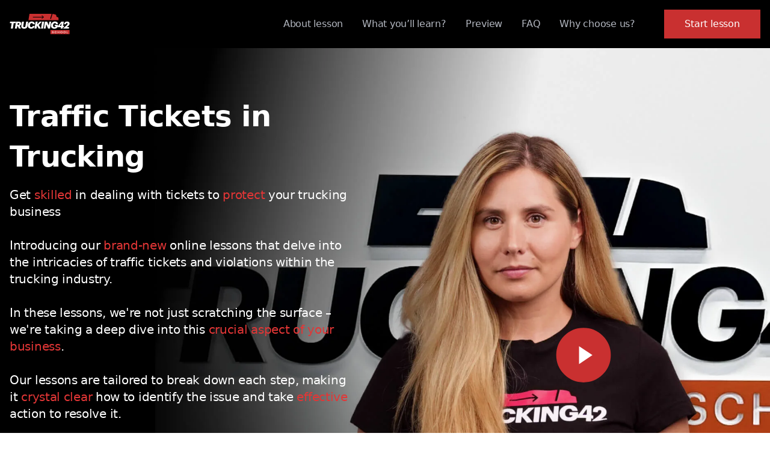

--- FILE ---
content_type: text/html; charset=utf-8
request_url: https://trucking42.school/traffic-tickets-in-trucking
body_size: 23430
content:
<!DOCTYPE html><html lang="en" class="scroll-smooth  user-select-none"><head><meta charSet="utf-8"/><meta name="viewport" content="width=device-width"/><title>Traffic Tickets in Trucking: Tips for Preventing Violations</title><meta name="description" content="Stay informed and prepared when it comes to traffic tickets in trucking. Equip yourself with the knowledge needed to succeed in the industry"/><link rel="canonical" href="https://trucking42.school/traffic-tickets-in-trucking"/><meta property="og:locale" content="en_US"/><meta property="og:type" content="website"/><meta property="og:title" content="Traffic Tickets"/><meta property="og:description" content="Get practical tips for avoiding"/><meta property="og:url" content="https://trucking42.school/traffic-tickets-in-trucking"/><meta property="og:site_name" content="Trucking42 School"/><meta property="article:publisher" content="https://www.facebook.com/trucking42.education"/><meta property="article:modified_time" content="2023-09-14T09:27:15+00:00"/><meta property="og:image" content="https://trucking42.school/images/og-traffic-tickets-in-trucking.jpg"/><meta property="og:image:width" content="1200"/><meta property="og:image:height" content="630"/><meta property="og:image:type" content="image/jpeg"/><meta name="twitter:card" content="summary_large_image"/><meta name="twitter:title" content="Traffic Tickets"/><meta name="twitter:description" content="Get practical tips for avoiding"/><meta name="twitter:image" content="https://trucking42.school/images/og-traffic-tickets-in-trucking.jpg"/><script src="//code.jivosite.com/widget/EHicGvGerJ" async=""></script><script type="application/ld+json">
      [{
        "@context": "https://schema.org",
        "@type": "FAQPage",
        mainEntity: [{
          "@type": "Question",
          name: "What is a traffic violation?",
          acceptedAnswer: {
          "@type": "Answer",
          text: "A traffic violation, also known as a traffic infraction or traffic offense, is a legal term that refers to a breach of traffic laws and regulations while operating a motor vehicle on public roads. These violations can range from minor infractions to more serious offenses",
        },
        }, {
          "@type": "Question",
          name: "What is a motor vehicle record?",
          acceptedAnswer: {
          "@type": "Answer",
          text: "A Motor Vehicle Record (MVR), also known as a driving record or driving history, is an official document that provides information about an individual's driving history and activity. The MVR contains important information related to a person's driving behavior, violations, accidents, and license status",
        },
        }, {
          "@type": "Question",
          name: "What is the CSA score?",
          acceptedAnswer: {
          "@type": "Answer",
          text: "The CSA (Compliance, Safety, Accountability) score is a safety measurement system used by the FMCSA to assess the safety performance of commercial motor carriers and drivers. Its goal is to improve the overall safety and reduce the number of crashes, injuries, and fatalities on the road",
        },
        }, {
          "@type": "Question",
          name: "What is BASIC?",
          acceptedAnswer: {
          "@type": "Answer",
          text: "It  stands for Behavior Analysis and Safety Improvement Categories.It’s a common name given to the 7 categories of the CSA score.These categories evaluate different aspects of safety, such as unsafe driving, hours of service compliance, vehicle maintenance, and more" } }, { "@type": "Question", "name": "Does Trucking 42 Inc offer consulting services on how not to fall victim to scammers?", "acceptedAnswer": { "@type": "Answer", "text": "Yes, it does.We understand the challenges of managing freight guard and its potential impact on your business.Our experienced team provides comprehensive guidance and strategies to mitigate risks, resolve disputes and establish effective payment practices.",
        },
        }]
        },
        {
          "@context": "https://schema.org",
          "@type": "Course",
          "name": "Traffic Tickets in Trucking",
          "description": "Stay informed and prepared when it comes to traffic tickets in trucking. Equip yourself with the knowledge needed to succeed in the industry.",
          "author": "Diana Bulgaru",
          "image": "https://trucking42.school/images/authors/diana.jpg",
          "hasCourseInstance": {
            "@type": "CourseInstance",
            "courseMode": "online",
            "name": "Traffic Tickets in Trucking",
            "startDate": "2023-11-15"
          },
          "provider": {
            "@type": "Organization",
            "name": "Trucking42",
            "sameAs": "https://trucking42.school/"
          }
        },
        {
          "@context": "https://schema.org",
          "@type": "Organization",
          "name": "Trucking42 school",
          "url": "https://trucking42.school/",
          "logo": "https://trucking42.school/images/logo_112x112.jpg"
        },
        {
          "@context": "https://schema.org",
          "@type": "VideoObject",
          "name": "Traffic Tickets in trucking",
          "description": "In our 3 brand-new lessons we explore the intricacies of traffic tickets and violations. We break down each step to identify the issue and resolve it",
          "thumbnailUrl": "https://trucking42.school/images/authors/thumbnailDiana.jpg",
          "uploadDate": "2023-11-15T13:22:00+02:00",
          "duration": "PT2M23S",
          "contentUrl": "https://youtu.be/pX8EeTmwMHA?si=KaFKMlFvpEpFXT-p",
          "embedUrl": "https://www.youtube.com/embed/pX8EeTmwMHA?si=KaFKMlFvpEpFXT-p"
      }]
    </script><meta name="next-head-count" content="23"/><link rel="shortcut icon" href="./favicon.ico"/><link rel="preload" href="./_next/static/css/c933c59adc7ecb06.css" as="style"/><link rel="stylesheet" href="./_next/static/css/c933c59adc7ecb06.css" data-n-g=""/><noscript data-n-css=""></noscript><script defer="" nomodule="" src="./_next/static/chunks/polyfills-78c92fac7aa8fdd8.js"></script><script src="./_next/static/chunks/webpack-075416cceb30afbe.js" defer=""></script><script src="./_next/static/chunks/framework-7a7e500878b44665.js" defer=""></script><script src="./_next/static/chunks/main-f6bcb58eb9aa60a5.js" defer=""></script><script src="./_next/static/chunks/pages/_app-a6db925c19e706e4.js" defer=""></script><script src="./_next/static/chunks/664-339c0d1773136295.js" defer=""></script><script src="./_next/static/chunks/826-53b590933d771e21.js" defer=""></script><script src="./_next/static/chunks/pages/%5BlessonName%5D-fb709cb62a635bc1.js" defer=""></script><script src="./_next/static/8uglfqNgNr6FX7pxMBrwr/_buildManifest.js" defer=""></script><script src="./_next/static/8uglfqNgNr6FX7pxMBrwr/_ssgManifest.js" defer=""></script></head><body><div id="__next"><div class="m-auto"><header class="flex fixed top-0 left-0 right-0 min-h-[80px] px-16 bg-black-main z-50"><div class="md:max-w-[1400px] w-full px-0 mx-auto md:flex hidden items-center justify-between self-center"><a><svg width="100" height="34" viewBox="0 0 100 34" fill="none" xmlns="http://www.w3.org/2000/svg" class="cursor-pointer"><path d="M1.98545 24.5435L3.40126 15.5193H0.390625L0.813742 12.9595H10.1874L9.76429 15.5193H6.75365L5.33783 24.5435H1.98545Z" fill="white"></path><path d="M8.75799 24.5435L10.5969 12.9595H15.0234C16.4229 12.9595 17.4861 13.2511 18.213 13.8343C18.9399 14.4068 19.2979 15.2115 19.2871 16.2484C19.2871 17.1881 19.043 17.9549 18.5548 18.549C18.0666 19.143 17.4156 19.5481 16.6019 19.7641L18.7989 24.5435H15.4139L13.5099 20.396H12.7288L12.0778 24.5435H8.75799ZM13.0868 18.2412H14.2585C15.4411 18.2412 16.0323 17.7119 16.0323 16.6534C16.0432 16.2538 15.9238 15.9567 15.6743 15.7623C15.4356 15.5571 15.0722 15.4545 14.584 15.4545H13.5262L13.0868 18.2412Z" fill="white"></path><path d="M24.2951 24.738C22.4941 24.738 21.1651 24.3005 20.308 23.4256C19.4509 22.54 19.158 21.2492 19.4292 19.5535L20.487 12.9595H23.8231L22.7653 19.6507C22.6243 20.4932 22.6785 21.1196 22.9281 21.5301C23.1884 21.9297 23.6604 22.1295 24.3439 22.1295C24.9731 22.1295 25.4342 21.9513 25.7271 21.5949C26.0309 21.2384 26.2479 20.6606 26.3781 19.8613L27.4684 12.9595H30.8371L29.6979 20.1529C29.4484 21.7191 28.8843 22.8748 28.0055 23.6201C27.1267 24.3653 25.8899 24.738 24.2951 24.738Z" fill="white"></path><path d="M35.9762 24.738C34.2186 24.738 32.8299 24.3005 31.8101 23.4256C30.8011 22.54 30.2966 21.2762 30.2966 19.6345C30.2966 17.6255 30.8825 15.9837 32.0542 14.7092C33.2368 13.4239 34.8207 12.7812 36.8061 12.7812C38.3575 12.7812 39.5835 13.1593 40.484 13.9154C41.3845 14.6714 41.8618 15.7785 41.9161 17.2367H38.5637C38.4443 15.9945 37.8259 15.3735 36.7085 15.3735C35.7863 15.3735 35.0703 15.7677 34.5603 16.5562C34.0613 17.3447 33.8009 18.3276 33.7792 19.5049C33.7792 20.3041 33.9582 20.9414 34.3162 21.4167C34.6851 21.8811 35.2493 22.1133 36.0087 22.1133C37.213 22.1133 37.9832 21.4707 38.3196 20.1853H41.6231C41.3953 21.6435 40.7606 22.7668 39.7191 23.5553C38.6884 24.3437 37.4408 24.738 35.9762 24.738Z" fill="white"></path><path d="M41.3582 24.5435L43.1971 12.9595H46.5495L45.8172 17.5607L50.1134 12.9595H53.6937L48.421 18.5004L51.8873 24.5435H48.2908L45.508 19.5049L44.7106 24.5435H41.3582Z" fill="white"></path><path d="M52.1735 24.5435L54.0124 12.9595H57.3811L55.5421 24.5435H52.1735Z" fill="white"></path><path d="M56.7877 24.5435L58.6266 12.9595H62.4347L65.0222 19.4725L66.0637 12.9595H69.0255L67.1866 24.5435H63.9319L60.9049 17.2691L59.7658 24.5435H56.7877Z" fill="white"></path><path d="M74.4665 24.738C72.6656 24.738 71.2498 24.2897 70.2191 23.3932C69.1884 22.4968 68.6731 21.2222 68.6731 19.5697C68.6731 17.6147 69.2915 15.9945 70.5283 14.7092C71.7651 13.4239 73.3437 12.7867 75.264 12.7975C76.2187 12.7975 77.0649 12.9379 77.8027 13.2187C78.5404 13.4887 79.1534 13.9532 79.6416 14.612C80.1407 15.2601 80.4119 16.0702 80.4553 17.0422H77.1354C77.0378 15.9513 76.3706 15.4059 75.1338 15.4059C74.2007 15.4059 73.463 15.8055 72.9205 16.6048C72.3889 17.4041 72.1231 18.3816 72.1231 19.5373C72.1231 20.3798 72.3238 21.0386 72.7253 21.5139C73.1375 21.9783 73.7397 22.2105 74.5316 22.2105C75.8769 22.2105 76.6743 21.6273 76.9239 20.4608H74.7757L75.15 18.1439H80.6017C80.4824 20.3582 79.9128 22.0107 78.893 23.1016C77.884 24.1925 76.4085 24.738 74.4665 24.738Z" fill="white"></path><path d="M84.9808 24.5435L85.3225 22.3239H79.6755L79.8708 21.0764L86.0223 12.9595H90.0256L88.9027 20.0395H90.3999L90.0256 22.3239H88.5284L88.1867 24.5435H84.9808ZM83.2232 20.0395H85.7619L86.4779 15.5679L83.2232 20.0395Z" fill="white"></path><path d="M89.0774 24.5435L89.1425 24.0737L93.9433 19.7803C94.7244 19.0998 95.3157 18.5058 95.7171 17.9981C96.1185 17.4905 96.3192 16.9666 96.3192 16.4266C96.3192 16.081 96.2216 15.8055 96.0263 15.6003C95.8419 15.3951 95.5706 15.2925 95.2126 15.2925C94.3338 15.2925 93.7534 15.9189 93.4713 17.1719H90.4607C90.6343 15.7245 91.1713 14.6336 92.0718 13.8992C92.9723 13.1539 94.1114 12.7867 95.4893 12.7975C96.7369 12.7975 97.7405 13.0891 98.4999 13.6723C99.2702 14.2448 99.6553 15.0765 99.6553 16.1674C99.6553 16.7722 99.5143 17.3501 99.2322 17.9009C98.9501 18.4518 98.6301 18.9108 98.2721 19.2781C97.9249 19.6345 97.4475 20.0611 96.84 20.558L95.0336 22.0647H98.8742L98.4836 24.5435H89.0774Z" fill="white"></path><path fill-rule="evenodd" clip-rule="evenodd" d="M32.9908 0.0429688H69.8381L67.2748 8.62249H68.7111L70.5238 2.58776L71.2492 0.221468C74.0859 0.369361 76.8551 1.5219 76.9225 1.55251L77.1537 1.81769C77.1537 1.81769 77.2558 1.97317 77.303 2.11347C77.4159 2.44907 77.4504 2.53835 77.4625 2.56954L77.4626 2.56995C77.4663 2.57954 77.4678 2.58351 77.4689 2.58776L78.0495 4.92344C78.0848 5.04354 78.1988 5.07133 78.1988 5.07133L80.7368 5.8108C80.9901 5.93624 80.9928 5.95528 81.0181 6.1387C81.0226 6.17146 81.0279 6.20968 81.0354 6.25448C81.1056 6.67135 81.1645 7.32423 81.2073 7.90753H81.208L81.4228 10.4098H31.3008L32.9908 0.0429688ZM53.7643 2.54519L53.0397 3.19321L55.27 4.93111H39.0187L38.4567 5.87906H55.27L53.0397 7.77496L53.7643 8.26487L57.1285 5.40502L53.7643 2.54519Z" fill="#C93030"></path><path d="M67.875 27.043H99.6544V33.8574H67.875V27.043Z" fill="#C93030"></path><path d="M71.9071 32.3559C71.4508 32.3559 71.1085 32.2553 70.8804 32.0541C70.6555 31.8529 70.53 31.5771 70.5039 31.2266H71.1297C71.1558 31.4311 71.2242 31.5901 71.3351 31.7036C71.4459 31.814 71.6366 31.8691 71.9071 31.8691C72.1027 31.8691 72.2607 31.8205 72.3813 31.7231C72.5052 31.6225 72.5671 31.4927 72.5671 31.3337C72.5671 31.1715 72.5166 31.053 72.4156 30.9784C72.3145 30.9038 72.1222 30.8437 71.8386 30.7983C71.4051 30.7399 71.0906 30.636 70.895 30.4868C70.7027 30.3343 70.6066 30.099 70.6066 29.781C70.6066 29.4922 70.719 29.2537 70.9439 29.0655C71.1688 28.8773 71.4622 28.7832 71.824 28.7832C72.2021 28.7832 72.5003 28.8692 72.7187 29.0411C72.9371 29.2099 73.0626 29.4597 73.0952 29.7907H72.4987C72.4661 29.609 72.396 29.4776 72.2884 29.3965C72.1809 29.3121 72.0261 29.2699 71.824 29.2699C71.6317 29.2699 71.4834 29.3121 71.3791 29.3965C71.2748 29.4776 71.2226 29.5879 71.2226 29.7275C71.2226 29.8767 71.2699 29.9887 71.3644 30.0633C71.4622 30.1379 71.6561 30.1964 71.9462 30.2385C72.3797 30.2969 72.6959 30.4024 72.8947 30.5549C73.0935 30.7042 73.1929 30.9459 73.1929 31.2802C73.1929 31.5884 73.074 31.8448 72.836 32.0492C72.5981 32.2537 72.2884 32.3559 71.9071 32.3559Z" fill="white"></path><path d="M76.4534 32.3559C75.9124 32.3559 75.4919 32.1969 75.192 31.8789C74.8954 31.5609 74.7471 31.1309 74.7471 30.589V30.5501C74.7471 30.0309 74.9068 29.6058 75.2262 29.2748C75.5489 28.9406 75.9547 28.7734 76.4436 28.7734C76.8609 28.7734 77.2047 28.8773 77.4753 29.085C77.749 29.2926 77.9055 29.5944 77.9446 29.9903H77.2846C77.2096 29.523 76.9309 29.2894 76.4485 29.2894C76.1389 29.2894 75.8912 29.403 75.7054 29.6301C75.5229 29.854 75.4316 30.159 75.4316 30.5452V30.5841C75.4316 30.9768 75.5212 31.2834 75.7005 31.5041C75.8798 31.7215 76.1307 31.8302 76.4534 31.8302C76.7011 31.8302 76.9032 31.7685 77.0597 31.6452C77.2194 31.5187 77.3155 31.3353 77.3481 31.0952H77.9837C77.9348 31.5041 77.7735 31.8172 77.4997 32.0346C77.2292 32.2488 76.8804 32.3559 76.4534 32.3559Z" fill="white"></path><path d="M79.6715 32.3072V28.827H80.3218V30.3067H81.8912V28.827H82.5463V32.3072H81.8912V30.8275H80.3218V32.3072H79.6715Z" fill="white"></path><path d="M86.0713 31.8351C86.4005 31.8351 86.6612 31.7215 86.8536 31.4943C87.0491 31.2639 87.1469 30.9589 87.1469 30.5793V30.5403C87.1469 30.1736 87.0491 29.8751 86.8536 29.6447C86.6612 29.4111 86.3972 29.2943 86.0615 29.2943C85.7225 29.2943 85.4553 29.4078 85.2597 29.635C85.0674 29.8621 84.9712 30.1655 84.9712 30.5452V30.5841C84.9712 30.9605 85.0739 31.2639 85.2792 31.4943C85.4846 31.7215 85.7486 31.8351 86.0713 31.8351ZM86.0615 32.3559C85.5335 32.3559 85.1065 32.1888 84.7806 31.8545C84.4546 31.5203 84.2916 31.0985 84.2916 30.589V30.5501C84.2916 30.0406 84.4579 29.6188 84.7903 29.2845C85.1228 28.947 85.5465 28.7783 86.0615 28.7783C86.5798 28.7783 87.0019 28.9438 87.3278 29.2748C87.657 29.6025 87.8216 30.0227 87.8216 30.5355V30.5744C87.8216 31.0903 87.6586 31.5171 87.3327 31.8545C87.01 32.1888 86.5863 32.3559 86.0615 32.3559Z" fill="white"></path><path d="M91.1778 31.8351C91.507 31.8351 91.7677 31.7215 91.96 31.4943C92.1556 31.2639 92.2534 30.9589 92.2534 30.5793V30.5403C92.2534 30.1736 92.1556 29.8751 91.96 29.6447C91.7677 29.4111 91.5037 29.2943 91.168 29.2943C90.829 29.2943 90.5617 29.4078 90.3662 29.635C90.1739 29.8621 90.0777 30.1655 90.0777 30.5452V30.5841C90.0777 30.9605 90.1804 31.2639 90.3857 31.4943C90.5911 31.7215 90.8551 31.8351 91.1778 31.8351ZM91.168 32.3559C90.64 32.3559 90.213 32.1888 89.887 31.8545C89.5611 31.5203 89.3981 31.0985 89.3981 30.589V30.5501C89.3981 30.0406 89.5644 29.6188 89.8968 29.2845C90.2293 28.947 90.653 28.7783 91.168 28.7783C91.6862 28.7783 92.1083 28.9438 92.4343 29.2748C92.7635 29.6025 92.9281 30.0227 92.9281 30.5355V30.5744C92.9281 31.0903 92.7651 31.5171 92.4392 31.8545C92.1165 32.1888 91.6928 32.3559 91.168 32.3559Z" fill="white"></path><path d="M94.6806 32.3072V28.827H95.3309V31.7913H96.8221V32.3072H94.6806Z" fill="white"></path></svg></a><div class="flex items-center"><ul class="flex md:mr-[32px] flex-col md:flex-row"><li class="relative p-16"><a class="text-medium-16 text-gray-50 after:absolute after:w-full after:h-2 after:left-0 after:right-0 after:bottom-0 after:bg-transparent after:transition-all after:duration-50 md:after:-bottom-12 after:pointer-events-none md:hover:text-medium-16 md:hover:text-white md:hover:after:bg-red-hover md:cursor-pointer">About lesson</a></li><li class="relative p-16"><a class="text-medium-16 text-gray-50 after:absolute after:w-full after:h-2 after:left-0 after:right-0 after:bottom-0 after:bg-transparent after:transition-all after:duration-50 md:after:-bottom-12 after:pointer-events-none md:hover:text-medium-16 md:hover:text-white md:hover:after:bg-red-hover md:cursor-pointer">What you’ll learn?</a></li><li class="relative p-16"><a class="text-medium-16 text-gray-50 after:absolute after:w-full after:h-2 after:left-0 after:right-0 after:bottom-0 after:bg-transparent after:transition-all after:duration-50 md:after:-bottom-12 after:pointer-events-none md:hover:text-medium-16 md:hover:text-white md:hover:after:bg-red-hover md:cursor-pointer">Preview</a></li><li class="relative p-16"><a class="text-medium-16 text-gray-50 after:absolute after:w-full after:h-2 after:left-0 after:right-0 after:bottom-0 after:bg-transparent after:transition-all after:duration-50 md:after:-bottom-12 after:pointer-events-none md:hover:text-medium-16 md:hover:text-white md:hover:after:bg-red-hover md:cursor-pointer">FAQ</a></li><li class="relative p-16"><a class="text-medium-16 text-gray-50 after:absolute after:w-full after:h-2 after:left-0 after:right-0 after:bottom-0 after:bg-transparent after:transition-all after:duration-50 md:after:-bottom-12 after:pointer-events-none md:hover:text-medium-16 md:hover:text-white md:hover:after:bg-red-hover md:cursor-pointer">Why choose us?</a></li></ul><a id="start-1" class="flex justify-center px-12 py-13 w-160 items-center text-medium-16 text-white bg-red-brand hover:bg-red-hover transition-colors duration-150 cursor-pointer">Start lesson</a></div></div><div class="w-full flex-col h-fit md:hidden flex"><div class="flex justify-between h-[80px] items-center"><a><svg width="100" height="34" viewBox="0 0 100 34" fill="none" xmlns="http://www.w3.org/2000/svg" class="cursor-pointer"><path d="M1.98545 24.5435L3.40126 15.5193H0.390625L0.813742 12.9595H10.1874L9.76429 15.5193H6.75365L5.33783 24.5435H1.98545Z" fill="white"></path><path d="M8.75799 24.5435L10.5969 12.9595H15.0234C16.4229 12.9595 17.4861 13.2511 18.213 13.8343C18.9399 14.4068 19.2979 15.2115 19.2871 16.2484C19.2871 17.1881 19.043 17.9549 18.5548 18.549C18.0666 19.143 17.4156 19.5481 16.6019 19.7641L18.7989 24.5435H15.4139L13.5099 20.396H12.7288L12.0778 24.5435H8.75799ZM13.0868 18.2412H14.2585C15.4411 18.2412 16.0323 17.7119 16.0323 16.6534C16.0432 16.2538 15.9238 15.9567 15.6743 15.7623C15.4356 15.5571 15.0722 15.4545 14.584 15.4545H13.5262L13.0868 18.2412Z" fill="white"></path><path d="M24.2951 24.738C22.4941 24.738 21.1651 24.3005 20.308 23.4256C19.4509 22.54 19.158 21.2492 19.4292 19.5535L20.487 12.9595H23.8231L22.7653 19.6507C22.6243 20.4932 22.6785 21.1196 22.9281 21.5301C23.1884 21.9297 23.6604 22.1295 24.3439 22.1295C24.9731 22.1295 25.4342 21.9513 25.7271 21.5949C26.0309 21.2384 26.2479 20.6606 26.3781 19.8613L27.4684 12.9595H30.8371L29.6979 20.1529C29.4484 21.7191 28.8843 22.8748 28.0055 23.6201C27.1267 24.3653 25.8899 24.738 24.2951 24.738Z" fill="white"></path><path d="M35.9762 24.738C34.2186 24.738 32.8299 24.3005 31.8101 23.4256C30.8011 22.54 30.2966 21.2762 30.2966 19.6345C30.2966 17.6255 30.8825 15.9837 32.0542 14.7092C33.2368 13.4239 34.8207 12.7812 36.8061 12.7812C38.3575 12.7812 39.5835 13.1593 40.484 13.9154C41.3845 14.6714 41.8618 15.7785 41.9161 17.2367H38.5637C38.4443 15.9945 37.8259 15.3735 36.7085 15.3735C35.7863 15.3735 35.0703 15.7677 34.5603 16.5562C34.0613 17.3447 33.8009 18.3276 33.7792 19.5049C33.7792 20.3041 33.9582 20.9414 34.3162 21.4167C34.6851 21.8811 35.2493 22.1133 36.0087 22.1133C37.213 22.1133 37.9832 21.4707 38.3196 20.1853H41.6231C41.3953 21.6435 40.7606 22.7668 39.7191 23.5553C38.6884 24.3437 37.4408 24.738 35.9762 24.738Z" fill="white"></path><path d="M41.3582 24.5435L43.1971 12.9595H46.5495L45.8172 17.5607L50.1134 12.9595H53.6937L48.421 18.5004L51.8873 24.5435H48.2908L45.508 19.5049L44.7106 24.5435H41.3582Z" fill="white"></path><path d="M52.1735 24.5435L54.0124 12.9595H57.3811L55.5421 24.5435H52.1735Z" fill="white"></path><path d="M56.7877 24.5435L58.6266 12.9595H62.4347L65.0222 19.4725L66.0637 12.9595H69.0255L67.1866 24.5435H63.9319L60.9049 17.2691L59.7658 24.5435H56.7877Z" fill="white"></path><path d="M74.4665 24.738C72.6656 24.738 71.2498 24.2897 70.2191 23.3932C69.1884 22.4968 68.6731 21.2222 68.6731 19.5697C68.6731 17.6147 69.2915 15.9945 70.5283 14.7092C71.7651 13.4239 73.3437 12.7867 75.264 12.7975C76.2187 12.7975 77.0649 12.9379 77.8027 13.2187C78.5404 13.4887 79.1534 13.9532 79.6416 14.612C80.1407 15.2601 80.4119 16.0702 80.4553 17.0422H77.1354C77.0378 15.9513 76.3706 15.4059 75.1338 15.4059C74.2007 15.4059 73.463 15.8055 72.9205 16.6048C72.3889 17.4041 72.1231 18.3816 72.1231 19.5373C72.1231 20.3798 72.3238 21.0386 72.7253 21.5139C73.1375 21.9783 73.7397 22.2105 74.5316 22.2105C75.8769 22.2105 76.6743 21.6273 76.9239 20.4608H74.7757L75.15 18.1439H80.6017C80.4824 20.3582 79.9128 22.0107 78.893 23.1016C77.884 24.1925 76.4085 24.738 74.4665 24.738Z" fill="white"></path><path d="M84.9808 24.5435L85.3225 22.3239H79.6755L79.8708 21.0764L86.0223 12.9595H90.0256L88.9027 20.0395H90.3999L90.0256 22.3239H88.5284L88.1867 24.5435H84.9808ZM83.2232 20.0395H85.7619L86.4779 15.5679L83.2232 20.0395Z" fill="white"></path><path d="M89.0774 24.5435L89.1425 24.0737L93.9433 19.7803C94.7244 19.0998 95.3157 18.5058 95.7171 17.9981C96.1185 17.4905 96.3192 16.9666 96.3192 16.4266C96.3192 16.081 96.2216 15.8055 96.0263 15.6003C95.8419 15.3951 95.5706 15.2925 95.2126 15.2925C94.3338 15.2925 93.7534 15.9189 93.4713 17.1719H90.4607C90.6343 15.7245 91.1713 14.6336 92.0718 13.8992C92.9723 13.1539 94.1114 12.7867 95.4893 12.7975C96.7369 12.7975 97.7405 13.0891 98.4999 13.6723C99.2702 14.2448 99.6553 15.0765 99.6553 16.1674C99.6553 16.7722 99.5143 17.3501 99.2322 17.9009C98.9501 18.4518 98.6301 18.9108 98.2721 19.2781C97.9249 19.6345 97.4475 20.0611 96.84 20.558L95.0336 22.0647H98.8742L98.4836 24.5435H89.0774Z" fill="white"></path><path fill-rule="evenodd" clip-rule="evenodd" d="M32.9908 0.0429688H69.8381L67.2748 8.62249H68.7111L70.5238 2.58776L71.2492 0.221468C74.0859 0.369361 76.8551 1.5219 76.9225 1.55251L77.1537 1.81769C77.1537 1.81769 77.2558 1.97317 77.303 2.11347C77.4159 2.44907 77.4504 2.53835 77.4625 2.56954L77.4626 2.56995C77.4663 2.57954 77.4678 2.58351 77.4689 2.58776L78.0495 4.92344C78.0848 5.04354 78.1988 5.07133 78.1988 5.07133L80.7368 5.8108C80.9901 5.93624 80.9928 5.95528 81.0181 6.1387C81.0226 6.17146 81.0279 6.20968 81.0354 6.25448C81.1056 6.67135 81.1645 7.32423 81.2073 7.90753H81.208L81.4228 10.4098H31.3008L32.9908 0.0429688ZM53.7643 2.54519L53.0397 3.19321L55.27 4.93111H39.0187L38.4567 5.87906H55.27L53.0397 7.77496L53.7643 8.26487L57.1285 5.40502L53.7643 2.54519Z" fill="#C93030"></path><path d="M67.875 27.043H99.6544V33.8574H67.875V27.043Z" fill="#C93030"></path><path d="M71.9071 32.3559C71.4508 32.3559 71.1085 32.2553 70.8804 32.0541C70.6555 31.8529 70.53 31.5771 70.5039 31.2266H71.1297C71.1558 31.4311 71.2242 31.5901 71.3351 31.7036C71.4459 31.814 71.6366 31.8691 71.9071 31.8691C72.1027 31.8691 72.2607 31.8205 72.3813 31.7231C72.5052 31.6225 72.5671 31.4927 72.5671 31.3337C72.5671 31.1715 72.5166 31.053 72.4156 30.9784C72.3145 30.9038 72.1222 30.8437 71.8386 30.7983C71.4051 30.7399 71.0906 30.636 70.895 30.4868C70.7027 30.3343 70.6066 30.099 70.6066 29.781C70.6066 29.4922 70.719 29.2537 70.9439 29.0655C71.1688 28.8773 71.4622 28.7832 71.824 28.7832C72.2021 28.7832 72.5003 28.8692 72.7187 29.0411C72.9371 29.2099 73.0626 29.4597 73.0952 29.7907H72.4987C72.4661 29.609 72.396 29.4776 72.2884 29.3965C72.1809 29.3121 72.0261 29.2699 71.824 29.2699C71.6317 29.2699 71.4834 29.3121 71.3791 29.3965C71.2748 29.4776 71.2226 29.5879 71.2226 29.7275C71.2226 29.8767 71.2699 29.9887 71.3644 30.0633C71.4622 30.1379 71.6561 30.1964 71.9462 30.2385C72.3797 30.2969 72.6959 30.4024 72.8947 30.5549C73.0935 30.7042 73.1929 30.9459 73.1929 31.2802C73.1929 31.5884 73.074 31.8448 72.836 32.0492C72.5981 32.2537 72.2884 32.3559 71.9071 32.3559Z" fill="white"></path><path d="M76.4534 32.3559C75.9124 32.3559 75.4919 32.1969 75.192 31.8789C74.8954 31.5609 74.7471 31.1309 74.7471 30.589V30.5501C74.7471 30.0309 74.9068 29.6058 75.2262 29.2748C75.5489 28.9406 75.9547 28.7734 76.4436 28.7734C76.8609 28.7734 77.2047 28.8773 77.4753 29.085C77.749 29.2926 77.9055 29.5944 77.9446 29.9903H77.2846C77.2096 29.523 76.9309 29.2894 76.4485 29.2894C76.1389 29.2894 75.8912 29.403 75.7054 29.6301C75.5229 29.854 75.4316 30.159 75.4316 30.5452V30.5841C75.4316 30.9768 75.5212 31.2834 75.7005 31.5041C75.8798 31.7215 76.1307 31.8302 76.4534 31.8302C76.7011 31.8302 76.9032 31.7685 77.0597 31.6452C77.2194 31.5187 77.3155 31.3353 77.3481 31.0952H77.9837C77.9348 31.5041 77.7735 31.8172 77.4997 32.0346C77.2292 32.2488 76.8804 32.3559 76.4534 32.3559Z" fill="white"></path><path d="M79.6715 32.3072V28.827H80.3218V30.3067H81.8912V28.827H82.5463V32.3072H81.8912V30.8275H80.3218V32.3072H79.6715Z" fill="white"></path><path d="M86.0713 31.8351C86.4005 31.8351 86.6612 31.7215 86.8536 31.4943C87.0491 31.2639 87.1469 30.9589 87.1469 30.5793V30.5403C87.1469 30.1736 87.0491 29.8751 86.8536 29.6447C86.6612 29.4111 86.3972 29.2943 86.0615 29.2943C85.7225 29.2943 85.4553 29.4078 85.2597 29.635C85.0674 29.8621 84.9712 30.1655 84.9712 30.5452V30.5841C84.9712 30.9605 85.0739 31.2639 85.2792 31.4943C85.4846 31.7215 85.7486 31.8351 86.0713 31.8351ZM86.0615 32.3559C85.5335 32.3559 85.1065 32.1888 84.7806 31.8545C84.4546 31.5203 84.2916 31.0985 84.2916 30.589V30.5501C84.2916 30.0406 84.4579 29.6188 84.7903 29.2845C85.1228 28.947 85.5465 28.7783 86.0615 28.7783C86.5798 28.7783 87.0019 28.9438 87.3278 29.2748C87.657 29.6025 87.8216 30.0227 87.8216 30.5355V30.5744C87.8216 31.0903 87.6586 31.5171 87.3327 31.8545C87.01 32.1888 86.5863 32.3559 86.0615 32.3559Z" fill="white"></path><path d="M91.1778 31.8351C91.507 31.8351 91.7677 31.7215 91.96 31.4943C92.1556 31.2639 92.2534 30.9589 92.2534 30.5793V30.5403C92.2534 30.1736 92.1556 29.8751 91.96 29.6447C91.7677 29.4111 91.5037 29.2943 91.168 29.2943C90.829 29.2943 90.5617 29.4078 90.3662 29.635C90.1739 29.8621 90.0777 30.1655 90.0777 30.5452V30.5841C90.0777 30.9605 90.1804 31.2639 90.3857 31.4943C90.5911 31.7215 90.8551 31.8351 91.1778 31.8351ZM91.168 32.3559C90.64 32.3559 90.213 32.1888 89.887 31.8545C89.5611 31.5203 89.3981 31.0985 89.3981 30.589V30.5501C89.3981 30.0406 89.5644 29.6188 89.8968 29.2845C90.2293 28.947 90.653 28.7783 91.168 28.7783C91.6862 28.7783 92.1083 28.9438 92.4343 29.2748C92.7635 29.6025 92.9281 30.0227 92.9281 30.5355V30.5744C92.9281 31.0903 92.7651 31.5171 92.4392 31.8545C92.1165 32.1888 91.6928 32.3559 91.168 32.3559Z" fill="white"></path><path d="M94.6806 32.3072V28.827H95.3309V31.7913H96.8221V32.3072H94.6806Z" fill="white"></path></svg></a><button class="text-white focus:outline-none flex"><svg xmlns="http://www.w3.org/2000/svg" width="33" height="33" viewBox="0 0 33 33" fill="none"><path fill-rule="evenodd" clip-rule="evenodd" d="M7.83301 9.83366C7.83301 9.46547 8.13148 9.16699 8.49967 9.16699H24.4997C24.8679 9.16699 25.1663 9.46547 25.1663 9.83366C25.1663 10.2018 24.8679 10.5003 24.4997 10.5003H8.49967C8.13148 10.5003 7.83301 10.2018 7.83301 9.83366ZM7.83301 16.5003C7.83301 16.1321 8.13148 15.8337 8.49967 15.8337H24.4997C24.8679 15.8337 25.1663 16.1321 25.1663 16.5003C25.1663 16.8685 24.8679 17.167 24.4997 17.167H8.49967C8.13148 17.167 7.83301 16.8685 7.83301 16.5003ZM8.49967 22.5003C8.13148 22.5003 7.83301 22.7988 7.83301 23.167C7.83301 23.5352 8.13148 23.8337 8.49967 23.8337H24.4997C24.8679 23.8337 25.1663 23.5352 25.1663 23.167C25.1663 22.7988 24.8679 22.5003 24.4997 22.5003H8.49967Z" fill="white"></path></svg></button></div></div></header><main class="flex flex-col text-white pt-80" id="main"><section id="home" style="background-image:url(./_next/static/media/desktop-traffic-tickets.7804fd45.webp) ,url(./_next/static/media/desktop-traffic-tickets.322a2f85.jpg);background-repeat:no-repeat;background-position:right top" class="bg-black-main md:bg-cover max-md:!bg-none"><div class="relative md:max-w-[1400px] w-full mx-auto grid grid-cols-12 md:gap-40 gap-16 "><div class="col-span-12 md:col-span-6 md:mr-20 mr-0 xxl:px-0 px-16 md:py-80 py-40 flex flex-col justify-between pr-16  md:min-h-[800px]"><div><h1 class="md:mb-16 mb-24 md:text-semibold-48 text-semibold-34">Traffic Tickets in Trucking</h1><div class="md:mb-40 mb-36 md:text-light-20 text-light-18">Get <span class="text-red-hover font-medium">skilled</span> in dealing with tickets to <span class="text-red-hover font-medium">protect</span> your trucking business<br/> <br/>Introducing our <span class="text-red-hover font-medium">brand-new</span> online lessons that delve into the intricacies of traffic tickets and violations within the trucking industry. <br/> <br/>In these lessons, we&#x27;re not just scratching the surface – we&#x27;re taking a deep dive into this <span class="text-red-hover font-medium">crucial aspect of your business</span>. <br/> <br/>Our lessons are tailored to break down each step, making it <span class="text-red-hover font-medium">crystal clear</span> how to identify the issue and take <span class="text-red-hover font-medium">effective</span> action to resolve it.<br/> <br/>For a limited time, it’s only <span class="text-red-hover font-medium">$125</span>! We help you save money so you can save even more! </div><div class="flex text-medium-18 mb-46"><a class="p-16 w-[240px] flex justify-center content-center  md:text-medium-18 text-medium-16 text-white bg-red-brand hover:bg-red-hover transition-colors duration-150 cursor-pointer basis-full !py-13 mr-16 mdl:basis-[240px]" id="start-2">Start lesson</a></div></div><div class="col-span-12 flex md:flex-row flex-col"><div class="flex md:flex-col flex-row w-max md:mr-48 md:mb-0 mb-24 last:mb-0 min-w-max"><svg xmlns="http://www.w3.org/2000/svg" width="32" height="33" viewBox="0 0 32 33" fill="none" class="mb-8 mr-8 md:mr-0 md:w-32 md:h-33 w-24 h-24"><path fill-rule="evenodd" clip-rule="evenodd" d="M29.334 16.4997C29.334 23.8635 23.3644 29.833 16.0007 29.833C8.63685 29.833 2.66732 23.8635 2.66732 16.4997C2.66732 9.13588 8.63685 3.16634 16.0007 3.16634C23.3644 3.16634 29.334 9.13588 29.334 16.4997ZM16.0007 31.1663C24.1008 31.1663 30.6673 24.5998 30.6673 16.4997C30.6673 8.3995 24.1008 1.83301 16.0007 1.83301C7.90047 1.83301 1.33398 8.3995 1.33398 16.4997C1.33398 24.5998 7.90047 31.1663 16.0007 31.1663ZM16.6673 7.16634C16.6673 6.79815 16.3688 6.49967 16.0007 6.49967C15.6325 6.49967 15.334 6.79815 15.334 7.16634V16.7758L20.8626 22.3044C21.1229 22.5648 21.545 22.5648 21.8054 22.3044C22.0657 22.0441 22.0657 21.622 21.8054 21.3616L16.6673 16.2235V7.16634Z" fill="white"></path></svg><div><h2 class="md:mb-8 mb-0 md:text-semibold-20 text-semibold-18">Duration</h2><p class="md:text-light-16 text-light-14 line-clamp-4 text-gray-60">15 minutes</p></div></div><div class="flex md:flex-col flex-row w-max md:mr-48 md:mb-0 mb-24 last:mb-0 min-w-max"><svg xmlns="http://www.w3.org/2000/svg" width="32" height="33" viewBox="0 0 32 33" fill="none" class="mb-8 mr-8 md:mr-0 md:w-32 md:h-33 w-24 h-24"><path fill-rule="evenodd" clip-rule="evenodd" d="M3.98564 17.3694C3.73624 17.0103 3.5529 16.7127 3.43319 16.5075L3.42862 16.4997L3.43319 16.4918C3.5529 16.2866 3.73624 15.9891 3.98564 15.6299C4.48505 14.9108 5.24572 13.9499 6.28608 12.9895C8.36337 11.072 11.5424 9.16634 16.0006 9.16634C20.4587 9.16634 23.6378 11.072 25.715 12.9895C26.7554 13.9499 27.5161 14.9108 28.0155 15.6299C28.2649 15.9891 28.4482 16.2866 28.5679 16.4918L28.5725 16.4997L28.5679 16.5075C28.4482 16.7127 28.2649 17.0103 28.0155 17.3694C27.5161 18.0886 26.7554 19.0495 25.715 20.0098C23.6378 21.9273 20.4587 23.833 16.0006 23.833C11.5424 23.833 8.36337 21.9273 6.28608 20.0098C5.24572 19.0495 4.48505 18.0886 3.98564 17.3694ZM29.9299 16.2009C29.93 16.2012 29.9302 16.2015 29.3339 16.4997C29.9302 16.7978 29.93 16.7981 29.9299 16.7985L29.9295 16.7993L29.9284 16.8015L29.925 16.808L29.9139 16.8296C29.9045 16.8478 29.8911 16.8733 29.8736 16.9058C29.8386 16.9706 29.7874 17.0632 29.7196 17.1793C29.5841 17.4116 29.3821 17.7391 29.1106 18.1299C28.5684 18.9108 27.7457 19.9499 26.6194 20.9895C24.3634 23.072 20.8757 25.1663 16.0006 25.1663C11.1254 25.1663 7.63776 23.072 5.38171 20.9895C4.25541 19.9499 3.43275 18.9108 2.89048 18.1299C2.61905 17.7391 2.41698 17.4116 2.28148 17.1793C2.21371 17.0632 2.16251 16.9706 2.12756 16.9058C2.11007 16.8733 2.09665 16.8478 2.08723 16.8296L2.0761 16.808L2.07278 16.8015L2.07168 16.7993L2.07126 16.7985C2.0711 16.7981 2.07095 16.7978 2.66723 16.4997C2.07095 16.2015 2.0711 16.2012 2.07126 16.2009L2.07168 16.2001L2.07278 16.1979L2.0761 16.1913L2.08723 16.1697C2.09665 16.1516 2.11007 16.126 2.12756 16.0936C2.16251 16.0287 2.21371 15.9362 2.28148 15.82C2.41698 15.5877 2.61905 15.2603 2.89048 14.8694C3.43275 14.0886 4.25541 13.0495 5.38171 12.0098C7.63776 9.9273 11.1254 7.83301 16.0006 7.83301C20.8757 7.83301 24.3634 9.9273 26.6194 12.0098C27.7457 13.0495 28.5684 14.0886 29.1106 14.8694C29.3821 15.2603 29.5841 15.5877 29.7196 15.82C29.7874 15.9362 29.8386 16.0287 29.8736 16.0936C29.8911 16.126 29.9045 16.1516 29.9139 16.1697L29.925 16.1913L29.9284 16.1979L29.9295 16.2001L29.9299 16.2009ZM29.3339 16.4997L29.9302 16.2015L30.0793 16.4997L29.9302 16.7978L29.3339 16.4997ZM2.07095 16.2015L2.66723 16.4997L2.07095 16.7978L1.92188 16.4997L2.07095 16.2015ZM12.6672 16.4997C12.6672 14.6587 14.1596 13.1663 16.0006 13.1663C17.8415 13.1663 19.3339 14.6587 19.3339 16.4997C19.3339 18.3406 17.8415 19.833 16.0006 19.833C14.1596 19.833 12.6672 18.3406 12.6672 16.4997ZM16.0006 11.833C13.4232 11.833 11.3339 13.9223 11.3339 16.4997C11.3339 19.077 13.4232 21.1663 16.0006 21.1663C18.5779 21.1663 20.6672 19.077 20.6672 16.4997C20.6672 13.9223 18.5779 11.833 16.0006 11.833Z" fill="white"></path></svg><div><h2 class="md:mb-8 mb-0 md:text-semibold-20 text-semibold-18">Own experience</h2><p class="md:text-light-16 text-light-14 line-clamp-4 text-gray-60">Expert viewpoint</p></div></div><div class="flex md:flex-col flex-row w-max md:mr-48 md:mb-0 mb-24 last:mb-0 min-w-max"><svg xmlns="http://www.w3.org/2000/svg" width="32" height="33" viewBox="0 0 32 33" fill="none" class="mb-8 mr-8 md:mr-0 md:w-32 md:h-33 w-24 h-24"><path fill-rule="evenodd" clip-rule="evenodd" d="M16.0007 3.83301C9.00504 3.83301 3.33398 9.50407 3.33398 16.4997V21.833C3.33398 23.674 4.82637 25.1663 6.66732 25.1663C8.50827 25.1663 10.0007 23.674 10.0007 21.833V19.1663C10.0007 17.3254 8.50827 15.833 6.66732 15.833H4.6866C5.03168 9.88409 9.96522 5.16634 16.0007 5.16634C22.0361 5.16634 26.9696 9.88409 27.3147 15.833H25.334C23.493 15.833 22.0007 17.3254 22.0007 19.1663V21.833C22.0007 23.674 23.493 25.1663 25.334 25.1663C26.0844 25.1663 26.7769 24.9184 27.334 24.4999L27.3339 24.504L27.3335 24.5298C27.333 24.5538 27.3318 24.5912 27.3295 24.6398C27.3249 24.7374 27.3155 24.8795 27.2964 25.0511C27.2579 25.3976 27.1818 25.8479 27.0349 26.2889C26.7306 27.2018 26.2245 27.833 25.334 27.833H25.3183H25.3027H25.287H25.2712H25.2555H25.2397H25.2239H25.208H25.1922H25.1762H25.1603H25.1444H25.1284H25.1124H25.0963H25.0802H25.0641H25.048H25.0319H25.0157H24.9995H24.9833H24.967H24.9507H24.9344H24.9181H24.9018H24.8854H24.869H24.8526H24.8361H24.8197H24.8032H24.7867H24.7701H24.7536H24.737H24.7204H24.7038H24.6871H24.6704H24.6538H24.6371H24.6203H24.6036H24.5868H24.57H24.5532H24.5364H24.5196H24.5027H24.4858H24.4689H24.452H24.4351H24.4181H24.4011H24.3842H24.3672H24.3501H24.3331H24.316H24.299H24.2819H24.2648H24.2477H24.2306H24.2134H24.1963H24.1791H24.1619H24.1447H24.1275H24.1103H24.093H24.0758H24.0585H24.0413H24.024H24.0067H23.9894H23.972H23.9547H23.9374H23.92H23.9027H23.8853H23.8679H23.8505H23.8331H23.8157H23.7983H23.7808H23.7634H23.746H23.7285H23.7111H23.6936H23.6761H23.6586H23.6411H23.6236H23.6061H23.5886H23.5711H23.5536H23.5361H23.5186H23.501H23.4835H23.4659H23.4484H23.4309H23.4133H23.3957H23.3782H23.3606H23.3431H23.3255H23.3079H23.2903H23.2728H23.2552H23.2376H23.22H23.2025H23.1849H23.1673H23.1497H23.1322H23.1146H23.097H23.0794H23.0619H23.0443H23.0267H23.0091H22.9916H22.974H22.9564H22.9389H22.9213H22.9038H22.8862H22.8687H22.8511H22.8336H22.8161H22.7985H22.781H22.7635H22.746H22.7285H22.711H22.6935H22.676H22.6585H22.641H22.6236H22.6061H22.5887H22.5712H22.5538H22.5364H22.5189H22.5015H22.4841H22.4667H22.4494H22.432H22.4146H22.3973H22.3799H22.3626H22.3453H22.328H22.3107H22.2934H22.2761H22.2588H22.2416H22.2244H22.2071H22.1899H22.1727H22.1555H22.1384H22.1212H22.1041H22.0869H22.0698H22.0527H22.0357H22.0186H22.0015H21.9845H21.9675H21.9505H21.9335H21.9165H21.8996H21.8826H21.8657H21.8488H21.8319H21.8151H21.7982H21.7814H21.7646H21.7478H21.7311H21.7143H21.6976H21.6809H21.6642H21.6475H21.6309H21.6143H21.5977H21.5811H21.5645H21.548H21.5315H21.515H21.4985H21.4821H21.4656H21.4492H21.4329H21.4165H21.4002H21.3839H21.3676H21.3514H21.3351H21.3189H21.3028H21.2866H21.2705H21.2544H21.2383H21.2223H21.2063H21.1903H21.1743H21.1584H21.1425H21.1266H21.1108H21.0949H21.0792H21.0634H21.0477H21.032H21.0163H21.0007H20.985H20.9695H20.9539H20.9384H20.9229H20.9075H20.892H20.8766H20.8613H20.846H20.8307H20.8154H20.8002H20.785H20.7698H20.7547H20.7396H20.7246H20.7096H20.6946H20.6796H20.6647H20.6498H20.635H20.6202H20.6054H20.5907H20.576H20.5613H20.5467H20.5321H20.5176H20.5031H20.4886H20.4742H20.4598H20.4454H20.4311H20.4168H20.4026H20.3884H20.3743H20.3601H20.3461H20.332H20.3181H20.3041H20.2902H20.2763H20.2625H20.2487H20.235H20.2213H20.2077H20.194H20.1805H20.167H20.1535H20.1401H20.1267H20.1133H20.1H20.0868H20.0736H20.0604H20.0473H20.0342H20.0212H20.0082H19.9953H19.9824H19.9696H19.9568H19.9441H19.9314H19.9187H19.9061H19.8936H19.8811H19.8687H19.8563H19.8439H19.8316H19.8194H19.8072H19.795H19.7829H19.7709H19.7589H19.747H19.7351H19.7232H19.7115H19.6997H19.6881H19.6764H19.6649H19.6533H19.6419H19.6305H19.6191H19.6078H19.5966H19.5854H19.5743H19.5632H19.5522H19.5412H19.5303H19.5194H19.5086H19.4979H19.4872H19.4766H19.466H19.4555H19.445H19.4347H19.4243H19.414H19.4038H19.3937H19.3836H19.3735H19.3636H19.3536H19.3438H19.334H19.3242H19.3146H19.305H19.2954H19.2859H19.2765H19.2671H19.2578H19.2486H19.2394H19.2303H19.2213H19.2123H19.2034H19.1945H19.1857H19.177H19.1683H19.1597H19.1512H19.1427H19.1343H19.126H19.1177H19.1095H19.1014H19.0933H19.0853H19.0774H19.0696H19.0618H19.054H19.0464H19.0388H19.0313H19.0238H19.0164H19.0091H19.0019H18.9947H18.9876H18.9806H18.9736H18.9668H18.9599H18.9532H18.9465H18.9399H18.9334H18.927H18.9206H18.9143H18.908H18.9019H18.8958H18.8898H18.8839H18.878H18.8722H18.8665H18.8609H18.8553H18.8498H18.8444H18.8391H18.8338H18.8286H18.8235H18.8185H18.8136H18.8087H18.8039H18.7992H18.7945H18.79H18.7855H18.7811H18.7768H18.7726H18.7684H18.7643H18.7603H18.7564H18.7526H18.7488H18.7451H18.7415H18.738H18.7346H18.7312H18.728H18.7248H18.7217H18.7187H18.7157H18.7129H18.7101H18.7074H18.7048H18.7023H18.6999H18.6976H18.6953H18.6931H18.691H18.689H18.6871H18.6853H18.6836H18.6819H18.6804H18.6789H18.6775H18.6762H18.675H18.6738H18.6728H18.6719H18.671H18.6702H18.6695H18.669H18.6685H18.668H18.6677H18.6675H18.6674L18.6673 28.4997L18.6674 29.1663H18.6675H18.6677H18.668H18.6685H18.669H18.6695H18.6702H18.671H18.6719H18.6728H18.6738H18.675H18.6762H18.6775H18.6789H18.6804H18.6819H18.6836H18.6853H18.6871H18.689H18.691H18.6931H18.6953H18.6976H18.6999H18.7023H18.7048H18.7074H18.7101H18.7129H18.7157H18.7187H18.7217H18.7248H18.728H18.7312H18.7346H18.738H18.7415H18.7451H18.7488H18.7526H18.7564H18.7603H18.7643H18.7684H18.7726H18.7768H18.7811H18.7855H18.79H18.7945H18.7992H18.8039H18.8087H18.8136H18.8185H18.8235H18.8286H18.8338H18.8391H18.8444H18.8498H18.8553H18.8609H18.8665H18.8722H18.878H18.8839H18.8898H18.8958H18.9019H18.908H18.9143H18.9206H18.927H18.9334H18.9399H18.9465H18.9532H18.9599H18.9668H18.9736H18.9806H18.9876H18.9947H19.0019H19.0091H19.0164H19.0238H19.0313H19.0388H19.0464H19.054H19.0618H19.0696H19.0774H19.0853H19.0933H19.1014H19.1095H19.1177H19.126H19.1343H19.1427H19.1512H19.1597H19.1683H19.177H19.1857H19.1945H19.2034H19.2123H19.2213H19.2303H19.2394H19.2486H19.2578H19.2671H19.2765H19.2859H19.2954H19.305H19.3146H19.3242H19.334H19.3438H19.3536H19.3636H19.3735H19.3836H19.3937H19.4038H19.414H19.4243H19.4347H19.445H19.4555H19.466H19.4766H19.4872H19.4979H19.5086H19.5194H19.5303H19.5412H19.5522H19.5632H19.5743H19.5854H19.5966H19.6078H19.6191H19.6305H19.6419H19.6533H19.6649H19.6764H19.6881H19.6997H19.7115H19.7232H19.7351H19.747H19.7589H19.7709H19.7829H19.795H19.8072H19.8194H19.8316H19.8439H19.8563H19.8687H19.8811H19.8936H19.9061H19.9187H19.9314H19.9441H19.9568H19.9696H19.9824H19.9953H20.0082H20.0212H20.0342H20.0473H20.0604H20.0736H20.0868H20.1H20.1133H20.1267H20.1401H20.1535H20.167H20.1805H20.194H20.2077H20.2213H20.235H20.2487H20.2625H20.2763H20.2902H20.3041H20.3181H20.332H20.3461H20.3601H20.3743H20.3884H20.4026H20.4168H20.4311H20.4454H20.4598H20.4742H20.4886H20.5031H20.5176H20.5321H20.5467H20.5613H20.576H20.5907H20.6054H20.6202H20.635H20.6498H20.6647H20.6796H20.6946H20.7096H20.7246H20.7396H20.7547H20.7698H20.785H20.8002H20.8154H20.8307H20.846H20.8613H20.8766H20.892H20.9075H20.9229H20.9384H20.9539H20.9695H20.985H21.0007H21.0163H21.032H21.0477H21.0634H21.0792H21.0949H21.1108H21.1266H21.1425H21.1584H21.1743H21.1903H21.2063H21.2223H21.2383H21.2544H21.2705H21.2866H21.3028H21.3189H21.3351H21.3514H21.3676H21.3839H21.4002H21.4165H21.4329H21.4492H21.4656H21.4821H21.4985H21.515H21.5315H21.548H21.5645H21.5811H21.5977H21.6143H21.6309H21.6475H21.6642H21.6809H21.6976H21.7143H21.7311H21.7478H21.7646H21.7814H21.7982H21.8151H21.8319H21.8488H21.8657H21.8826H21.8996H21.9165H21.9335H21.9505H21.9675H21.9845H22.0015H22.0186H22.0357H22.0527H22.0698H22.0869H22.1041H22.1212H22.1384H22.1555H22.1727H22.1899H22.2071H22.2244H22.2416H22.2588H22.2761H22.2934H22.3107H22.328H22.3453H22.3626H22.3799H22.3973H22.4146H22.432H22.4494H22.4667H22.4841H22.5015H22.5189H22.5364H22.5538H22.5712H22.5887H22.6061H22.6236H22.641H22.6585H22.676H22.6935H22.711H22.7285H22.746H22.7635H22.781H22.7985H22.8161H22.8336H22.8511H22.8687H22.8862H22.9038H22.9213H22.9389H22.9564H22.974H22.9916H23.0091H23.0267H23.0443H23.0619H23.0794H23.097H23.1146H23.1322H23.1497H23.1673H23.1849H23.2025H23.22H23.2376H23.2552H23.2728H23.2903H23.3079H23.3255H23.3431H23.3606H23.3782H23.3957H23.4133H23.4309H23.4484H23.4659H23.4835H23.501H23.5186H23.5361H23.5536H23.5711H23.5886H23.6061H23.6236H23.6411H23.6586H23.6761H23.6936H23.7111H23.7285H23.746H23.7634H23.7808H23.7983H23.8157H23.8331H23.8505H23.8679H23.8853H23.9027H23.92H23.9374H23.9547H23.972H23.9894H24.0067H24.024H24.0413H24.0585H24.0758H24.093H24.1103H24.1275H24.1447H24.1619H24.1791H24.1963H24.2134H24.2306H24.2477H24.2648H24.2819H24.299H24.316H24.3331H24.3501H24.3672H24.3842H24.4011H24.4181H24.4351H24.452H24.4689H24.4858H24.5027H24.5196H24.5364H24.5532H24.57H24.5868H24.6036H24.6203H24.6371H24.6538H24.6704H24.6871H24.7038H24.7204H24.737H24.7536H24.7701H24.7867H24.8032H24.8197H24.8361H24.8526H24.869H24.8854H24.9018H24.9181H24.9344H24.9507H24.967H24.9833H24.9995H25.0157H25.0319H25.048H25.0641H25.0802H25.0963H25.1124H25.1284H25.1444H25.1603H25.1762H25.1922H25.208H25.2239H25.2397H25.2555H25.2712H25.287H25.3027H25.3183H25.334C27.1102 29.1663 27.9374 27.7976 28.2998 26.7105C28.4861 26.1514 28.5767 25.6018 28.6216 25.1983C28.6442 24.9949 28.6556 24.8245 28.6614 24.7033C28.6642 24.6426 28.6657 24.5939 28.6665 24.5594L28.6672 24.5183L28.6673 24.5061L28.6673 24.5022L28.6673 24.5007V24.5002C28.6673 24.4999 28.6673 24.4997 28.0007 24.4997H28.6673V21.833V19.1663V16.4997C28.6673 9.50407 22.9963 3.83301 16.0007 3.83301ZM27.334 19.1663V17.1663H25.334C24.2294 17.1663 23.334 18.0618 23.334 19.1663V21.833C23.334 22.9376 24.2294 23.833 25.334 23.833C26.4386 23.833 27.334 22.9376 27.334 21.833V19.1663ZM4.66732 21.833V17.1663H6.66732C7.77189 17.1663 8.66732 18.0618 8.66732 19.1663V21.833C8.66732 22.9376 7.77189 23.833 6.66732 23.833C5.56275 23.833 4.66732 22.9376 4.66732 21.833Z" fill="white"></path></svg><div><h2 class="md:mb-8 mb-0 md:text-semibold-20 text-semibold-18">1000+ companies</h2><p class="md:text-light-16 text-light-14 line-clamp-4 text-gray-60">Are happy with our training</p></div></div></div></div><div class="relative col-span-12 md:col-span-6 bg-gradient-left-video md:hidden order-first"><img title="Traffic tickets" alt="Get legal insights on how to handle traffic tickets as a trucker" loading="lazy" width="540" height="700" decoding="async" data-nimg="1" class="mr-12 w-full h-auto object-contain" style="color:transparent" srcSet="f_auto,c_limit,w_640,q_auto/../_next/static/media/mobile-traffic-tickets.ab36b7c3.jpg 1x, f_auto,c_limit,w_1280,q_auto/../_next/static/media/mobile-traffic-tickets.ab36b7c3.jpg 2x" src="f_auto,c_limit,w_1280,q_auto/../_next/static/media/mobile-traffic-tickets.ab36b7c3.jpg"/><svg width="100" height="101" viewBox="0 0 100 101" fill="none" xmlns="http://www.w3.org/2000/svg" class="w-80 h-80 absolute top-50% left-50% translate-x-[-50%] mdl:w-120 mdl:h-120 translate-y-[-50%]"><g id="PlayCircle"><path id="Vector" d="M49.999 87.6221C70.7097 87.6221 87.499 70.8327 87.499 50.1221C87.499 29.4114 70.7097 12.6221 49.999 12.6221C29.2883 12.6221 12.499 29.4114 12.499 50.1221C12.499 70.8327 29.2883 87.6221 49.999 87.6221Z" fill="#C93030" stroke="#C93030" stroke-width="1.3399" stroke-miterlimit="10"></path><path id="Vector_2" d="M62.501 50.1221L43.751 37.6221V62.6221L62.501 50.1221Z" fill="white"></path></g></svg></div><div class="hidden md:col-span-6 md:flex md:justify-center md:items-center"><svg width="100" height="101" viewBox="0 0 100 101" fill="none" xmlns="http://www.w3.org/2000/svg" class="w-120 h-120 xxl:w-[150px] xxl:h-[150px] cursor-pointer"><g id="PlayCircle"><path id="Vector" d="M49.999 87.6221C70.7097 87.6221 87.499 70.8327 87.499 50.1221C87.499 29.4114 70.7097 12.6221 49.999 12.6221C29.2883 12.6221 12.499 29.4114 12.499 50.1221C12.499 70.8327 29.2883 87.6221 49.999 87.6221Z" fill="#C93030" stroke="#C93030" stroke-width="1.3399" stroke-miterlimit="10"></path><path id="Vector_2" d="M62.501 50.1221L43.751 37.6221V62.6221L62.501 50.1221Z" fill="white"></path></g></svg></div></div></section><section id="about_lesson" class="bg-white"><div class="w-full mx-auto px-16 py-40 text-black-main md:max-w-[1400px] md:py-80 xxl:px-0"><h2 class="mb-24 text-semibold-30 md:mb-36 md:text-semibold-44">About Lesson</h2><div class="flex flex-col md:grid md:grid-cols-12 gap-32 ml:gap-64"><div class="text-light-18 text-gray-80 md:col-start-1 md:col-end-7 md:text-light-20"><div class="relative"><div class="overflow-hidden max-h-[400px]">Fellow trucking company owners! We&#x27;ve got 3 new online lessons tailored just for you. <br/> <br/>In these lessons, we&#x27;re going to dig into <span class="text-red-hover font-medium">the world of traffic tickets and violations</span> that can happen in the trucking industry. We&#x27;ll show you the ropes so you can handle these issues and <span class="text-red-hover font-medium">keep your business on the right track</span>.<br/> <br/>We&#x27;ll break down the steps for you, so you know exactly <span class="text-red-hover font-medium">how to figure out what went wrong and how to fix it</span>. <br/> <br/>But wait, there&#x27;s <span class="text-red-hover font-medium">more</span>! We&#x27;re not stopping at just the basics. We&#x27;ll also <span class="text-red-hover font-medium">dive deeper into different types of traffic violations</span> that your drivers might come across. From <span class="text-red-hover font-medium">understanding</span> what those <span class="text-red-hover font-medium">tickets</span> are all about to getting a handle on the fines involved, we&#x27;ve got you covered.<br/> <br/>We&#x27;ll guide you every step of the way to make sure you&#x27;re confident <span class="text-red-hover font-medium">in dealing with these challenges</span>. Let&#x27;s get started on this journey <span class="text-red-hover font-medium">together</span>!</div><div class="hidden mt-24 md:mt-32 text-medium-18 text-red-brand md:hover:text-red-hover transition-colors duration-300 cursor-pointer">Show more<span class="block ml-8"><svg width="24" height="25" viewBox="0 0 24 25" fill="none" xmlns="http://www.w3.org/2000/svg" class="transition-all duration-300 self-center "><g><path fill-rule="evenodd" clip-rule="evenodd" d="M6.35164 8.76953L11.9981 14.416L17.6445 8.76953C17.9981 9.12317 17.9982 9.12317 18.3516 9.47664L11.9981 15.8302L5.64453 9.47664C5.99803 9.12312 5.99805 9.12312 6.35164 8.76953Z" fill="black" class="fill-red-brand"></path></g></svg></span></div></div></div><div class="md:col-start-7 md:col-end-13"><picture><img alt="Traffic violation ticket is a legal notice issued to a commercial truck driver or the owner of a commercial truck when they have violated traffic laws or regulations while operating their vehicle" src="./_next/static/media/traffic-violation-ticket.b60f0fa5.webp" title="Traffic violation ticket" width="805" height="523" loading="lazy" class="w-full object-cover"/><source srcSet="./_next/static/media/traffic-violation-ticket.d367bbbf.png"/></picture></div></div></div></section><section class="bg-black-main"><div class="md:max-w-[1400px] w-full  mx-auto text-white md:py-80 pt-40 grid grid-cols-12 gap-0"><div class="md:col-span-7 col-span-full md:mr-100 px-16 xxl:px-0" id="learn"><h2 class="md:mb-76 mb-44 md:text-semibold-44 text-semibold-30">What you’ll learn?</h2><div class="md:max-h-[616px] md:overflow-x-auto pr-20 inset-3 scrollbar-track-gray-100 scrollbar-thumb-gray-200 scrollbar-thin"><div class="md:hidden"><div class="flex pb-20 border-b border-gray-85 mb-44 last:mb-0"><img alt="Picture of the author" loading="lazy" width="100" height="34" decoding="async" data-nimg="1" class="w-32 h-32 mr-16 object-contain" style="color:transparent" srcSet="f_auto,c_limit,w_128,q_auto/../_next/static/media/Comprehensive5LessonEldAndHosComplianceBundle.a941e9b5.svg 1x, f_auto,c_limit,w_256,q_auto/../_next/static/media/Comprehensive5LessonEldAndHosComplianceBundle.a941e9b5.svg 2x" src="f_auto,c_limit,w_256,q_auto/../_next/static/media/Comprehensive5LessonEldAndHosComplianceBundle.a941e9b5.svg"/><div class="flex-1"><div class="flex justify-between"><h2 class="md:text-semibold-20 text-semibold-18">Course Highlights</h2><svg width="24" height="25" viewBox="0 0 24 25" fill="none" xmlns="http://www.w3.org/2000/svg" class="transition-all duration-300 min-w-[25px] stroke-slate-200 cursor-pointer -rotate-180"><g><path fill-rule="evenodd" clip-rule="evenodd" d="M6.35164 8.76953L11.9981 14.416L17.6445 8.76953C17.9981 9.12317 17.9982 9.12317 18.3516 9.47664L11.9981 15.8302L5.64453 9.47664C5.99803 9.12312 5.99805 9.12312 6.35164 8.76953Z" fill="black"></path></g></svg></div><div style="overflow:hidden;opacity:0;height:0px"><p class="pt-16 md:text-light-20 text-light-18 text-gray-40">This mini-course covers all the important stuff about dealing with trucking tickets. You&#x27;ll get the lowdown on the basic facts of tickets, find out what legal steps to follow when you get a violation</p></div></div></div><div class="flex pb-20 border-b border-gray-85 mb-44 last:mb-0"><img alt="Picture of the author" loading="lazy" width="100" height="34" decoding="async" data-nimg="1" class="w-32 h-32 mr-16 object-contain" style="color:transparent" srcSet="f_auto,c_limit,w_128,q_auto/../_next/static/media/EasyLessons.d8b3b841.svg 1x, f_auto,c_limit,w_256,q_auto/../_next/static/media/EasyLessons.d8b3b841.svg 2x" src="f_auto,c_limit,w_256,q_auto/../_next/static/media/EasyLessons.d8b3b841.svg"/><div class="flex-1"><div class="flex justify-between"><h2 class="md:text-semibold-20 text-semibold-18">Easy Lessons</h2><svg width="24" height="25" viewBox="0 0 24 25" fill="none" xmlns="http://www.w3.org/2000/svg" class="transition-all duration-300 min-w-[25px] stroke-slate-200 cursor-pointer -rotate-0"><g><path fill-rule="evenodd" clip-rule="evenodd" d="M6.35164 8.76953L11.9981 14.416L17.6445 8.76953C17.9981 9.12317 17.9982 9.12317 18.3516 9.47664L11.9981 15.8302L5.64453 9.47664C5.99803 9.12312 5.99805 9.12312 6.35164 8.76953Z" fill="black"></path></g></svg></div></div></div><div class="flex pb-20 border-b border-gray-85 mb-44 last:mb-0"><img alt="Picture of the author" loading="lazy" width="100" height="34" decoding="async" data-nimg="1" class="w-32 h-32 mr-16 object-contain" style="color:transparent" srcSet="f_auto,c_limit,w_128,q_auto/../_next/static/media/ExpertAdvice.b22c3528.svg 1x, f_auto,c_limit,w_256,q_auto/../_next/static/media/ExpertAdvice.b22c3528.svg 2x" src="f_auto,c_limit,w_256,q_auto/../_next/static/media/ExpertAdvice.b22c3528.svg"/><div class="flex-1"><div class="flex justify-between"><h2 class="md:text-semibold-20 text-semibold-18">Expert Advice</h2><svg width="24" height="25" viewBox="0 0 24 25" fill="none" xmlns="http://www.w3.org/2000/svg" class="transition-all duration-300 min-w-[25px] stroke-slate-200 cursor-pointer -rotate-0"><g><path fill-rule="evenodd" clip-rule="evenodd" d="M6.35164 8.76953L11.9981 14.416L17.6445 8.76953C17.9981 9.12317 17.9982 9.12317 18.3516 9.47664L11.9981 15.8302L5.64453 9.47664C5.99803 9.12312 5.99805 9.12312 6.35164 8.76953Z" fill="black"></path></g></svg></div></div></div><div class="flex pb-20 border-b border-gray-85 mb-44 last:mb-0"><img alt="Picture of the author" loading="lazy" width="100" height="34" decoding="async" data-nimg="1" class="w-32 h-32 mr-16 object-contain" style="color:transparent" srcSet="f_auto,c_limit,w_128,q_auto/../_next/static/media/SmartStrategies.8bbbec53.svg 1x, f_auto,c_limit,w_256,q_auto/../_next/static/media/SmartStrategies.8bbbec53.svg 2x" src="f_auto,c_limit,w_256,q_auto/../_next/static/media/SmartStrategies.8bbbec53.svg"/><div class="flex-1"><div class="flex justify-between"><h2 class="md:text-semibold-20 text-semibold-18">Smart Strategies</h2><svg width="24" height="25" viewBox="0 0 24 25" fill="none" xmlns="http://www.w3.org/2000/svg" class="transition-all duration-300 min-w-[25px] stroke-slate-200 cursor-pointer -rotate-0"><g><path fill-rule="evenodd" clip-rule="evenodd" d="M6.35164 8.76953L11.9981 14.416L17.6445 8.76953C17.9981 9.12317 17.9982 9.12317 18.3516 9.47664L11.9981 15.8302L5.64453 9.47664C5.99803 9.12312 5.99805 9.12312 6.35164 8.76953Z" fill="black"></path></g></svg></div></div></div><div class="flex pb-20 border-b border-gray-85 mb-44 last:mb-0"><img alt="Picture of the author" loading="lazy" width="100" height="34" decoding="async" data-nimg="1" class="w-32 h-32 mr-16 object-contain" style="color:transparent" srcSet="f_auto,c_limit,w_128,q_auto/../_next/static/media/SOPagentmeaningandFMCSArequirements.3cc558df.svg 1x, f_auto,c_limit,w_256,q_auto/../_next/static/media/SOPagentmeaningandFMCSArequirements.3cc558df.svg 2x" src="f_auto,c_limit,w_256,q_auto/../_next/static/media/SOPagentmeaningandFMCSArequirements.3cc558df.svg"/><div class="flex-1"><div class="flex justify-between"><h2 class="md:text-semibold-20 text-semibold-18">Know the Rules</h2><svg width="24" height="25" viewBox="0 0 24 25" fill="none" xmlns="http://www.w3.org/2000/svg" class="transition-all duration-300 min-w-[25px] stroke-slate-200 cursor-pointer -rotate-0"><g><path fill-rule="evenodd" clip-rule="evenodd" d="M6.35164 8.76953L11.9981 14.416L17.6445 8.76953C17.9981 9.12317 17.9982 9.12317 18.3516 9.47664L11.9981 15.8302L5.64453 9.47664C5.99803 9.12312 5.99805 9.12312 6.35164 8.76953Z" fill="black"></path></g></svg></div></div></div></div><div class="hidden md:block"><div class="flex pb-20 border-b border-gray-85 mb-44 last:mb-0"><img alt="Picture of the author" loading="lazy" width="100" height="34" decoding="async" data-nimg="1" class="w-46 h-46 mr-16 object-contain" style="color:transparent" srcSet="f_auto,c_limit,w_128,q_auto/../_next/static/media/Comprehensive5LessonEldAndHosComplianceBundle.a941e9b5.svg 1x, f_auto,c_limit,w_256,q_auto/../_next/static/media/Comprehensive5LessonEldAndHosComplianceBundle.a941e9b5.svg 2x" src="f_auto,c_limit,w_256,q_auto/../_next/static/media/Comprehensive5LessonEldAndHosComplianceBundle.a941e9b5.svg"/><div><h2 class="mb-16 md:text-semibold-20 text-semibold-18">Course Highlights</h2><p class="md:text-light-20 text-light-18 text-gray-40">This mini-course covers all the important stuff about dealing with trucking tickets. You&#x27;ll get the lowdown on the basic facts of tickets, find out what legal steps to follow when you get a violation</p></div></div><div class="flex pb-20 border-b border-gray-85 mb-44 last:mb-0"><img alt="Picture of the author" loading="lazy" width="100" height="34" decoding="async" data-nimg="1" class="w-46 h-46 mr-16 object-contain" style="color:transparent" srcSet="f_auto,c_limit,w_128,q_auto/../_next/static/media/EasyLessons.d8b3b841.svg 1x, f_auto,c_limit,w_256,q_auto/../_next/static/media/EasyLessons.d8b3b841.svg 2x" src="f_auto,c_limit,w_256,q_auto/../_next/static/media/EasyLessons.d8b3b841.svg"/><div><h2 class="mb-16 md:text-semibold-20 text-semibold-18">Easy Lessons</h2><p class="md:text-light-20 text-light-18 text-gray-40">Our lessons are designed to make learning a breeze. You&#x27;ll have the opportunity to watch engaging and informative videos that break down complex concepts into easy-to-understand bites.</p></div></div><div class="flex pb-20 border-b border-gray-85 mb-44 last:mb-0"><img alt="Picture of the author" loading="lazy" width="100" height="34" decoding="async" data-nimg="1" class="w-46 h-46 mr-16 object-contain" style="color:transparent" srcSet="f_auto,c_limit,w_128,q_auto/../_next/static/media/ExpertAdvice.b22c3528.svg 1x, f_auto,c_limit,w_256,q_auto/../_next/static/media/ExpertAdvice.b22c3528.svg 2x" src="f_auto,c_limit,w_256,q_auto/../_next/static/media/ExpertAdvice.b22c3528.svg"/><div><h2 class="mb-16 md:text-semibold-20 text-semibold-18">Expert Advice</h2><p class="md:text-light-20 text-light-18 text-gray-40">In this mini-course, you&#x27;ll receive guidance and wisdom from experts who&#x27;ve tackled traffic tickets with remarkable success. They bring real-world experience to the table, sharing practical tips.</p></div></div><div class="flex pb-20 border-b border-gray-85 mb-44 last:mb-0"><img alt="Picture of the author" loading="lazy" width="100" height="34" decoding="async" data-nimg="1" class="w-46 h-46 mr-16 object-contain" style="color:transparent" srcSet="f_auto,c_limit,w_128,q_auto/../_next/static/media/SmartStrategies.8bbbec53.svg 1x, f_auto,c_limit,w_256,q_auto/../_next/static/media/SmartStrategies.8bbbec53.svg 2x" src="f_auto,c_limit,w_256,q_auto/../_next/static/media/SmartStrategies.8bbbec53.svg"/><div><h2 class="mb-16 md:text-semibold-20 text-semibold-18">Smart Strategies</h2><p class="md:text-light-20 text-light-18 text-gray-40">Throughout the mini-course, you&#x27;ll learn straightforward yet effective tricks that could save you from those wallet-draining fines. You&#x27;ll have a toolkit of smart techniques that protects your money .</p></div></div><div class="flex pb-20 border-b border-gray-85 mb-44 last:mb-0"><img alt="Picture of the author" loading="lazy" width="100" height="34" decoding="async" data-nimg="1" class="w-46 h-46 mr-16 object-contain" style="color:transparent" srcSet="f_auto,c_limit,w_128,q_auto/../_next/static/media/SOPagentmeaningandFMCSArequirements.3cc558df.svg 1x, f_auto,c_limit,w_256,q_auto/../_next/static/media/SOPagentmeaningandFMCSArequirements.3cc558df.svg 2x" src="f_auto,c_limit,w_256,q_auto/../_next/static/media/SOPagentmeaningandFMCSArequirements.3cc558df.svg"/><div><h2 class="mb-16 md:text-semibold-20 text-semibold-18">Know the Rules</h2><p class="md:text-light-20 text-light-18 text-gray-40">This mini-course will give you a solid handle on the laws that affect your business. From safety rules to following the right standards, you&#x27;ll learn what it takes to stay in line with the industry&#x27;s needs.</p></div></div></div></div></div><div class="md:col-start-8 md:col-end-13 col-span-full md:max-w-[540px] md:ml-43 ml-0"><section id="form" class="flex-1"><div class="flex justify-center"><div class="w-full bg-white md:px-40 px-16 md:py-42 py-40"><form class="w-full flex flex-col flex-wrap"><label class="flex flex-col relative text-black-main text-medium-14  mb-25 "><span class="mb-4  ">Full name</span><div class="w-full"><input type="text" autoComplete="off" class="flex w-full text-medium-16 justify-between px-16 py-14 focus-visible:outline-0 border border-solid border-gray-30 text-black-main false  bg-white" name="name"/></div></label><label class="flex flex-col relative text-black-main text-medium-14  mb-25 "><span class="mb-4 hidden ">Phone</span><div class="w-full"><div class="phone-container react-tel-input "><div class="special-label">Phone</div><input class="form-control flex w-full text-medium-16 justify-between px-16 py-14 focus-visible:outline-0 border border-solid border-gray-30 text-black-main  bg-white" placeholder="+ 1 (702) 123-4567" type="tel" value=""/><div class="flag-dropdown "><div class="selected-flag" title="" tabindex="-1" role="button" aria-haspopup="listbox"><div class="flag 0"></div></div></div></div><input type="tel" autoComplete="off" class="flex w-full text-medium-16 justify-between px-16 py-14 focus-visible:outline-0 border border-solid border-gray-30 text-black-main hidden  bg-white" name="phone"/></div></label><label class="flex flex-col relative text-black-main text-medium-14  mb-25 "><span class="mb-4  ">E-mail</span><div class="w-full"><input type="email" autoComplete="off" class="flex w-full text-medium-16 justify-between px-16 py-14 focus-visible:outline-0 border border-solid border-gray-30 text-black-main false  bg-white" name="email"/></div></label><div class="text-black-main mb-25 flex cursor-pointer"><span class="w-24 h-24 flex items-center border border-gray-30 mr-8 transition-colors duration-300 bg-red-brand"><svg xmlns="http://www.w3.org/2000/svg" width="24" height="24" viewBox="0 0 24 24" fill="none"><path d="M9.00002 16.1996L4.80002 11.9996L3.40002 13.3996L9.00002 18.9996L21 6.99961L19.6 5.59961L9.00002 16.1996Z" fill="white"></path></svg></span><span class="md:text-light-16 text-light-14 flex items-center"><p>I agree to the processing of my<!-- --> <span class="red">personal data.</span></p></span></div><div class="text-black-main flex justify-between py-8"><div class="md:text-medium-20 text-medium-18 self-center">Total</div><div class="flex items-center"><div class="relative mr-16 after:content-[&#x27;&#x27;] after:h-[1px] md:text-medium-34 text-medium-24 after:absolute after:bg-red-brand text-gray-60  after:w-[110%] after:-left-[5%] after:right-0 redLine">$249</div><div class=" md:text-light-44 text-semibold-30 !font-semibold">$125</div></div></div><div class="relative w-full mb-32"><button class="w-full text-medium-18 p-16 w-[240px] flex justify-center max-h-48 bg-red hover:bg-redHover flex items-center p-16 text-white bg-red-brand  transition-colors duration-150 opacity-100 hover:bg-red-hover" id="payment">Buy now</button></div><div class="flex items-center mb-32 text-medium-14 xl:text-medium-16 text-gray-80 before:content-[&#x27;&#x27;] before:mr-8 before:flex-1 before:h-[1px] before:bg-gray-60 after:content- [&#x27;&#x27;] after:ml-8 after:flex-1 after:h-[1px] after:bg-gray-60">GUARANTEED SAFE &amp; SECURE CHECKOUT</div><div class="flex mb-20 items-center justify-start"></div><div class="flex flex-wrap gap-16"><div class="flex items-center flex-shrink-0"><span class="w-20 h-20 mr-8 md:w-24 md:h-24"><svg xmlns="http://www.w3.org/2000/svg" viewBox="0 0 24 25" fill="none"><path fill-rule="evenodd" clip-rule="evenodd" d="M6.98039 20.9325C7.83039 21.5625 8.91039 21.8825 10.0004 21.8825C11.0904 21.8825 12.1704 21.5625 13.0004 20.9225L17.3004 17.7125C18.4404 16.8625 19.3304 15.0925 19.3304 13.6725V6.2425C19.3304 4.7025 18.2004 3.0625 16.7504 2.5225L11.7604 0.6525C10.7704 0.2825 9.21039 0.2825 8.22039 0.6525L3.23039 2.5225C1.78039 3.0625 0.650391 4.7025 0.650391 6.2425V13.6825C0.650391 15.0925 1.54039 16.8725 2.68039 17.7225L6.98039 20.9325ZM8.13023 13.1322C8.28023 13.2822 8.47023 13.3522 8.66023 13.3522C8.85023 13.3522 9.04023 13.2822 9.19023 13.1322L13.4902 8.83219C13.7802 8.54219 13.7802 8.06219 13.4902 7.77219C13.2002 7.48219 12.7202 7.48219 12.4302 7.77219L8.66023 11.5422L7.58023 10.4622C7.29023 10.1722 6.81023 10.1722 6.52023 10.4622C6.23023 10.7522 6.23023 11.2322 6.52023 11.5222L8.13023 13.1322Z" fill="#08A048"></path></svg></span><p class="flex items-center text-light-12 text-gray-80 md:text-light-14">Secure payment processing</p></div><div class="flex items-center flex-shrink-0"><span class="w-20 h-20 mr-8 md:w-24 md:h-24"><svg xmlns="http://www.w3.org/2000/svg" viewBox="0 0 24 25" fill="none"><path fill-rule="evenodd" clip-rule="evenodd" d="M5.25 10.0893V7.49707C5.25 4.59707 5.95 0.74707 12 0.74707C16.48 0.74707 18.75 2.67707 18.75 6.49707C18.75 6.90707 18.41 7.24707 18 7.24707C17.59 7.24707 17.25 6.90707 17.25 6.49707C17.25 4.51707 16.65 2.24707 12 2.24707C7.64 2.24707 6.75 4.34707 6.75 7.49707V9.99856C6.83222 9.99756 6.91554 9.99707 7 9.99707H17C21.41 9.99707 22.75 11.3371 22.75 15.7471V17.7471C22.75 22.1571 21.41 23.4971 17 23.4971H7C2.59 23.4971 1.25 22.1571 1.25 17.7471V15.7471C1.25 11.9848 2.22527 10.4569 5.25 10.0893ZM10.6602 19.9772C10.4702 19.9772 10.2802 19.9072 10.1302 19.7572L8.52023 18.1472C8.23023 17.8572 8.23023 17.3772 8.52023 17.0872C8.81023 16.7972 9.29023 16.7972 9.58023 17.0872L10.6602 18.1672L14.4302 14.3972C14.7202 14.1072 15.2002 14.1072 15.4902 14.3972C15.7802 14.6872 15.7802 15.1672 15.4902 15.4572L11.1902 19.7572C11.0402 19.9072 10.8502 19.9772 10.6602 19.9772Z" fill="#08A048"></path></svg></span><p class="flex items-center text-light-12 text-gray-80 md:text-light-14">Instant, lifetime access</p></div></div></form></div></div></section></div></div></section><section style="background-image:url(./_next/static/media/truckBannerDesk.4f9e8cb8.jpg), url(./_next/static/media/truckBannerDesk.4f9e8cb8.jpg);background-repeat:no-repeat;background-position:left center" class="bg-black-main md:bg-cover max-xl:!bg-none"><div class="xl:max-w-[1400px] w-full grid grid-cols-12 mx-auto text-white md:min-h-[610px] xl:py-80 xxl:px-0"><div class="xl:col-span-8 col-span-12 xl:hidden"><picture><img alt="Member Benefits and Discounts in trucking lessons" src="./_next/static/media/truckBannerMob.95046c6d.webp" title="Discounts in Trucking lessons" width="1431" height="1068" loading="lazy" class="flex !w-full !h-auto object-fill"/><source srcSet="./_next/static/media/truckBannerMob.b336ab59.jpg"/></picture></div><div class="flex flex-col justify-center px-16 pt-8 pb-42 col-span-12 xl:col-start-8 xl:col-end-13 xl:py-0 xl:px-16"><h2 class="text-semibold-28 mb-6 md:text-semibold-40 md:mb-42">SAVE UP TO  <span class="text-semibold-46 md:text-semibold-64 text-green border-b-[3px] border-green">$9000</span></h2><p class="max-w-[470px] text-light-20 mb-9 md:mb-48 md:text-light-24">by avoiding penalties by mastering the art of maintaining the Driver Qualification File</p><a class="p-16 w-[240px] flex justify-center content-center  md:text-medium-18 text-medium-16 text-white bg-red-brand hover:bg-red-hover transition-colors duration-150 cursor-pointer xl:w-[240px] w-full !bg-green" id="start-3">Pay only $125</a></div></div></section><section class="bg-black-main"><div class="xl:max-w-[1400px] w-full xxl:px-0 px-16 xl:py-100 mx-auto pb-40 grid grid-cols-12 xl:gap-42" id="preview"><div class="xl:col-span-8 col-span-12 xl:mb-0 my-40 md:mt-0"></div><div class="xl:col-span-4 col-span-12 flex flex-col justify-between"><div class="py-32 px-24 bg-gray-95 mb-32 relative before:content-[&#x27;&#x27;] before:w-32 before:h-32 before:bg-gray-95 before:absolute before:rotate-45 before:xl:-left-16 before:left-44 before:xl:top-44 before:-top-14"><p class="md:text-light-20 text-light-18">Trucking business is pretty ruthless - if you don&#x27;t count your money now, you won&#x27;t have any money to count later. Our Lessons help you both gain <span class="text-green font-medium">useful insights</span> into the inner workings of the trucking industry and save your precious <span class="text-green -hover font-medium">dollars</span> by avoiding getting into trouble. <br/> <br/> This Lesson is only <span class="text-green -hover font-medium">$125</span> but it teaches you to potentially keep hundreds and hundreds of dollars in your pocket. A good <span class="text-green -hover font-medium">investment</span>, I&#x27;d say.</p></div><div class="border-l-[3px] border-red-brand pl-13"><h2 class="mb-4 md:text-semibold-34 text-semibold-26">Diana Bulgaru</h2><p class="md:text-light-20 text-light-18 text-gray-60">Safety Depatment`s Chief with 8+ years experience</p></div></div></div></section><section id="FAQ" class="bg-white"><div class="md:max-w-[1400px] w-full xxl:px-0 px-16 mx-auto text-black-main md:py-80 py-40"><h2 class="md:mb-36 mb-24 md:text-semibold-44 text-semibold-30">Frequently Asked Questions</h2><div><div class="py-24 border-b border-gray-30 overflow-hidden"><div class="flex justify-between items-center cursor-pointer"><span class="md:text-semibold-20 text-semibold-18 max-w-[80%]">What is a traffic violation?</span><svg width="24" height="25" viewBox="0 0 24 25" fill="none" xmlns="http://www.w3.org/2000/svg" class="transition-all duration-300 -rotate-180"><g><path fill-rule="evenodd" clip-rule="evenodd" d="M6.35164 8.76953L11.9981 14.416L17.6445 8.76953C17.9981 9.12317 17.9982 9.12317 18.3516 9.47664L11.9981 15.8302L5.64453 9.47664C5.99803 9.12312 5.99805 9.12312 6.35164 8.76953Z" fill="black"></path></g></svg></div><div style="overflow:hidden;opacity:0;height:0px"><div class="md:text-light-20 text-light-18 text-gray-80 pt-12">A traffic violation, also known as a traffic infraction or traffic offense, is a legal term that refers to a breach of traffic laws and regulations while operating a motor vehicle on public roads. These violations can range from minor infractions to more serious offenses</div></div></div><div class="py-24 border-b border-gray-30 overflow-hidden"><div class="flex justify-between items-center cursor-pointer"><span class="md:text-semibold-20 text-semibold-18 max-w-[80%]">What is a motor vehicle record??</span><svg width="24" height="25" viewBox="0 0 24 25" fill="none" xmlns="http://www.w3.org/2000/svg" class="transition-all duration-300 -rotate-0"><g><path fill-rule="evenodd" clip-rule="evenodd" d="M6.35164 8.76953L11.9981 14.416L17.6445 8.76953C17.9981 9.12317 17.9982 9.12317 18.3516 9.47664L11.9981 15.8302L5.64453 9.47664C5.99803 9.12312 5.99805 9.12312 6.35164 8.76953Z" fill="black"></path></g></svg></div></div><div class="py-24 border-b border-gray-30 overflow-hidden"><div class="flex justify-between items-center cursor-pointer"><span class="md:text-semibold-20 text-semibold-18 max-w-[80%]">What is the CSA score?</span><svg width="24" height="25" viewBox="0 0 24 25" fill="none" xmlns="http://www.w3.org/2000/svg" class="transition-all duration-300 -rotate-0"><g><path fill-rule="evenodd" clip-rule="evenodd" d="M6.35164 8.76953L11.9981 14.416L17.6445 8.76953C17.9981 9.12317 17.9982 9.12317 18.3516 9.47664L11.9981 15.8302L5.64453 9.47664C5.99803 9.12312 5.99805 9.12312 6.35164 8.76953Z" fill="black"></path></g></svg></div></div><div class="py-24 border-b border-gray-30 overflow-hidden"><div class="flex justify-between items-center cursor-pointer"><span class="md:text-semibold-20 text-semibold-18 max-w-[80%]">What is BASIC?</span><svg width="24" height="25" viewBox="0 0 24 25" fill="none" xmlns="http://www.w3.org/2000/svg" class="transition-all duration-300 -rotate-0"><g><path fill-rule="evenodd" clip-rule="evenodd" d="M6.35164 8.76953L11.9981 14.416L17.6445 8.76953C17.9981 9.12317 17.9982 9.12317 18.3516 9.47664L11.9981 15.8302L5.64453 9.47664C5.99803 9.12312 5.99805 9.12312 6.35164 8.76953Z" fill="black"></path></g></svg></div></div><div class="py-24 border-b border-gray-30 overflow-hidden"><div class="flex justify-between items-center cursor-pointer"><span class="md:text-semibold-20 text-semibold-18 max-w-[80%]">Does Trucking 42 Inc offer consulting services on handling traffic tickets?</span><svg width="24" height="25" viewBox="0 0 24 25" fill="none" xmlns="http://www.w3.org/2000/svg" class="transition-all duration-300 -rotate-0"><g><path fill-rule="evenodd" clip-rule="evenodd" d="M6.35164 8.76953L11.9981 14.416L17.6445 8.76953C17.9981 9.12317 17.9982 9.12317 18.3516 9.47664L11.9981 15.8302L5.64453 9.47664C5.99803 9.12312 5.99805 9.12312 6.35164 8.76953Z" fill="black"></path></g></svg></div></div></div></div></section><section class="bg-white"><div class="md:max-w-[1400px] w-full xxl:px-0 px-16 mx-auto text-black-main md:py-80 py-40 overflow-hidden"><h2 class="md:mb-36 mb-24 md:text-semibold-44 text-semibold-30 md:text-center">Feedback from our students</h2><div class="slick-slider slick-initialized" dir="ltr"><div class="slick-list" style="padding:0px 50px"><div class="slick-track" style="width:0px;left:calc(0px + (100% - nullpx) / 2 )"><div data-index="-8" tabindex="-1" class="slick-slide slick-center slick-cloned" aria-hidden="true"><div><div class="md:p-24 p-16 flex md:flex-row flex-col md:max-w-[600px] max-w-[280px] shadow-feedbackcards mx-8"><img alt="Picture of the author" loading="lazy" width="800" height="400" decoding="async" data-nimg="1" class="h-200  md:max-h-[100%] md:min-w-[auto] max-h-[160px] min-w-[248px] w-[240px] mb-180 md:mr-24  object-cover object-center" style="color:transparent" srcSet="f_auto,c_limit,w_960,q_auto/../_next/static/media/image-2.e755da6e.jpg 1x, f_auto,c_limit,w_1600,q_auto/../_next/static/media/image-2.e755da6e.jpg 2x" src="f_auto,c_limit,w_1600,q_auto/../_next/static/media/image-2.e755da6e.jpg"/><div class="w-full md:mt-0 mt-24"><span class="mb-4 md:text-medium-24 text-medium-20 line-clamp-1">David (Jacksonville, FL)</span><div class="mb-16 flex"><svg xmlns="http://www.w3.org/2000/svg" width="16" height="15" viewBox="0 0 16 15" fill="none"><path d="M8 0.121094L9.79611 5.64896H15.6085L10.9062 9.06537L12.7023 14.5932L8 11.1768L3.29772 14.5932L5.09383 9.06537L0.391548 5.64896H6.20389L8 0.121094Z" fill="#FFB800"></path></svg><svg xmlns="http://www.w3.org/2000/svg" width="16" height="15" viewBox="0 0 16 15" fill="none"><path d="M8 0.121094L9.79611 5.64896H15.6085L10.9062 9.06537L12.7023 14.5932L8 11.1768L3.29772 14.5932L5.09383 9.06537L0.391548 5.64896H6.20389L8 0.121094Z" fill="#FFB800"></path></svg><svg xmlns="http://www.w3.org/2000/svg" width="16" height="15" viewBox="0 0 16 15" fill="none"><path d="M8 0.121094L9.79611 5.64896H15.6085L10.9062 9.06537L12.7023 14.5932L8 11.1768L3.29772 14.5932L5.09383 9.06537L0.391548 5.64896H6.20389L8 0.121094Z" fill="#FFB800"></path></svg><svg xmlns="http://www.w3.org/2000/svg" width="16" height="15" viewBox="0 0 16 15" fill="none"><path d="M8 0.121094L9.79611 5.64896H15.6085L10.9062 9.06537L12.7023 14.5932L8 11.1768L3.29772 14.5932L5.09383 9.06537L0.391548 5.64896H6.20389L8 0.121094Z" fill="#FFB800"></path></svg><svg xmlns="http://www.w3.org/2000/svg" width="16" height="15" viewBox="0 0 16 15" fill="none"><path d="M8 0.121094L9.79611 5.64896H15.6085L10.9062 9.06537L12.7023 14.5932L8 11.1768L3.29772 14.5932L5.09383 9.06537L0.391548 5.64896H6.20389L8 0.121094Z" fill="#FFB800"></path></svg></div><p class="md:line-clamp-[6] line-clamp-[8] md:max-h-[140px] md:min-h-[165px] max-h-[173px] min-h-[173px] text-gray-80  md:text-light-20 text-light-18">Thanks to the insights from Trucking42, my company reduced monthly billing problems from about 8-10 to an incredible 2. No doubt, the investment in the Trucking42 lessons has been worth every single penny!</p></div></div></div></div><div data-index="-7" tabindex="-1" class="slick-slide slick-cloned" aria-hidden="true"><div><div class="md:p-24 p-16 flex md:flex-row flex-col md:max-w-[600px] max-w-[280px] shadow-feedbackcards mx-8"><img alt="Picture of the author" loading="lazy" width="800" height="400" decoding="async" data-nimg="1" class="h-200  md:max-h-[100%] md:min-w-[auto] max-h-[160px] min-w-[248px] w-[240px] mb-180 md:mr-24  object-cover object-center" style="color:transparent" srcSet="f_auto,c_limit,w_960,q_auto/../_next/static/media/image-1.8ea754f5.jpg 1x, f_auto,c_limit,w_1600,q_auto/../_next/static/media/image-1.8ea754f5.jpg 2x" src="f_auto,c_limit,w_1600,q_auto/../_next/static/media/image-1.8ea754f5.jpg"/><div class="w-full md:mt-0 mt-24"><span class="mb-4 md:text-medium-24 text-medium-20 line-clamp-1">Emily (Kansas City, MO)</span><div class="mb-16 flex"><svg xmlns="http://www.w3.org/2000/svg" width="16" height="15" viewBox="0 0 16 15" fill="none"><path d="M8 0.121094L9.79611 5.64896H15.6085L10.9062 9.06537L12.7023 14.5932L8 11.1768L3.29772 14.5932L5.09383 9.06537L0.391548 5.64896H6.20389L8 0.121094Z" fill="#FFB800"></path></svg><svg xmlns="http://www.w3.org/2000/svg" width="16" height="15" viewBox="0 0 16 15" fill="none"><path d="M8 0.121094L9.79611 5.64896H15.6085L10.9062 9.06537L12.7023 14.5932L8 11.1768L3.29772 14.5932L5.09383 9.06537L0.391548 5.64896H6.20389L8 0.121094Z" fill="#FFB800"></path></svg><svg xmlns="http://www.w3.org/2000/svg" width="16" height="15" viewBox="0 0 16 15" fill="none"><path d="M8 0.121094L9.79611 5.64896H15.6085L10.9062 9.06537L12.7023 14.5932L8 11.1768L3.29772 14.5932L5.09383 9.06537L0.391548 5.64896H6.20389L8 0.121094Z" fill="#FFB800"></path></svg><svg xmlns="http://www.w3.org/2000/svg" width="16" height="15" viewBox="0 0 16 15" fill="none"><path d="M8 0.121094L9.79611 5.64896H15.6085L10.9062 9.06537L12.7023 14.5932L8 11.1768L3.29772 14.5932L5.09383 9.06537L0.391548 5.64896H6.20389L8 0.121094Z" fill="#FFB800"></path></svg><svg xmlns="http://www.w3.org/2000/svg" width="16" height="15" viewBox="0 0 16 15" fill="none"><path d="M8 0.121094L9.79611 5.64896H15.6085L10.9062 9.06537L12.7023 14.5932L8 11.1768L3.29772 14.5932L5.09383 9.06537L0.391548 5.64896H6.20389L8 0.121094Z" fill="#FFB800"></path></svg></div><p class="md:line-clamp-[6] line-clamp-[8] md:max-h-[140px] md:min-h-[165px] max-h-[173px] min-h-[173px] text-gray-80  md:text-light-20 text-light-18">I couldn&#x27;t afford to take time off from work to attend a traditional trucking school. Trucking42 allowed me to study after work and on weekends. Their lessons are very well structured. Thank you!</p></div></div></div></div><div data-index="-6" tabindex="-1" class="slick-slide slick-cloned" aria-hidden="true"><div><div class="md:p-24 p-16 flex md:flex-row flex-col md:max-w-[600px] max-w-[280px] shadow-feedbackcards mx-8"><img alt="Picture of the author" loading="lazy" width="800" height="400" decoding="async" data-nimg="1" class="h-200  md:max-h-[100%] md:min-w-[auto] max-h-[160px] min-w-[248px] w-[240px] mb-180 md:mr-24  object-cover object-center" style="color:transparent" srcSet="f_auto,c_limit,w_960,q_auto/../_next/static/media/image-5.77b830ef.jpg 1x, f_auto,c_limit,w_1600,q_auto/../_next/static/media/image-5.77b830ef.jpg 2x" src="f_auto,c_limit,w_1600,q_auto/../_next/static/media/image-5.77b830ef.jpg"/><div class="w-full md:mt-0 mt-24"><span class="mb-4 md:text-medium-24 text-medium-20 line-clamp-1">Manuel (Atlanta, GA)</span><div class="mb-16 flex"><svg xmlns="http://www.w3.org/2000/svg" width="16" height="15" viewBox="0 0 16 15" fill="none"><path d="M8 0.121094L9.79611 5.64896H15.6085L10.9062 9.06537L12.7023 14.5932L8 11.1768L3.29772 14.5932L5.09383 9.06537L0.391548 5.64896H6.20389L8 0.121094Z" fill="#FFB800"></path></svg><svg xmlns="http://www.w3.org/2000/svg" width="16" height="15" viewBox="0 0 16 15" fill="none"><path d="M8 0.121094L9.79611 5.64896H15.6085L10.9062 9.06537L12.7023 14.5932L8 11.1768L3.29772 14.5932L5.09383 9.06537L0.391548 5.64896H6.20389L8 0.121094Z" fill="#FFB800"></path></svg><svg xmlns="http://www.w3.org/2000/svg" width="16" height="15" viewBox="0 0 16 15" fill="none"><path d="M8 0.121094L9.79611 5.64896H15.6085L10.9062 9.06537L12.7023 14.5932L8 11.1768L3.29772 14.5932L5.09383 9.06537L0.391548 5.64896H6.20389L8 0.121094Z" fill="#FFB800"></path></svg><svg xmlns="http://www.w3.org/2000/svg" width="16" height="15" viewBox="0 0 16 15" fill="none"><path d="M8 0.121094L9.79611 5.64896H15.6085L10.9062 9.06537L12.7023 14.5932L8 11.1768L3.29772 14.5932L5.09383 9.06537L0.391548 5.64896H6.20389L8 0.121094Z" fill="#FFB800"></path></svg><svg xmlns="http://www.w3.org/2000/svg" width="16" height="15" viewBox="0 0 16 15" fill="none"><path d="M8 0.121094L9.79611 5.64896H15.6085L10.9062 9.06537L12.7023 14.5932L8 11.1768L3.29772 14.5932L5.09383 9.06537L0.391548 5.64896H6.20389L8 0.121094Z" fill="#FFB800"></path></svg></div><p class="md:line-clamp-[6] line-clamp-[8] md:max-h-[140px] md:min-h-[165px] max-h-[173px] min-h-[173px] text-gray-80  md:text-light-20 text-light-18">Enrolling in Trucking42 school was an absolute game-changer for my career! The platform is so user-friendly that navigating materials became an absolute breeze. Thanks to Trucking42, I feel completely prepared for whatever lies ahead!</p></div></div></div></div><div data-index="-5" tabindex="-1" class="slick-slide slick-cloned" aria-hidden="true"><div><div class="md:p-24 p-16 flex md:flex-row flex-col md:max-w-[600px] max-w-[280px] shadow-feedbackcards mx-8"><img alt="Picture of the author" loading="lazy" width="800" height="400" decoding="async" data-nimg="1" class="h-200  md:max-h-[100%] md:min-w-[auto] max-h-[160px] min-w-[248px] w-[240px] mb-180 md:mr-24  object-cover object-center" style="color:transparent" srcSet="f_auto,c_limit,w_960,q_auto/../_next/static/media/image-3.794d293c.jpg 1x, f_auto,c_limit,w_1600,q_auto/../_next/static/media/image-3.794d293c.jpg 2x" src="f_auto,c_limit,w_1600,q_auto/../_next/static/media/image-3.794d293c.jpg"/><div class="w-full md:mt-0 mt-24"><span class="mb-4 md:text-medium-24 text-medium-20 line-clamp-1">Mark (Chicago, IL)</span><div class="mb-16 flex"><svg xmlns="http://www.w3.org/2000/svg" width="16" height="15" viewBox="0 0 16 15" fill="none"><path d="M8 0.121094L9.79611 5.64896H15.6085L10.9062 9.06537L12.7023 14.5932L8 11.1768L3.29772 14.5932L5.09383 9.06537L0.391548 5.64896H6.20389L8 0.121094Z" fill="#FFB800"></path></svg><svg xmlns="http://www.w3.org/2000/svg" width="16" height="15" viewBox="0 0 16 15" fill="none"><path d="M8 0.121094L9.79611 5.64896H15.6085L10.9062 9.06537L12.7023 14.5932L8 11.1768L3.29772 14.5932L5.09383 9.06537L0.391548 5.64896H6.20389L8 0.121094Z" fill="#FFB800"></path></svg><svg xmlns="http://www.w3.org/2000/svg" width="16" height="15" viewBox="0 0 16 15" fill="none"><path d="M8 0.121094L9.79611 5.64896H15.6085L10.9062 9.06537L12.7023 14.5932L8 11.1768L3.29772 14.5932L5.09383 9.06537L0.391548 5.64896H6.20389L8 0.121094Z" fill="#FFB800"></path></svg><svg xmlns="http://www.w3.org/2000/svg" width="16" height="15" viewBox="0 0 16 15" fill="none"><path d="M8 0.121094L9.79611 5.64896H15.6085L10.9062 9.06537L12.7023 14.5932L8 11.1768L3.29772 14.5932L5.09383 9.06537L0.391548 5.64896H6.20389L8 0.121094Z" fill="#FFB800"></path></svg><svg xmlns="http://www.w3.org/2000/svg" width="16" height="15" viewBox="0 0 16 15" fill="none"><path d="M8 0.121094L9.79611 5.64896H15.6085L10.9062 9.06537L12.7023 14.5932L8 11.1768L3.29772 14.5932L5.09383 9.06537L0.391548 5.64896H6.20389L8 0.121094Z" fill="#FFB800"></path></svg></div><p class="md:line-clamp-[6] line-clamp-[8] md:max-h-[140px] md:min-h-[165px] max-h-[173px] min-h-[173px] text-gray-80  md:text-light-20 text-light-18">I was on the fence about online learning, but Trucking42 School proved me wrong. The course material is as comprehensive as it gets. I highly recommend this school to aspiring truck drivers!</p></div></div></div></div><div data-index="-4" tabindex="-1" class="slick-slide slick-cloned" aria-hidden="true"><div><div class="md:p-24 p-16 flex md:flex-row flex-col md:max-w-[600px] max-w-[280px] shadow-feedbackcards mx-8"><img alt="Picture of the author" loading="lazy" width="800" height="400" decoding="async" data-nimg="1" class="h-200  md:max-h-[100%] md:min-w-[auto] max-h-[160px] min-w-[248px] w-[240px] mb-180 md:mr-24  object-cover object-center" style="color:transparent" srcSet="f_auto,c_limit,w_960,q_auto/../_next/static/media/image-6.a1d1e2e1.jpg 1x, f_auto,c_limit,w_1600,q_auto/../_next/static/media/image-6.a1d1e2e1.jpg 2x" src="f_auto,c_limit,w_1600,q_auto/../_next/static/media/image-6.a1d1e2e1.jpg"/><div class="w-full md:mt-0 mt-24"><span class="mb-4 md:text-medium-24 text-medium-20 line-clamp-1">Ricardo (Rogers, AR)</span><div class="mb-16 flex"><svg xmlns="http://www.w3.org/2000/svg" width="16" height="15" viewBox="0 0 16 15" fill="none"><path d="M8 0.121094L9.79611 5.64896H15.6085L10.9062 9.06537L12.7023 14.5932L8 11.1768L3.29772 14.5932L5.09383 9.06537L0.391548 5.64896H6.20389L8 0.121094Z" fill="#FFB800"></path></svg><svg xmlns="http://www.w3.org/2000/svg" width="16" height="15" viewBox="0 0 16 15" fill="none"><path d="M8 0.121094L9.79611 5.64896H15.6085L10.9062 9.06537L12.7023 14.5932L8 11.1768L3.29772 14.5932L5.09383 9.06537L0.391548 5.64896H6.20389L8 0.121094Z" fill="#FFB800"></path></svg><svg xmlns="http://www.w3.org/2000/svg" width="16" height="15" viewBox="0 0 16 15" fill="none"><path d="M8 0.121094L9.79611 5.64896H15.6085L10.9062 9.06537L12.7023 14.5932L8 11.1768L3.29772 14.5932L5.09383 9.06537L0.391548 5.64896H6.20389L8 0.121094Z" fill="#FFB800"></path></svg><svg xmlns="http://www.w3.org/2000/svg" width="16" height="15" viewBox="0 0 16 15" fill="none"><path d="M8 0.121094L9.79611 5.64896H15.6085L10.9062 9.06537L12.7023 14.5932L8 11.1768L3.29772 14.5932L5.09383 9.06537L0.391548 5.64896H6.20389L8 0.121094Z" fill="#FFB800"></path></svg><svg xmlns="http://www.w3.org/2000/svg" width="16" height="15" viewBox="0 0 16 15" fill="none"><path d="M8 0.121094L9.79611 5.64896H15.6085L10.9062 9.06537L12.7023 14.5932L8 11.1768L3.29772 14.5932L5.09383 9.06537L0.391548 5.64896H6.20389L8 0.121094Z" fill="#FFB800"></path></svg></div><p class="md:line-clamp-[6] line-clamp-[8] md:max-h-[140px] md:min-h-[165px] max-h-[173px] min-h-[173px] text-gray-80  md:text-light-20 text-light-18">I was looking for a program that offered flexibility, and let me tell you, this school absolutely nailed it. The course content is both insightful and up-to-date. Thanks to this awesome institution, I successfully passed my CDL.</p></div></div></div></div><div data-index="-3" tabindex="-1" class="slick-slide slick-cloned" aria-hidden="true"><div><div class="md:p-24 p-16 flex md:flex-row flex-col md:max-w-[600px] max-w-[280px] shadow-feedbackcards mx-8"><img alt="Picture of the author" loading="lazy" width="800" height="400" decoding="async" data-nimg="1" class="h-200  md:max-h-[100%] md:min-w-[auto] max-h-[160px] min-w-[248px] w-[240px] mb-180 md:mr-24  object-cover object-center" style="color:transparent" srcSet="f_auto,c_limit,w_960,q_auto/../_next/static/media/image-4.10596643.jpg 1x, f_auto,c_limit,w_1600,q_auto/../_next/static/media/image-4.10596643.jpg 2x" src="f_auto,c_limit,w_1600,q_auto/../_next/static/media/image-4.10596643.jpg"/><div class="w-full md:mt-0 mt-24"><span class="mb-4 md:text-medium-24 text-medium-20 line-clamp-1">Tommy (Odessa, TX)</span><div class="mb-16 flex"><svg xmlns="http://www.w3.org/2000/svg" width="16" height="15" viewBox="0 0 16 15" fill="none"><path d="M8 0.121094L9.79611 5.64896H15.6085L10.9062 9.06537L12.7023 14.5932L8 11.1768L3.29772 14.5932L5.09383 9.06537L0.391548 5.64896H6.20389L8 0.121094Z" fill="#FFB800"></path></svg><svg xmlns="http://www.w3.org/2000/svg" width="16" height="15" viewBox="0 0 16 15" fill="none"><path d="M8 0.121094L9.79611 5.64896H15.6085L10.9062 9.06537L12.7023 14.5932L8 11.1768L3.29772 14.5932L5.09383 9.06537L0.391548 5.64896H6.20389L8 0.121094Z" fill="#FFB800"></path></svg><svg xmlns="http://www.w3.org/2000/svg" width="16" height="15" viewBox="0 0 16 15" fill="none"><path d="M8 0.121094L9.79611 5.64896H15.6085L10.9062 9.06537L12.7023 14.5932L8 11.1768L3.29772 14.5932L5.09383 9.06537L0.391548 5.64896H6.20389L8 0.121094Z" fill="#FFB800"></path></svg><svg xmlns="http://www.w3.org/2000/svg" width="16" height="15" viewBox="0 0 16 15" fill="none"><path d="M8 0.121094L9.79611 5.64896H15.6085L10.9062 9.06537L12.7023 14.5932L8 11.1768L3.29772 14.5932L5.09383 9.06537L0.391548 5.64896H6.20389L8 0.121094Z" fill="#FFB800"></path></svg><svg xmlns="http://www.w3.org/2000/svg" width="16" height="15" viewBox="0 0 16 15" fill="none"><path d="M8 0.121094L9.79611 5.64896H15.6085L10.9062 9.06537L12.7023 14.5932L8 11.1768L3.29772 14.5932L5.09383 9.06537L0.391548 5.64896H6.20389L8 0.121094Z" fill="#FFB800"></path></svg></div><p class="md:line-clamp-[6] line-clamp-[8] md:max-h-[140px] md:min-h-[165px] max-h-[173px] min-h-[173px] text-gray-80  md:text-light-20 text-light-18">I highly recommend Trucking42 School to anyone interested in a career in transportation. Your program is incredibly well-rounded, covering both theoretical knowledge and practical skills.</p></div></div></div></div><div data-index="-2" tabindex="-1" class="slick-slide slick-cloned" aria-hidden="true"><div><div class="md:p-24 p-16 flex md:flex-row flex-col md:max-w-[600px] max-w-[280px] shadow-feedbackcards mx-8"><img alt="Picture of the author" loading="lazy" width="800" height="400" decoding="async" data-nimg="1" class="h-200  md:max-h-[100%] md:min-w-[auto] max-h-[160px] min-w-[248px] w-[240px] mb-180 md:mr-24  object-cover object-center" style="color:transparent" srcSet="f_auto,c_limit,w_960,q_auto/../_next/static/media/image-7.346d0f1a.jpg 1x, f_auto,c_limit,w_1600,q_auto/../_next/static/media/image-7.346d0f1a.jpg 2x" src="f_auto,c_limit,w_1600,q_auto/../_next/static/media/image-7.346d0f1a.jpg"/><div class="w-full md:mt-0 mt-24"><span class="mb-4 md:text-medium-24 text-medium-20 line-clamp-1">Norris (Naperville, IL)</span><div class="mb-16 flex"><svg xmlns="http://www.w3.org/2000/svg" width="16" height="15" viewBox="0 0 16 15" fill="none"><path d="M8 0.121094L9.79611 5.64896H15.6085L10.9062 9.06537L12.7023 14.5932L8 11.1768L3.29772 14.5932L5.09383 9.06537L0.391548 5.64896H6.20389L8 0.121094Z" fill="#FFB800"></path></svg><svg xmlns="http://www.w3.org/2000/svg" width="16" height="15" viewBox="0 0 16 15" fill="none"><path d="M8 0.121094L9.79611 5.64896H15.6085L10.9062 9.06537L12.7023 14.5932L8 11.1768L3.29772 14.5932L5.09383 9.06537L0.391548 5.64896H6.20389L8 0.121094Z" fill="#FFB800"></path></svg><svg xmlns="http://www.w3.org/2000/svg" width="16" height="15" viewBox="0 0 16 15" fill="none"><path d="M8 0.121094L9.79611 5.64896H15.6085L10.9062 9.06537L12.7023 14.5932L8 11.1768L3.29772 14.5932L5.09383 9.06537L0.391548 5.64896H6.20389L8 0.121094Z" fill="#FFB800"></path></svg><svg xmlns="http://www.w3.org/2000/svg" width="16" height="15" viewBox="0 0 16 15" fill="none"><path d="M8 0.121094L9.79611 5.64896H15.6085L10.9062 9.06537L12.7023 14.5932L8 11.1768L3.29772 14.5932L5.09383 9.06537L0.391548 5.64896H6.20389L8 0.121094Z" fill="#FFB800"></path></svg><svg xmlns="http://www.w3.org/2000/svg" width="16" height="15" viewBox="0 0 16 15" fill="none"><path d="M8 0.121094L9.79611 5.64896H15.6085L10.9062 9.06537L12.7023 14.5932L8 11.1768L3.29772 14.5932L5.09383 9.06537L0.391548 5.64896H6.20389L8 0.121094Z" fill="#FFB800"></path></svg></div><p class="md:line-clamp-[6] line-clamp-[8] md:max-h-[140px] md:min-h-[165px] max-h-[173px] min-h-[173px] text-gray-80  md:text-light-20 text-light-18">I can&#x27;t say it enough, but Trucking42 School has brought me so much joy! The course materials they provide are truly exceptional, and the instructors are incredibly skilled and passionate about what they do. Thank you, guys!</p></div></div></div></div><div data-index="-1" tabindex="-1" class="slick-slide slick-cloned" aria-hidden="true"><div><div class="md:p-24 p-16 flex md:flex-row flex-col md:max-w-[600px] max-w-[280px] shadow-feedbackcards mx-8"><img alt="Picture of the author" loading="lazy" width="800" height="400" decoding="async" data-nimg="1" class="h-200  md:max-h-[100%] md:min-w-[auto] max-h-[160px] min-w-[248px] w-[240px] mb-180 md:mr-24  object-cover object-center" style="color:transparent" srcSet="f_auto,c_limit,w_960,q_auto/../_next/static/media/image-8.c54dbbd5.jpg 1x, f_auto,c_limit,w_1600,q_auto/../_next/static/media/image-8.c54dbbd5.jpg 2x" src="f_auto,c_limit,w_1600,q_auto/../_next/static/media/image-8.c54dbbd5.jpg"/><div class="w-full md:mt-0 mt-24"><span class="mb-4 md:text-medium-24 text-medium-20 line-clamp-1">Joel (Sandy Springs, GA)</span><div class="mb-16 flex"><svg xmlns="http://www.w3.org/2000/svg" width="16" height="15" viewBox="0 0 16 15" fill="none"><path d="M8 0.121094L9.79611 5.64896H15.6085L10.9062 9.06537L12.7023 14.5932L8 11.1768L3.29772 14.5932L5.09383 9.06537L0.391548 5.64896H6.20389L8 0.121094Z" fill="#FFB800"></path></svg><svg xmlns="http://www.w3.org/2000/svg" width="16" height="15" viewBox="0 0 16 15" fill="none"><path d="M8 0.121094L9.79611 5.64896H15.6085L10.9062 9.06537L12.7023 14.5932L8 11.1768L3.29772 14.5932L5.09383 9.06537L0.391548 5.64896H6.20389L8 0.121094Z" fill="#FFB800"></path></svg><svg xmlns="http://www.w3.org/2000/svg" width="16" height="15" viewBox="0 0 16 15" fill="none"><path d="M8 0.121094L9.79611 5.64896H15.6085L10.9062 9.06537L12.7023 14.5932L8 11.1768L3.29772 14.5932L5.09383 9.06537L0.391548 5.64896H6.20389L8 0.121094Z" fill="#FFB800"></path></svg><svg xmlns="http://www.w3.org/2000/svg" width="16" height="15" viewBox="0 0 16 15" fill="none"><path d="M8 0.121094L9.79611 5.64896H15.6085L10.9062 9.06537L12.7023 14.5932L8 11.1768L3.29772 14.5932L5.09383 9.06537L0.391548 5.64896H6.20389L8 0.121094Z" fill="#FFB800"></path></svg><svg xmlns="http://www.w3.org/2000/svg" width="16" height="15" viewBox="0 0 16 15" fill="none"><path d="M8 0.121094L9.79611 5.64896H15.6085L10.9062 9.06537L12.7023 14.5932L8 11.1768L3.29772 14.5932L5.09383 9.06537L0.391548 5.64896H6.20389L8 0.121094Z" fill="#FFB800"></path></svg></div><p class="md:line-clamp-[6] line-clamp-[8] md:max-h-[140px] md:min-h-[165px] max-h-[173px] min-h-[173px] text-gray-80  md:text-light-20 text-light-18">I&#x27;ll be honest, I was a bit skeptical about online learning in a practical industry like trucking, but this school has totally convinced me otherwise. I can&#x27;t stress enough how grateful I am for this school&#x27;s dedication to its students&#x27; success.</p></div></div></div></div><div style="outline:none" data-index="0" class="slick-slide slick-active slick-center slick-current" tabindex="-1" aria-hidden="false"><div><div class="md:p-24 p-16 flex md:flex-row flex-col md:max-w-[600px] max-w-[280px] shadow-feedbackcards mx-8"><img alt="Picture of the author" loading="lazy" width="800" height="400" decoding="async" data-nimg="1" class="h-200  md:max-h-[100%] md:min-w-[auto] max-h-[160px] min-w-[248px] w-[240px] mb-180 md:mr-24  object-cover object-center" style="color:transparent" srcSet="f_auto,c_limit,w_960,q_auto/../_next/static/media/image-2.e755da6e.jpg 1x, f_auto,c_limit,w_1600,q_auto/../_next/static/media/image-2.e755da6e.jpg 2x" src="f_auto,c_limit,w_1600,q_auto/../_next/static/media/image-2.e755da6e.jpg"/><div class="w-full md:mt-0 mt-24"><span class="mb-4 md:text-medium-24 text-medium-20 line-clamp-1">David (Jacksonville, FL)</span><div class="mb-16 flex"><svg xmlns="http://www.w3.org/2000/svg" width="16" height="15" viewBox="0 0 16 15" fill="none"><path d="M8 0.121094L9.79611 5.64896H15.6085L10.9062 9.06537L12.7023 14.5932L8 11.1768L3.29772 14.5932L5.09383 9.06537L0.391548 5.64896H6.20389L8 0.121094Z" fill="#FFB800"></path></svg><svg xmlns="http://www.w3.org/2000/svg" width="16" height="15" viewBox="0 0 16 15" fill="none"><path d="M8 0.121094L9.79611 5.64896H15.6085L10.9062 9.06537L12.7023 14.5932L8 11.1768L3.29772 14.5932L5.09383 9.06537L0.391548 5.64896H6.20389L8 0.121094Z" fill="#FFB800"></path></svg><svg xmlns="http://www.w3.org/2000/svg" width="16" height="15" viewBox="0 0 16 15" fill="none"><path d="M8 0.121094L9.79611 5.64896H15.6085L10.9062 9.06537L12.7023 14.5932L8 11.1768L3.29772 14.5932L5.09383 9.06537L0.391548 5.64896H6.20389L8 0.121094Z" fill="#FFB800"></path></svg><svg xmlns="http://www.w3.org/2000/svg" width="16" height="15" viewBox="0 0 16 15" fill="none"><path d="M8 0.121094L9.79611 5.64896H15.6085L10.9062 9.06537L12.7023 14.5932L8 11.1768L3.29772 14.5932L5.09383 9.06537L0.391548 5.64896H6.20389L8 0.121094Z" fill="#FFB800"></path></svg><svg xmlns="http://www.w3.org/2000/svg" width="16" height="15" viewBox="0 0 16 15" fill="none"><path d="M8 0.121094L9.79611 5.64896H15.6085L10.9062 9.06537L12.7023 14.5932L8 11.1768L3.29772 14.5932L5.09383 9.06537L0.391548 5.64896H6.20389L8 0.121094Z" fill="#FFB800"></path></svg></div><p class="md:line-clamp-[6] line-clamp-[8] md:max-h-[140px] md:min-h-[165px] max-h-[173px] min-h-[173px] text-gray-80  md:text-light-20 text-light-18">Thanks to the insights from Trucking42, my company reduced monthly billing problems from about 8-10 to an incredible 2. No doubt, the investment in the Trucking42 lessons has been worth every single penny!</p></div></div></div></div><div style="outline:none" data-index="1" class="slick-slide" tabindex="-1" aria-hidden="true"><div><div class="md:p-24 p-16 flex md:flex-row flex-col md:max-w-[600px] max-w-[280px] shadow-feedbackcards mx-8"><img alt="Picture of the author" loading="lazy" width="800" height="400" decoding="async" data-nimg="1" class="h-200  md:max-h-[100%] md:min-w-[auto] max-h-[160px] min-w-[248px] w-[240px] mb-180 md:mr-24  object-cover object-center" style="color:transparent" srcSet="f_auto,c_limit,w_960,q_auto/../_next/static/media/image-1.8ea754f5.jpg 1x, f_auto,c_limit,w_1600,q_auto/../_next/static/media/image-1.8ea754f5.jpg 2x" src="f_auto,c_limit,w_1600,q_auto/../_next/static/media/image-1.8ea754f5.jpg"/><div class="w-full md:mt-0 mt-24"><span class="mb-4 md:text-medium-24 text-medium-20 line-clamp-1">Emily (Kansas City, MO)</span><div class="mb-16 flex"><svg xmlns="http://www.w3.org/2000/svg" width="16" height="15" viewBox="0 0 16 15" fill="none"><path d="M8 0.121094L9.79611 5.64896H15.6085L10.9062 9.06537L12.7023 14.5932L8 11.1768L3.29772 14.5932L5.09383 9.06537L0.391548 5.64896H6.20389L8 0.121094Z" fill="#FFB800"></path></svg><svg xmlns="http://www.w3.org/2000/svg" width="16" height="15" viewBox="0 0 16 15" fill="none"><path d="M8 0.121094L9.79611 5.64896H15.6085L10.9062 9.06537L12.7023 14.5932L8 11.1768L3.29772 14.5932L5.09383 9.06537L0.391548 5.64896H6.20389L8 0.121094Z" fill="#FFB800"></path></svg><svg xmlns="http://www.w3.org/2000/svg" width="16" height="15" viewBox="0 0 16 15" fill="none"><path d="M8 0.121094L9.79611 5.64896H15.6085L10.9062 9.06537L12.7023 14.5932L8 11.1768L3.29772 14.5932L5.09383 9.06537L0.391548 5.64896H6.20389L8 0.121094Z" fill="#FFB800"></path></svg><svg xmlns="http://www.w3.org/2000/svg" width="16" height="15" viewBox="0 0 16 15" fill="none"><path d="M8 0.121094L9.79611 5.64896H15.6085L10.9062 9.06537L12.7023 14.5932L8 11.1768L3.29772 14.5932L5.09383 9.06537L0.391548 5.64896H6.20389L8 0.121094Z" fill="#FFB800"></path></svg><svg xmlns="http://www.w3.org/2000/svg" width="16" height="15" viewBox="0 0 16 15" fill="none"><path d="M8 0.121094L9.79611 5.64896H15.6085L10.9062 9.06537L12.7023 14.5932L8 11.1768L3.29772 14.5932L5.09383 9.06537L0.391548 5.64896H6.20389L8 0.121094Z" fill="#FFB800"></path></svg></div><p class="md:line-clamp-[6] line-clamp-[8] md:max-h-[140px] md:min-h-[165px] max-h-[173px] min-h-[173px] text-gray-80  md:text-light-20 text-light-18">I couldn&#x27;t afford to take time off from work to attend a traditional trucking school. Trucking42 allowed me to study after work and on weekends. Their lessons are very well structured. Thank you!</p></div></div></div></div><div style="outline:none" data-index="2" class="slick-slide" tabindex="-1" aria-hidden="true"><div><div class="md:p-24 p-16 flex md:flex-row flex-col md:max-w-[600px] max-w-[280px] shadow-feedbackcards mx-8"><img alt="Picture of the author" loading="lazy" width="800" height="400" decoding="async" data-nimg="1" class="h-200  md:max-h-[100%] md:min-w-[auto] max-h-[160px] min-w-[248px] w-[240px] mb-180 md:mr-24  object-cover object-center" style="color:transparent" srcSet="f_auto,c_limit,w_960,q_auto/../_next/static/media/image-5.77b830ef.jpg 1x, f_auto,c_limit,w_1600,q_auto/../_next/static/media/image-5.77b830ef.jpg 2x" src="f_auto,c_limit,w_1600,q_auto/../_next/static/media/image-5.77b830ef.jpg"/><div class="w-full md:mt-0 mt-24"><span class="mb-4 md:text-medium-24 text-medium-20 line-clamp-1">Manuel (Atlanta, GA)</span><div class="mb-16 flex"><svg xmlns="http://www.w3.org/2000/svg" width="16" height="15" viewBox="0 0 16 15" fill="none"><path d="M8 0.121094L9.79611 5.64896H15.6085L10.9062 9.06537L12.7023 14.5932L8 11.1768L3.29772 14.5932L5.09383 9.06537L0.391548 5.64896H6.20389L8 0.121094Z" fill="#FFB800"></path></svg><svg xmlns="http://www.w3.org/2000/svg" width="16" height="15" viewBox="0 0 16 15" fill="none"><path d="M8 0.121094L9.79611 5.64896H15.6085L10.9062 9.06537L12.7023 14.5932L8 11.1768L3.29772 14.5932L5.09383 9.06537L0.391548 5.64896H6.20389L8 0.121094Z" fill="#FFB800"></path></svg><svg xmlns="http://www.w3.org/2000/svg" width="16" height="15" viewBox="0 0 16 15" fill="none"><path d="M8 0.121094L9.79611 5.64896H15.6085L10.9062 9.06537L12.7023 14.5932L8 11.1768L3.29772 14.5932L5.09383 9.06537L0.391548 5.64896H6.20389L8 0.121094Z" fill="#FFB800"></path></svg><svg xmlns="http://www.w3.org/2000/svg" width="16" height="15" viewBox="0 0 16 15" fill="none"><path d="M8 0.121094L9.79611 5.64896H15.6085L10.9062 9.06537L12.7023 14.5932L8 11.1768L3.29772 14.5932L5.09383 9.06537L0.391548 5.64896H6.20389L8 0.121094Z" fill="#FFB800"></path></svg><svg xmlns="http://www.w3.org/2000/svg" width="16" height="15" viewBox="0 0 16 15" fill="none"><path d="M8 0.121094L9.79611 5.64896H15.6085L10.9062 9.06537L12.7023 14.5932L8 11.1768L3.29772 14.5932L5.09383 9.06537L0.391548 5.64896H6.20389L8 0.121094Z" fill="#FFB800"></path></svg></div><p class="md:line-clamp-[6] line-clamp-[8] md:max-h-[140px] md:min-h-[165px] max-h-[173px] min-h-[173px] text-gray-80  md:text-light-20 text-light-18">Enrolling in Trucking42 school was an absolute game-changer for my career! The platform is so user-friendly that navigating materials became an absolute breeze. Thanks to Trucking42, I feel completely prepared for whatever lies ahead!</p></div></div></div></div><div style="outline:none" data-index="3" class="slick-slide" tabindex="-1" aria-hidden="true"><div><div class="md:p-24 p-16 flex md:flex-row flex-col md:max-w-[600px] max-w-[280px] shadow-feedbackcards mx-8"><img alt="Picture of the author" loading="lazy" width="800" height="400" decoding="async" data-nimg="1" class="h-200  md:max-h-[100%] md:min-w-[auto] max-h-[160px] min-w-[248px] w-[240px] mb-180 md:mr-24  object-cover object-center" style="color:transparent" srcSet="f_auto,c_limit,w_960,q_auto/../_next/static/media/image-3.794d293c.jpg 1x, f_auto,c_limit,w_1600,q_auto/../_next/static/media/image-3.794d293c.jpg 2x" src="f_auto,c_limit,w_1600,q_auto/../_next/static/media/image-3.794d293c.jpg"/><div class="w-full md:mt-0 mt-24"><span class="mb-4 md:text-medium-24 text-medium-20 line-clamp-1">Mark (Chicago, IL)</span><div class="mb-16 flex"><svg xmlns="http://www.w3.org/2000/svg" width="16" height="15" viewBox="0 0 16 15" fill="none"><path d="M8 0.121094L9.79611 5.64896H15.6085L10.9062 9.06537L12.7023 14.5932L8 11.1768L3.29772 14.5932L5.09383 9.06537L0.391548 5.64896H6.20389L8 0.121094Z" fill="#FFB800"></path></svg><svg xmlns="http://www.w3.org/2000/svg" width="16" height="15" viewBox="0 0 16 15" fill="none"><path d="M8 0.121094L9.79611 5.64896H15.6085L10.9062 9.06537L12.7023 14.5932L8 11.1768L3.29772 14.5932L5.09383 9.06537L0.391548 5.64896H6.20389L8 0.121094Z" fill="#FFB800"></path></svg><svg xmlns="http://www.w3.org/2000/svg" width="16" height="15" viewBox="0 0 16 15" fill="none"><path d="M8 0.121094L9.79611 5.64896H15.6085L10.9062 9.06537L12.7023 14.5932L8 11.1768L3.29772 14.5932L5.09383 9.06537L0.391548 5.64896H6.20389L8 0.121094Z" fill="#FFB800"></path></svg><svg xmlns="http://www.w3.org/2000/svg" width="16" height="15" viewBox="0 0 16 15" fill="none"><path d="M8 0.121094L9.79611 5.64896H15.6085L10.9062 9.06537L12.7023 14.5932L8 11.1768L3.29772 14.5932L5.09383 9.06537L0.391548 5.64896H6.20389L8 0.121094Z" fill="#FFB800"></path></svg><svg xmlns="http://www.w3.org/2000/svg" width="16" height="15" viewBox="0 0 16 15" fill="none"><path d="M8 0.121094L9.79611 5.64896H15.6085L10.9062 9.06537L12.7023 14.5932L8 11.1768L3.29772 14.5932L5.09383 9.06537L0.391548 5.64896H6.20389L8 0.121094Z" fill="#FFB800"></path></svg></div><p class="md:line-clamp-[6] line-clamp-[8] md:max-h-[140px] md:min-h-[165px] max-h-[173px] min-h-[173px] text-gray-80  md:text-light-20 text-light-18">I was on the fence about online learning, but Trucking42 School proved me wrong. The course material is as comprehensive as it gets. I highly recommend this school to aspiring truck drivers!</p></div></div></div></div><div style="outline:none" data-index="4" class="slick-slide" tabindex="-1" aria-hidden="true"><div><div class="md:p-24 p-16 flex md:flex-row flex-col md:max-w-[600px] max-w-[280px] shadow-feedbackcards mx-8"><img alt="Picture of the author" loading="lazy" width="800" height="400" decoding="async" data-nimg="1" class="h-200  md:max-h-[100%] md:min-w-[auto] max-h-[160px] min-w-[248px] w-[240px] mb-180 md:mr-24  object-cover object-center" style="color:transparent" srcSet="f_auto,c_limit,w_960,q_auto/../_next/static/media/image-6.a1d1e2e1.jpg 1x, f_auto,c_limit,w_1600,q_auto/../_next/static/media/image-6.a1d1e2e1.jpg 2x" src="f_auto,c_limit,w_1600,q_auto/../_next/static/media/image-6.a1d1e2e1.jpg"/><div class="w-full md:mt-0 mt-24"><span class="mb-4 md:text-medium-24 text-medium-20 line-clamp-1">Ricardo (Rogers, AR)</span><div class="mb-16 flex"><svg xmlns="http://www.w3.org/2000/svg" width="16" height="15" viewBox="0 0 16 15" fill="none"><path d="M8 0.121094L9.79611 5.64896H15.6085L10.9062 9.06537L12.7023 14.5932L8 11.1768L3.29772 14.5932L5.09383 9.06537L0.391548 5.64896H6.20389L8 0.121094Z" fill="#FFB800"></path></svg><svg xmlns="http://www.w3.org/2000/svg" width="16" height="15" viewBox="0 0 16 15" fill="none"><path d="M8 0.121094L9.79611 5.64896H15.6085L10.9062 9.06537L12.7023 14.5932L8 11.1768L3.29772 14.5932L5.09383 9.06537L0.391548 5.64896H6.20389L8 0.121094Z" fill="#FFB800"></path></svg><svg xmlns="http://www.w3.org/2000/svg" width="16" height="15" viewBox="0 0 16 15" fill="none"><path d="M8 0.121094L9.79611 5.64896H15.6085L10.9062 9.06537L12.7023 14.5932L8 11.1768L3.29772 14.5932L5.09383 9.06537L0.391548 5.64896H6.20389L8 0.121094Z" fill="#FFB800"></path></svg><svg xmlns="http://www.w3.org/2000/svg" width="16" height="15" viewBox="0 0 16 15" fill="none"><path d="M8 0.121094L9.79611 5.64896H15.6085L10.9062 9.06537L12.7023 14.5932L8 11.1768L3.29772 14.5932L5.09383 9.06537L0.391548 5.64896H6.20389L8 0.121094Z" fill="#FFB800"></path></svg><svg xmlns="http://www.w3.org/2000/svg" width="16" height="15" viewBox="0 0 16 15" fill="none"><path d="M8 0.121094L9.79611 5.64896H15.6085L10.9062 9.06537L12.7023 14.5932L8 11.1768L3.29772 14.5932L5.09383 9.06537L0.391548 5.64896H6.20389L8 0.121094Z" fill="#FFB800"></path></svg></div><p class="md:line-clamp-[6] line-clamp-[8] md:max-h-[140px] md:min-h-[165px] max-h-[173px] min-h-[173px] text-gray-80  md:text-light-20 text-light-18">I was looking for a program that offered flexibility, and let me tell you, this school absolutely nailed it. The course content is both insightful and up-to-date. Thanks to this awesome institution, I successfully passed my CDL.</p></div></div></div></div><div style="outline:none" data-index="5" class="slick-slide" tabindex="-1" aria-hidden="true"><div><div class="md:p-24 p-16 flex md:flex-row flex-col md:max-w-[600px] max-w-[280px] shadow-feedbackcards mx-8"><img alt="Picture of the author" loading="lazy" width="800" height="400" decoding="async" data-nimg="1" class="h-200  md:max-h-[100%] md:min-w-[auto] max-h-[160px] min-w-[248px] w-[240px] mb-180 md:mr-24  object-cover object-center" style="color:transparent" srcSet="f_auto,c_limit,w_960,q_auto/../_next/static/media/image-4.10596643.jpg 1x, f_auto,c_limit,w_1600,q_auto/../_next/static/media/image-4.10596643.jpg 2x" src="f_auto,c_limit,w_1600,q_auto/../_next/static/media/image-4.10596643.jpg"/><div class="w-full md:mt-0 mt-24"><span class="mb-4 md:text-medium-24 text-medium-20 line-clamp-1">Tommy (Odessa, TX)</span><div class="mb-16 flex"><svg xmlns="http://www.w3.org/2000/svg" width="16" height="15" viewBox="0 0 16 15" fill="none"><path d="M8 0.121094L9.79611 5.64896H15.6085L10.9062 9.06537L12.7023 14.5932L8 11.1768L3.29772 14.5932L5.09383 9.06537L0.391548 5.64896H6.20389L8 0.121094Z" fill="#FFB800"></path></svg><svg xmlns="http://www.w3.org/2000/svg" width="16" height="15" viewBox="0 0 16 15" fill="none"><path d="M8 0.121094L9.79611 5.64896H15.6085L10.9062 9.06537L12.7023 14.5932L8 11.1768L3.29772 14.5932L5.09383 9.06537L0.391548 5.64896H6.20389L8 0.121094Z" fill="#FFB800"></path></svg><svg xmlns="http://www.w3.org/2000/svg" width="16" height="15" viewBox="0 0 16 15" fill="none"><path d="M8 0.121094L9.79611 5.64896H15.6085L10.9062 9.06537L12.7023 14.5932L8 11.1768L3.29772 14.5932L5.09383 9.06537L0.391548 5.64896H6.20389L8 0.121094Z" fill="#FFB800"></path></svg><svg xmlns="http://www.w3.org/2000/svg" width="16" height="15" viewBox="0 0 16 15" fill="none"><path d="M8 0.121094L9.79611 5.64896H15.6085L10.9062 9.06537L12.7023 14.5932L8 11.1768L3.29772 14.5932L5.09383 9.06537L0.391548 5.64896H6.20389L8 0.121094Z" fill="#FFB800"></path></svg><svg xmlns="http://www.w3.org/2000/svg" width="16" height="15" viewBox="0 0 16 15" fill="none"><path d="M8 0.121094L9.79611 5.64896H15.6085L10.9062 9.06537L12.7023 14.5932L8 11.1768L3.29772 14.5932L5.09383 9.06537L0.391548 5.64896H6.20389L8 0.121094Z" fill="#FFB800"></path></svg></div><p class="md:line-clamp-[6] line-clamp-[8] md:max-h-[140px] md:min-h-[165px] max-h-[173px] min-h-[173px] text-gray-80  md:text-light-20 text-light-18">I highly recommend Trucking42 School to anyone interested in a career in transportation. Your program is incredibly well-rounded, covering both theoretical knowledge and practical skills.</p></div></div></div></div><div style="outline:none" data-index="6" class="slick-slide" tabindex="-1" aria-hidden="true"><div><div class="md:p-24 p-16 flex md:flex-row flex-col md:max-w-[600px] max-w-[280px] shadow-feedbackcards mx-8"><img alt="Picture of the author" loading="lazy" width="800" height="400" decoding="async" data-nimg="1" class="h-200  md:max-h-[100%] md:min-w-[auto] max-h-[160px] min-w-[248px] w-[240px] mb-180 md:mr-24  object-cover object-center" style="color:transparent" srcSet="f_auto,c_limit,w_960,q_auto/../_next/static/media/image-7.346d0f1a.jpg 1x, f_auto,c_limit,w_1600,q_auto/../_next/static/media/image-7.346d0f1a.jpg 2x" src="f_auto,c_limit,w_1600,q_auto/../_next/static/media/image-7.346d0f1a.jpg"/><div class="w-full md:mt-0 mt-24"><span class="mb-4 md:text-medium-24 text-medium-20 line-clamp-1">Norris (Naperville, IL)</span><div class="mb-16 flex"><svg xmlns="http://www.w3.org/2000/svg" width="16" height="15" viewBox="0 0 16 15" fill="none"><path d="M8 0.121094L9.79611 5.64896H15.6085L10.9062 9.06537L12.7023 14.5932L8 11.1768L3.29772 14.5932L5.09383 9.06537L0.391548 5.64896H6.20389L8 0.121094Z" fill="#FFB800"></path></svg><svg xmlns="http://www.w3.org/2000/svg" width="16" height="15" viewBox="0 0 16 15" fill="none"><path d="M8 0.121094L9.79611 5.64896H15.6085L10.9062 9.06537L12.7023 14.5932L8 11.1768L3.29772 14.5932L5.09383 9.06537L0.391548 5.64896H6.20389L8 0.121094Z" fill="#FFB800"></path></svg><svg xmlns="http://www.w3.org/2000/svg" width="16" height="15" viewBox="0 0 16 15" fill="none"><path d="M8 0.121094L9.79611 5.64896H15.6085L10.9062 9.06537L12.7023 14.5932L8 11.1768L3.29772 14.5932L5.09383 9.06537L0.391548 5.64896H6.20389L8 0.121094Z" fill="#FFB800"></path></svg><svg xmlns="http://www.w3.org/2000/svg" width="16" height="15" viewBox="0 0 16 15" fill="none"><path d="M8 0.121094L9.79611 5.64896H15.6085L10.9062 9.06537L12.7023 14.5932L8 11.1768L3.29772 14.5932L5.09383 9.06537L0.391548 5.64896H6.20389L8 0.121094Z" fill="#FFB800"></path></svg><svg xmlns="http://www.w3.org/2000/svg" width="16" height="15" viewBox="0 0 16 15" fill="none"><path d="M8 0.121094L9.79611 5.64896H15.6085L10.9062 9.06537L12.7023 14.5932L8 11.1768L3.29772 14.5932L5.09383 9.06537L0.391548 5.64896H6.20389L8 0.121094Z" fill="#FFB800"></path></svg></div><p class="md:line-clamp-[6] line-clamp-[8] md:max-h-[140px] md:min-h-[165px] max-h-[173px] min-h-[173px] text-gray-80  md:text-light-20 text-light-18">I can&#x27;t say it enough, but Trucking42 School has brought me so much joy! The course materials they provide are truly exceptional, and the instructors are incredibly skilled and passionate about what they do. Thank you, guys!</p></div></div></div></div><div style="outline:none" data-index="7" class="slick-slide" tabindex="-1" aria-hidden="true"><div><div class="md:p-24 p-16 flex md:flex-row flex-col md:max-w-[600px] max-w-[280px] shadow-feedbackcards mx-8"><img alt="Picture of the author" loading="lazy" width="800" height="400" decoding="async" data-nimg="1" class="h-200  md:max-h-[100%] md:min-w-[auto] max-h-[160px] min-w-[248px] w-[240px] mb-180 md:mr-24  object-cover object-center" style="color:transparent" srcSet="f_auto,c_limit,w_960,q_auto/../_next/static/media/image-8.c54dbbd5.jpg 1x, f_auto,c_limit,w_1600,q_auto/../_next/static/media/image-8.c54dbbd5.jpg 2x" src="f_auto,c_limit,w_1600,q_auto/../_next/static/media/image-8.c54dbbd5.jpg"/><div class="w-full md:mt-0 mt-24"><span class="mb-4 md:text-medium-24 text-medium-20 line-clamp-1">Joel (Sandy Springs, GA)</span><div class="mb-16 flex"><svg xmlns="http://www.w3.org/2000/svg" width="16" height="15" viewBox="0 0 16 15" fill="none"><path d="M8 0.121094L9.79611 5.64896H15.6085L10.9062 9.06537L12.7023 14.5932L8 11.1768L3.29772 14.5932L5.09383 9.06537L0.391548 5.64896H6.20389L8 0.121094Z" fill="#FFB800"></path></svg><svg xmlns="http://www.w3.org/2000/svg" width="16" height="15" viewBox="0 0 16 15" fill="none"><path d="M8 0.121094L9.79611 5.64896H15.6085L10.9062 9.06537L12.7023 14.5932L8 11.1768L3.29772 14.5932L5.09383 9.06537L0.391548 5.64896H6.20389L8 0.121094Z" fill="#FFB800"></path></svg><svg xmlns="http://www.w3.org/2000/svg" width="16" height="15" viewBox="0 0 16 15" fill="none"><path d="M8 0.121094L9.79611 5.64896H15.6085L10.9062 9.06537L12.7023 14.5932L8 11.1768L3.29772 14.5932L5.09383 9.06537L0.391548 5.64896H6.20389L8 0.121094Z" fill="#FFB800"></path></svg><svg xmlns="http://www.w3.org/2000/svg" width="16" height="15" viewBox="0 0 16 15" fill="none"><path d="M8 0.121094L9.79611 5.64896H15.6085L10.9062 9.06537L12.7023 14.5932L8 11.1768L3.29772 14.5932L5.09383 9.06537L0.391548 5.64896H6.20389L8 0.121094Z" fill="#FFB800"></path></svg><svg xmlns="http://www.w3.org/2000/svg" width="16" height="15" viewBox="0 0 16 15" fill="none"><path d="M8 0.121094L9.79611 5.64896H15.6085L10.9062 9.06537L12.7023 14.5932L8 11.1768L3.29772 14.5932L5.09383 9.06537L0.391548 5.64896H6.20389L8 0.121094Z" fill="#FFB800"></path></svg></div><p class="md:line-clamp-[6] line-clamp-[8] md:max-h-[140px] md:min-h-[165px] max-h-[173px] min-h-[173px] text-gray-80  md:text-light-20 text-light-18">I&#x27;ll be honest, I was a bit skeptical about online learning in a practical industry like trucking, but this school has totally convinced me otherwise. I can&#x27;t stress enough how grateful I am for this school&#x27;s dedication to its students&#x27; success.</p></div></div></div></div><div data-index="8" tabindex="-1" class="slick-slide slick-center slick-cloned" aria-hidden="true"><div><div class="md:p-24 p-16 flex md:flex-row flex-col md:max-w-[600px] max-w-[280px] shadow-feedbackcards mx-8"><img alt="Picture of the author" loading="lazy" width="800" height="400" decoding="async" data-nimg="1" class="h-200  md:max-h-[100%] md:min-w-[auto] max-h-[160px] min-w-[248px] w-[240px] mb-180 md:mr-24  object-cover object-center" style="color:transparent" srcSet="f_auto,c_limit,w_960,q_auto/../_next/static/media/image-2.e755da6e.jpg 1x, f_auto,c_limit,w_1600,q_auto/../_next/static/media/image-2.e755da6e.jpg 2x" src="f_auto,c_limit,w_1600,q_auto/../_next/static/media/image-2.e755da6e.jpg"/><div class="w-full md:mt-0 mt-24"><span class="mb-4 md:text-medium-24 text-medium-20 line-clamp-1">David (Jacksonville, FL)</span><div class="mb-16 flex"><svg xmlns="http://www.w3.org/2000/svg" width="16" height="15" viewBox="0 0 16 15" fill="none"><path d="M8 0.121094L9.79611 5.64896H15.6085L10.9062 9.06537L12.7023 14.5932L8 11.1768L3.29772 14.5932L5.09383 9.06537L0.391548 5.64896H6.20389L8 0.121094Z" fill="#FFB800"></path></svg><svg xmlns="http://www.w3.org/2000/svg" width="16" height="15" viewBox="0 0 16 15" fill="none"><path d="M8 0.121094L9.79611 5.64896H15.6085L10.9062 9.06537L12.7023 14.5932L8 11.1768L3.29772 14.5932L5.09383 9.06537L0.391548 5.64896H6.20389L8 0.121094Z" fill="#FFB800"></path></svg><svg xmlns="http://www.w3.org/2000/svg" width="16" height="15" viewBox="0 0 16 15" fill="none"><path d="M8 0.121094L9.79611 5.64896H15.6085L10.9062 9.06537L12.7023 14.5932L8 11.1768L3.29772 14.5932L5.09383 9.06537L0.391548 5.64896H6.20389L8 0.121094Z" fill="#FFB800"></path></svg><svg xmlns="http://www.w3.org/2000/svg" width="16" height="15" viewBox="0 0 16 15" fill="none"><path d="M8 0.121094L9.79611 5.64896H15.6085L10.9062 9.06537L12.7023 14.5932L8 11.1768L3.29772 14.5932L5.09383 9.06537L0.391548 5.64896H6.20389L8 0.121094Z" fill="#FFB800"></path></svg><svg xmlns="http://www.w3.org/2000/svg" width="16" height="15" viewBox="0 0 16 15" fill="none"><path d="M8 0.121094L9.79611 5.64896H15.6085L10.9062 9.06537L12.7023 14.5932L8 11.1768L3.29772 14.5932L5.09383 9.06537L0.391548 5.64896H6.20389L8 0.121094Z" fill="#FFB800"></path></svg></div><p class="md:line-clamp-[6] line-clamp-[8] md:max-h-[140px] md:min-h-[165px] max-h-[173px] min-h-[173px] text-gray-80  md:text-light-20 text-light-18">Thanks to the insights from Trucking42, my company reduced monthly billing problems from about 8-10 to an incredible 2. No doubt, the investment in the Trucking42 lessons has been worth every single penny!</p></div></div></div></div><div data-index="9" tabindex="-1" class="slick-slide slick-cloned" aria-hidden="true"><div><div class="md:p-24 p-16 flex md:flex-row flex-col md:max-w-[600px] max-w-[280px] shadow-feedbackcards mx-8"><img alt="Picture of the author" loading="lazy" width="800" height="400" decoding="async" data-nimg="1" class="h-200  md:max-h-[100%] md:min-w-[auto] max-h-[160px] min-w-[248px] w-[240px] mb-180 md:mr-24  object-cover object-center" style="color:transparent" srcSet="f_auto,c_limit,w_960,q_auto/../_next/static/media/image-1.8ea754f5.jpg 1x, f_auto,c_limit,w_1600,q_auto/../_next/static/media/image-1.8ea754f5.jpg 2x" src="f_auto,c_limit,w_1600,q_auto/../_next/static/media/image-1.8ea754f5.jpg"/><div class="w-full md:mt-0 mt-24"><span class="mb-4 md:text-medium-24 text-medium-20 line-clamp-1">Emily (Kansas City, MO)</span><div class="mb-16 flex"><svg xmlns="http://www.w3.org/2000/svg" width="16" height="15" viewBox="0 0 16 15" fill="none"><path d="M8 0.121094L9.79611 5.64896H15.6085L10.9062 9.06537L12.7023 14.5932L8 11.1768L3.29772 14.5932L5.09383 9.06537L0.391548 5.64896H6.20389L8 0.121094Z" fill="#FFB800"></path></svg><svg xmlns="http://www.w3.org/2000/svg" width="16" height="15" viewBox="0 0 16 15" fill="none"><path d="M8 0.121094L9.79611 5.64896H15.6085L10.9062 9.06537L12.7023 14.5932L8 11.1768L3.29772 14.5932L5.09383 9.06537L0.391548 5.64896H6.20389L8 0.121094Z" fill="#FFB800"></path></svg><svg xmlns="http://www.w3.org/2000/svg" width="16" height="15" viewBox="0 0 16 15" fill="none"><path d="M8 0.121094L9.79611 5.64896H15.6085L10.9062 9.06537L12.7023 14.5932L8 11.1768L3.29772 14.5932L5.09383 9.06537L0.391548 5.64896H6.20389L8 0.121094Z" fill="#FFB800"></path></svg><svg xmlns="http://www.w3.org/2000/svg" width="16" height="15" viewBox="0 0 16 15" fill="none"><path d="M8 0.121094L9.79611 5.64896H15.6085L10.9062 9.06537L12.7023 14.5932L8 11.1768L3.29772 14.5932L5.09383 9.06537L0.391548 5.64896H6.20389L8 0.121094Z" fill="#FFB800"></path></svg><svg xmlns="http://www.w3.org/2000/svg" width="16" height="15" viewBox="0 0 16 15" fill="none"><path d="M8 0.121094L9.79611 5.64896H15.6085L10.9062 9.06537L12.7023 14.5932L8 11.1768L3.29772 14.5932L5.09383 9.06537L0.391548 5.64896H6.20389L8 0.121094Z" fill="#FFB800"></path></svg></div><p class="md:line-clamp-[6] line-clamp-[8] md:max-h-[140px] md:min-h-[165px] max-h-[173px] min-h-[173px] text-gray-80  md:text-light-20 text-light-18">I couldn&#x27;t afford to take time off from work to attend a traditional trucking school. Trucking42 allowed me to study after work and on weekends. Their lessons are very well structured. Thank you!</p></div></div></div></div><div data-index="10" tabindex="-1" class="slick-slide slick-cloned" aria-hidden="true"><div><div class="md:p-24 p-16 flex md:flex-row flex-col md:max-w-[600px] max-w-[280px] shadow-feedbackcards mx-8"><img alt="Picture of the author" loading="lazy" width="800" height="400" decoding="async" data-nimg="1" class="h-200  md:max-h-[100%] md:min-w-[auto] max-h-[160px] min-w-[248px] w-[240px] mb-180 md:mr-24  object-cover object-center" style="color:transparent" srcSet="f_auto,c_limit,w_960,q_auto/../_next/static/media/image-5.77b830ef.jpg 1x, f_auto,c_limit,w_1600,q_auto/../_next/static/media/image-5.77b830ef.jpg 2x" src="f_auto,c_limit,w_1600,q_auto/../_next/static/media/image-5.77b830ef.jpg"/><div class="w-full md:mt-0 mt-24"><span class="mb-4 md:text-medium-24 text-medium-20 line-clamp-1">Manuel (Atlanta, GA)</span><div class="mb-16 flex"><svg xmlns="http://www.w3.org/2000/svg" width="16" height="15" viewBox="0 0 16 15" fill="none"><path d="M8 0.121094L9.79611 5.64896H15.6085L10.9062 9.06537L12.7023 14.5932L8 11.1768L3.29772 14.5932L5.09383 9.06537L0.391548 5.64896H6.20389L8 0.121094Z" fill="#FFB800"></path></svg><svg xmlns="http://www.w3.org/2000/svg" width="16" height="15" viewBox="0 0 16 15" fill="none"><path d="M8 0.121094L9.79611 5.64896H15.6085L10.9062 9.06537L12.7023 14.5932L8 11.1768L3.29772 14.5932L5.09383 9.06537L0.391548 5.64896H6.20389L8 0.121094Z" fill="#FFB800"></path></svg><svg xmlns="http://www.w3.org/2000/svg" width="16" height="15" viewBox="0 0 16 15" fill="none"><path d="M8 0.121094L9.79611 5.64896H15.6085L10.9062 9.06537L12.7023 14.5932L8 11.1768L3.29772 14.5932L5.09383 9.06537L0.391548 5.64896H6.20389L8 0.121094Z" fill="#FFB800"></path></svg><svg xmlns="http://www.w3.org/2000/svg" width="16" height="15" viewBox="0 0 16 15" fill="none"><path d="M8 0.121094L9.79611 5.64896H15.6085L10.9062 9.06537L12.7023 14.5932L8 11.1768L3.29772 14.5932L5.09383 9.06537L0.391548 5.64896H6.20389L8 0.121094Z" fill="#FFB800"></path></svg><svg xmlns="http://www.w3.org/2000/svg" width="16" height="15" viewBox="0 0 16 15" fill="none"><path d="M8 0.121094L9.79611 5.64896H15.6085L10.9062 9.06537L12.7023 14.5932L8 11.1768L3.29772 14.5932L5.09383 9.06537L0.391548 5.64896H6.20389L8 0.121094Z" fill="#FFB800"></path></svg></div><p class="md:line-clamp-[6] line-clamp-[8] md:max-h-[140px] md:min-h-[165px] max-h-[173px] min-h-[173px] text-gray-80  md:text-light-20 text-light-18">Enrolling in Trucking42 school was an absolute game-changer for my career! The platform is so user-friendly that navigating materials became an absolute breeze. Thanks to Trucking42, I feel completely prepared for whatever lies ahead!</p></div></div></div></div><div data-index="11" tabindex="-1" class="slick-slide slick-cloned" aria-hidden="true"><div><div class="md:p-24 p-16 flex md:flex-row flex-col md:max-w-[600px] max-w-[280px] shadow-feedbackcards mx-8"><img alt="Picture of the author" loading="lazy" width="800" height="400" decoding="async" data-nimg="1" class="h-200  md:max-h-[100%] md:min-w-[auto] max-h-[160px] min-w-[248px] w-[240px] mb-180 md:mr-24  object-cover object-center" style="color:transparent" srcSet="f_auto,c_limit,w_960,q_auto/../_next/static/media/image-3.794d293c.jpg 1x, f_auto,c_limit,w_1600,q_auto/../_next/static/media/image-3.794d293c.jpg 2x" src="f_auto,c_limit,w_1600,q_auto/../_next/static/media/image-3.794d293c.jpg"/><div class="w-full md:mt-0 mt-24"><span class="mb-4 md:text-medium-24 text-medium-20 line-clamp-1">Mark (Chicago, IL)</span><div class="mb-16 flex"><svg xmlns="http://www.w3.org/2000/svg" width="16" height="15" viewBox="0 0 16 15" fill="none"><path d="M8 0.121094L9.79611 5.64896H15.6085L10.9062 9.06537L12.7023 14.5932L8 11.1768L3.29772 14.5932L5.09383 9.06537L0.391548 5.64896H6.20389L8 0.121094Z" fill="#FFB800"></path></svg><svg xmlns="http://www.w3.org/2000/svg" width="16" height="15" viewBox="0 0 16 15" fill="none"><path d="M8 0.121094L9.79611 5.64896H15.6085L10.9062 9.06537L12.7023 14.5932L8 11.1768L3.29772 14.5932L5.09383 9.06537L0.391548 5.64896H6.20389L8 0.121094Z" fill="#FFB800"></path></svg><svg xmlns="http://www.w3.org/2000/svg" width="16" height="15" viewBox="0 0 16 15" fill="none"><path d="M8 0.121094L9.79611 5.64896H15.6085L10.9062 9.06537L12.7023 14.5932L8 11.1768L3.29772 14.5932L5.09383 9.06537L0.391548 5.64896H6.20389L8 0.121094Z" fill="#FFB800"></path></svg><svg xmlns="http://www.w3.org/2000/svg" width="16" height="15" viewBox="0 0 16 15" fill="none"><path d="M8 0.121094L9.79611 5.64896H15.6085L10.9062 9.06537L12.7023 14.5932L8 11.1768L3.29772 14.5932L5.09383 9.06537L0.391548 5.64896H6.20389L8 0.121094Z" fill="#FFB800"></path></svg><svg xmlns="http://www.w3.org/2000/svg" width="16" height="15" viewBox="0 0 16 15" fill="none"><path d="M8 0.121094L9.79611 5.64896H15.6085L10.9062 9.06537L12.7023 14.5932L8 11.1768L3.29772 14.5932L5.09383 9.06537L0.391548 5.64896H6.20389L8 0.121094Z" fill="#FFB800"></path></svg></div><p class="md:line-clamp-[6] line-clamp-[8] md:max-h-[140px] md:min-h-[165px] max-h-[173px] min-h-[173px] text-gray-80  md:text-light-20 text-light-18">I was on the fence about online learning, but Trucking42 School proved me wrong. The course material is as comprehensive as it gets. I highly recommend this school to aspiring truck drivers!</p></div></div></div></div><div data-index="12" tabindex="-1" class="slick-slide slick-cloned" aria-hidden="true"><div><div class="md:p-24 p-16 flex md:flex-row flex-col md:max-w-[600px] max-w-[280px] shadow-feedbackcards mx-8"><img alt="Picture of the author" loading="lazy" width="800" height="400" decoding="async" data-nimg="1" class="h-200  md:max-h-[100%] md:min-w-[auto] max-h-[160px] min-w-[248px] w-[240px] mb-180 md:mr-24  object-cover object-center" style="color:transparent" srcSet="f_auto,c_limit,w_960,q_auto/../_next/static/media/image-6.a1d1e2e1.jpg 1x, f_auto,c_limit,w_1600,q_auto/../_next/static/media/image-6.a1d1e2e1.jpg 2x" src="f_auto,c_limit,w_1600,q_auto/../_next/static/media/image-6.a1d1e2e1.jpg"/><div class="w-full md:mt-0 mt-24"><span class="mb-4 md:text-medium-24 text-medium-20 line-clamp-1">Ricardo (Rogers, AR)</span><div class="mb-16 flex"><svg xmlns="http://www.w3.org/2000/svg" width="16" height="15" viewBox="0 0 16 15" fill="none"><path d="M8 0.121094L9.79611 5.64896H15.6085L10.9062 9.06537L12.7023 14.5932L8 11.1768L3.29772 14.5932L5.09383 9.06537L0.391548 5.64896H6.20389L8 0.121094Z" fill="#FFB800"></path></svg><svg xmlns="http://www.w3.org/2000/svg" width="16" height="15" viewBox="0 0 16 15" fill="none"><path d="M8 0.121094L9.79611 5.64896H15.6085L10.9062 9.06537L12.7023 14.5932L8 11.1768L3.29772 14.5932L5.09383 9.06537L0.391548 5.64896H6.20389L8 0.121094Z" fill="#FFB800"></path></svg><svg xmlns="http://www.w3.org/2000/svg" width="16" height="15" viewBox="0 0 16 15" fill="none"><path d="M8 0.121094L9.79611 5.64896H15.6085L10.9062 9.06537L12.7023 14.5932L8 11.1768L3.29772 14.5932L5.09383 9.06537L0.391548 5.64896H6.20389L8 0.121094Z" fill="#FFB800"></path></svg><svg xmlns="http://www.w3.org/2000/svg" width="16" height="15" viewBox="0 0 16 15" fill="none"><path d="M8 0.121094L9.79611 5.64896H15.6085L10.9062 9.06537L12.7023 14.5932L8 11.1768L3.29772 14.5932L5.09383 9.06537L0.391548 5.64896H6.20389L8 0.121094Z" fill="#FFB800"></path></svg><svg xmlns="http://www.w3.org/2000/svg" width="16" height="15" viewBox="0 0 16 15" fill="none"><path d="M8 0.121094L9.79611 5.64896H15.6085L10.9062 9.06537L12.7023 14.5932L8 11.1768L3.29772 14.5932L5.09383 9.06537L0.391548 5.64896H6.20389L8 0.121094Z" fill="#FFB800"></path></svg></div><p class="md:line-clamp-[6] line-clamp-[8] md:max-h-[140px] md:min-h-[165px] max-h-[173px] min-h-[173px] text-gray-80  md:text-light-20 text-light-18">I was looking for a program that offered flexibility, and let me tell you, this school absolutely nailed it. The course content is both insightful and up-to-date. Thanks to this awesome institution, I successfully passed my CDL.</p></div></div></div></div><div data-index="13" tabindex="-1" class="slick-slide slick-cloned" aria-hidden="true"><div><div class="md:p-24 p-16 flex md:flex-row flex-col md:max-w-[600px] max-w-[280px] shadow-feedbackcards mx-8"><img alt="Picture of the author" loading="lazy" width="800" height="400" decoding="async" data-nimg="1" class="h-200  md:max-h-[100%] md:min-w-[auto] max-h-[160px] min-w-[248px] w-[240px] mb-180 md:mr-24  object-cover object-center" style="color:transparent" srcSet="f_auto,c_limit,w_960,q_auto/../_next/static/media/image-4.10596643.jpg 1x, f_auto,c_limit,w_1600,q_auto/../_next/static/media/image-4.10596643.jpg 2x" src="f_auto,c_limit,w_1600,q_auto/../_next/static/media/image-4.10596643.jpg"/><div class="w-full md:mt-0 mt-24"><span class="mb-4 md:text-medium-24 text-medium-20 line-clamp-1">Tommy (Odessa, TX)</span><div class="mb-16 flex"><svg xmlns="http://www.w3.org/2000/svg" width="16" height="15" viewBox="0 0 16 15" fill="none"><path d="M8 0.121094L9.79611 5.64896H15.6085L10.9062 9.06537L12.7023 14.5932L8 11.1768L3.29772 14.5932L5.09383 9.06537L0.391548 5.64896H6.20389L8 0.121094Z" fill="#FFB800"></path></svg><svg xmlns="http://www.w3.org/2000/svg" width="16" height="15" viewBox="0 0 16 15" fill="none"><path d="M8 0.121094L9.79611 5.64896H15.6085L10.9062 9.06537L12.7023 14.5932L8 11.1768L3.29772 14.5932L5.09383 9.06537L0.391548 5.64896H6.20389L8 0.121094Z" fill="#FFB800"></path></svg><svg xmlns="http://www.w3.org/2000/svg" width="16" height="15" viewBox="0 0 16 15" fill="none"><path d="M8 0.121094L9.79611 5.64896H15.6085L10.9062 9.06537L12.7023 14.5932L8 11.1768L3.29772 14.5932L5.09383 9.06537L0.391548 5.64896H6.20389L8 0.121094Z" fill="#FFB800"></path></svg><svg xmlns="http://www.w3.org/2000/svg" width="16" height="15" viewBox="0 0 16 15" fill="none"><path d="M8 0.121094L9.79611 5.64896H15.6085L10.9062 9.06537L12.7023 14.5932L8 11.1768L3.29772 14.5932L5.09383 9.06537L0.391548 5.64896H6.20389L8 0.121094Z" fill="#FFB800"></path></svg><svg xmlns="http://www.w3.org/2000/svg" width="16" height="15" viewBox="0 0 16 15" fill="none"><path d="M8 0.121094L9.79611 5.64896H15.6085L10.9062 9.06537L12.7023 14.5932L8 11.1768L3.29772 14.5932L5.09383 9.06537L0.391548 5.64896H6.20389L8 0.121094Z" fill="#FFB800"></path></svg></div><p class="md:line-clamp-[6] line-clamp-[8] md:max-h-[140px] md:min-h-[165px] max-h-[173px] min-h-[173px] text-gray-80  md:text-light-20 text-light-18">I highly recommend Trucking42 School to anyone interested in a career in transportation. Your program is incredibly well-rounded, covering both theoretical knowledge and practical skills.</p></div></div></div></div><div data-index="14" tabindex="-1" class="slick-slide slick-cloned" aria-hidden="true"><div><div class="md:p-24 p-16 flex md:flex-row flex-col md:max-w-[600px] max-w-[280px] shadow-feedbackcards mx-8"><img alt="Picture of the author" loading="lazy" width="800" height="400" decoding="async" data-nimg="1" class="h-200  md:max-h-[100%] md:min-w-[auto] max-h-[160px] min-w-[248px] w-[240px] mb-180 md:mr-24  object-cover object-center" style="color:transparent" srcSet="f_auto,c_limit,w_960,q_auto/../_next/static/media/image-7.346d0f1a.jpg 1x, f_auto,c_limit,w_1600,q_auto/../_next/static/media/image-7.346d0f1a.jpg 2x" src="f_auto,c_limit,w_1600,q_auto/../_next/static/media/image-7.346d0f1a.jpg"/><div class="w-full md:mt-0 mt-24"><span class="mb-4 md:text-medium-24 text-medium-20 line-clamp-1">Norris (Naperville, IL)</span><div class="mb-16 flex"><svg xmlns="http://www.w3.org/2000/svg" width="16" height="15" viewBox="0 0 16 15" fill="none"><path d="M8 0.121094L9.79611 5.64896H15.6085L10.9062 9.06537L12.7023 14.5932L8 11.1768L3.29772 14.5932L5.09383 9.06537L0.391548 5.64896H6.20389L8 0.121094Z" fill="#FFB800"></path></svg><svg xmlns="http://www.w3.org/2000/svg" width="16" height="15" viewBox="0 0 16 15" fill="none"><path d="M8 0.121094L9.79611 5.64896H15.6085L10.9062 9.06537L12.7023 14.5932L8 11.1768L3.29772 14.5932L5.09383 9.06537L0.391548 5.64896H6.20389L8 0.121094Z" fill="#FFB800"></path></svg><svg xmlns="http://www.w3.org/2000/svg" width="16" height="15" viewBox="0 0 16 15" fill="none"><path d="M8 0.121094L9.79611 5.64896H15.6085L10.9062 9.06537L12.7023 14.5932L8 11.1768L3.29772 14.5932L5.09383 9.06537L0.391548 5.64896H6.20389L8 0.121094Z" fill="#FFB800"></path></svg><svg xmlns="http://www.w3.org/2000/svg" width="16" height="15" viewBox="0 0 16 15" fill="none"><path d="M8 0.121094L9.79611 5.64896H15.6085L10.9062 9.06537L12.7023 14.5932L8 11.1768L3.29772 14.5932L5.09383 9.06537L0.391548 5.64896H6.20389L8 0.121094Z" fill="#FFB800"></path></svg><svg xmlns="http://www.w3.org/2000/svg" width="16" height="15" viewBox="0 0 16 15" fill="none"><path d="M8 0.121094L9.79611 5.64896H15.6085L10.9062 9.06537L12.7023 14.5932L8 11.1768L3.29772 14.5932L5.09383 9.06537L0.391548 5.64896H6.20389L8 0.121094Z" fill="#FFB800"></path></svg></div><p class="md:line-clamp-[6] line-clamp-[8] md:max-h-[140px] md:min-h-[165px] max-h-[173px] min-h-[173px] text-gray-80  md:text-light-20 text-light-18">I can&#x27;t say it enough, but Trucking42 School has brought me so much joy! The course materials they provide are truly exceptional, and the instructors are incredibly skilled and passionate about what they do. Thank you, guys!</p></div></div></div></div><div data-index="15" tabindex="-1" class="slick-slide slick-cloned" aria-hidden="true"><div><div class="md:p-24 p-16 flex md:flex-row flex-col md:max-w-[600px] max-w-[280px] shadow-feedbackcards mx-8"><img alt="Picture of the author" loading="lazy" width="800" height="400" decoding="async" data-nimg="1" class="h-200  md:max-h-[100%] md:min-w-[auto] max-h-[160px] min-w-[248px] w-[240px] mb-180 md:mr-24  object-cover object-center" style="color:transparent" srcSet="f_auto,c_limit,w_960,q_auto/../_next/static/media/image-8.c54dbbd5.jpg 1x, f_auto,c_limit,w_1600,q_auto/../_next/static/media/image-8.c54dbbd5.jpg 2x" src="f_auto,c_limit,w_1600,q_auto/../_next/static/media/image-8.c54dbbd5.jpg"/><div class="w-full md:mt-0 mt-24"><span class="mb-4 md:text-medium-24 text-medium-20 line-clamp-1">Joel (Sandy Springs, GA)</span><div class="mb-16 flex"><svg xmlns="http://www.w3.org/2000/svg" width="16" height="15" viewBox="0 0 16 15" fill="none"><path d="M8 0.121094L9.79611 5.64896H15.6085L10.9062 9.06537L12.7023 14.5932L8 11.1768L3.29772 14.5932L5.09383 9.06537L0.391548 5.64896H6.20389L8 0.121094Z" fill="#FFB800"></path></svg><svg xmlns="http://www.w3.org/2000/svg" width="16" height="15" viewBox="0 0 16 15" fill="none"><path d="M8 0.121094L9.79611 5.64896H15.6085L10.9062 9.06537L12.7023 14.5932L8 11.1768L3.29772 14.5932L5.09383 9.06537L0.391548 5.64896H6.20389L8 0.121094Z" fill="#FFB800"></path></svg><svg xmlns="http://www.w3.org/2000/svg" width="16" height="15" viewBox="0 0 16 15" fill="none"><path d="M8 0.121094L9.79611 5.64896H15.6085L10.9062 9.06537L12.7023 14.5932L8 11.1768L3.29772 14.5932L5.09383 9.06537L0.391548 5.64896H6.20389L8 0.121094Z" fill="#FFB800"></path></svg><svg xmlns="http://www.w3.org/2000/svg" width="16" height="15" viewBox="0 0 16 15" fill="none"><path d="M8 0.121094L9.79611 5.64896H15.6085L10.9062 9.06537L12.7023 14.5932L8 11.1768L3.29772 14.5932L5.09383 9.06537L0.391548 5.64896H6.20389L8 0.121094Z" fill="#FFB800"></path></svg><svg xmlns="http://www.w3.org/2000/svg" width="16" height="15" viewBox="0 0 16 15" fill="none"><path d="M8 0.121094L9.79611 5.64896H15.6085L10.9062 9.06537L12.7023 14.5932L8 11.1768L3.29772 14.5932L5.09383 9.06537L0.391548 5.64896H6.20389L8 0.121094Z" fill="#FFB800"></path></svg></div><p class="md:line-clamp-[6] line-clamp-[8] md:max-h-[140px] md:min-h-[165px] max-h-[173px] min-h-[173px] text-gray-80  md:text-light-20 text-light-18">I&#x27;ll be honest, I was a bit skeptical about online learning in a practical industry like trucking, but this school has totally convinced me otherwise. I can&#x27;t stress enough how grateful I am for this school&#x27;s dedication to its students&#x27; success.</p></div></div></div></div></div></div></div><div class="flex justify-center md:mt-40 mt-16"><span class="cursor-pointer"><svg width="24" height="25" viewBox="0 0 24 25" fill="none" xmlns="http://www.w3.org/2000/svg" class="transition-all duration-300 rotate-90 group"><g><path fill-rule="evenodd" clip-rule="evenodd" d="M6.35164 8.76953L11.9981 14.416L17.6445 8.76953C17.9981 9.12317 17.9982 9.12317 18.3516 9.47664L11.9981 15.8302L5.64453 9.47664C5.99803 9.12312 5.99805 9.12312 6.35164 8.76953Z" fill="black" class="group-hover:fill-red-hover transition-colors duration-300"></path></g></svg></span><span class="mx-6 text-medium-18">1/8</span><span class="cursor-pointer"><svg width="24" height="25" viewBox="0 0 24 25" fill="none" xmlns="http://www.w3.org/2000/svg" class="transition-all duration-300 -rotate-90 group"><g><path fill-rule="evenodd" clip-rule="evenodd" d="M6.35164 8.76953L11.9981 14.416L17.6445 8.76953C17.9981 9.12317 17.9982 9.12317 18.3516 9.47664L11.9981 15.8302L5.64453 9.47664C5.99803 9.12312 5.99805 9.12312 6.35164 8.76953Z" fill="black" class="group-hover:fill-red-hover transition-colors duration-300"></path></g></svg></span></div></div></section><section id="choose_us" class="relative bg-black-main"><div class="absolute top-0 left-0 right-0 bottom-0"><picture><img alt="Member Benefits and Discounts in trucking lessons" src="./_next/static/media/trucking-school.c7c2441f.webp" title="Discounts in Trucking lessons" width="540" height="700" loading="lazy" class="flex !w-full !h-full object-cover"/><source srcSet="./_next/static/media/trucking-school.b19784fa.jpg"/></picture></div><div class="relative md:max-w-[1400px] w-full xxl:px-0 px-16 mx-auto text-white md:py-100 py-60 grid grid-cols-12 gap-y-60 z-10"><div class="md:col-span-6 grid grid-cols-12 col-span-12"><div class="md:col-span-8 col-span-12 flex flex-col justify-center max-w-[500px]"><h2 class="md:mb-36 mb-24 md:text-semibold-44 text-semibold-30">Why Choose Us?</h2><p class="md:mb-36 md:text-light-20 text-light-18 text-gray-40">We are an active company that provides various <span class="text-red-hover font-medium">services</span> in the U.S. logistics market. Our training is a compilation of years of <span class="text-red-hover font-medium">experience</span>. The course cost hundreds of thousands of dollars, hundreds of mistakes, many years of experience. <br/> <br/> The only such product on the market. With a team of over <span class="text-red-hover font-medium">200 professionals</span>, Trucking42 specializes in providing logistics services to the US trucking companies.</p></div></div><div class="col-span-12 md:col-span-6"><div class="grid grid-cols-2 grid-rows-2 gap-16 mb-40 text-left md:grid-cols-3 md:gap-64 md:mb-50"><div class="col-span-1 flex flex-col"><span class="md:text-semibold-44 text-semibold-30">8+</span><span class="md:text-light-18 text-light-16">years of experience in logistics</span></div><div class="col-span-1 flex flex-col"><span class="md:text-semibold-44 text-semibold-30">200+</span><span class="md:text-light-18 text-light-16">employees in company</span></div><div class="col-span-1 flex flex-col"><span class="md:text-semibold-44 text-semibold-30">300+</span><span class="md:text-light-18 text-light-16">trucking companies served</span></div><div class="col-span-1 flex flex-col"><span class="md:text-semibold-44 text-semibold-30">$150M+</span><span class="md:text-light-18 text-light-16">our company turnover</span></div><div class="col-span-1 flex flex-col"><span class="md:text-semibold-44 text-semibold-30">1800+</span><span class="md:text-light-18 text-light-16">trucks under our control</span></div><div class="col-span-1 flex flex-col"><span class="md:text-semibold-44 text-semibold-30">135K+</span><span class="md:text-light-18 text-light-16">loads taken from loadboards</span></div></div><a class="p-16 w-[240px] flex justify-center content-center  md:text-medium-18 text-medium-16 text-white bg-red-brand hover:bg-red-hover transition-colors duration-150 cursor-pointer w-full md:w-[240px]">Get our full experience</a></div></div></section><section class="bg-white"><div class="md:max-w-[1400px] w-full xxl:px-0 px-16 mx-auto text-black-main md:py-80 py-40 overflow-hidden"><h2 class="mb-4 text-left md:text-semibold-44 text-semibold-30">More in this category</h2><p class="mb-40 md:text-light-20">We sell not just a course, but the experience of more than 200 employees for 8+ years.</p><div class="slick-slider slick-initialized" dir="ltr"><div class="slick-list" style="padding:0px 50px"><div class="slick-track" style="width:0px;left:calc(0px + (100% - nullpx) / 2 )"><div data-index="-10" tabindex="-1" class="slick-slide slick-center slick-cloned" aria-hidden="true"><div><div class="h-full mx-8 flex flex-col md:max-w-[456px] max-w-[300px] shadow-cardShadow"><picture><img alt="BOC 3 Filing for Trucking Companies" src="./_next/static/media/boc-3-filing.b3a87748.webp" title="BOC-3 Filing" width="800" height="400" loading="lazy" class="h-auto w-full min-h-[240px] object-cover"/><source srcSet="./_next/static/media/boc-3-filing.7bd06e81.jpg"/></picture><div class="flex-1 w-full flex flex-col justify-between px-16 py-24"><a target="_blank" title="BOC-3 Filing" class="inline-block text-semibold-20 line-clamp-1 md:text-semibold-24 hover:underline" href="https://trucking42.school/boc-3-filing">BOC-3 filing</a><p class="line-clamp-3 mt-12 max-h-[112px] md:text-light-20 text-light-18">Before beginning operations in the US, all motor carriers must file a BOC-3. Filing a BOC-3 is a requirement for all interstate motor carriers in America</p></div></div></div></div><div data-index="-9" tabindex="-1" class="slick-slide slick-cloned" aria-hidden="true"><div><div class="h-full mx-8 flex flex-col md:max-w-[456px] max-w-[300px] shadow-cardShadow"><picture><img alt="Trucking Freight Guard Training and Certification" src="./_next/static/media/freight-guard.ed69d46c.webp" title="FreightGuard" width="800" height="400" loading="lazy" class="h-auto w-full min-h-[240px] object-cover"/><source srcSet="./_next/static/media/freight-guard.6a585355.jpg"/></picture><div class="flex-1 w-full flex flex-col justify-between px-16 py-24"><a target="_blank" title="FreightGuard" class="inline-block text-semibold-20 line-clamp-1 md:text-semibold-24 hover:underline" href="https://trucking42.school/freight-guard">FreightGuard</a><p class="line-clamp-3 mt-12 max-h-[112px] md:text-light-20 text-light-18">To ensure transparency, brokers have created a platform that keeps track of reviews and reputation scores for all carriers registered with the FMCSA - Carrier 411</p></div></div></div></div><div data-index="-8" tabindex="-1" class="slick-slide slick-cloned" aria-hidden="true"><div><div class="h-full mx-8 flex flex-col md:max-w-[456px] max-w-[300px] shadow-cardShadow"><picture><img alt="How to handle Unpaid Freight Bills" src="./_next/static/media/unpaid-freight-bills.b1656671.webp" title="Unpaid Freight Bills" width="800" height="400" loading="lazy" class="h-auto w-full min-h-[240px] object-cover"/><source srcSet="./_next/static/media/unpaid-freight-bills.6b0f558d.jpg"/></picture><div class="flex-1 w-full flex flex-col justify-between px-16 py-24"><a target="_blank" title="Unpaid Freight Bills" class="inline-block text-semibold-20 line-clamp-1 md:text-semibold-24 hover:underline" href="https://trucking42.school/how-to-handle-unpaid-freight-bills">How to handle Unpaid Freight Bills</a><p class="line-clamp-3 mt-12 max-h-[112px] md:text-light-20 text-light-18">In this Lesson, we will focus on the most common reasons for non-payment of invoices and explore solutions that carriers can use to avoid significant financial losses</p></div></div></div></div><div data-index="-7" tabindex="-1" class="slick-slide slick-cloned" aria-hidden="true"><div><div class="h-full mx-8 flex flex-col md:max-w-[456px] max-w-[300px] shadow-cardShadow"><picture><img alt="Scam Brokers in trucking" src="./_next/static/media/scam-brokers.33de7053.webp" title="Scam brokers" width="800" height="400" loading="lazy" class="h-auto w-full min-h-[240px] object-cover"/><source srcSet="./_next/static/media/scam-brokers.664c2f9a.jpg"/></picture><div class="flex-1 w-full flex flex-col justify-between px-16 py-24"><a target="_blank" title="Scam brokers" class="inline-block text-semibold-20 line-clamp-1 md:text-semibold-24 hover:underline" href="https://trucking42.school/scam-brokers-in-trucking">Scam Brokers in trucking</a><p class="line-clamp-3 mt-12 max-h-[112px] md:text-light-20 text-light-18">Our new lesson will help you discover the world of dishonest freight brokers. Learn about their shady tactics like non-payment, load manipulation, etc.</p></div></div></div></div><div data-index="-6" tabindex="-1" class="slick-slide slick-cloned" aria-hidden="true"><div><div class="h-full mx-8 flex flex-col md:max-w-[456px] max-w-[300px] shadow-cardShadow"><picture><img alt="Financial Red Flags for Owner-Operators" src="./_next/static/media/shady-practices.3882c186.webp" title="Financial Red Flags for Owner-Operators" width="800" height="400" loading="lazy" class="h-auto w-full min-h-[240px] object-cover"/><source srcSet="./_next/static/media/shady-practices.a11670cc.jpg"/></picture><div class="flex-1 w-full flex flex-col justify-between px-16 py-24"><a target="_blank" title="Financial Red Flags for Owner-Operators" class="inline-block text-semibold-20 line-clamp-1 md:text-semibold-24 hover:underline" href="https://trucking42.school/red-flags-for-owner-operators">Financial Red Flags for Owner-Operators</a><p class="line-clamp-3 mt-12 max-h-[112px] md:text-light-20 text-light-18">Deceptive practices and hidden warning signs that could potentially cost you up to $1,000 a week. Can you afford to lose that money? No! And you don&#x27;t have to</p></div></div></div></div><div data-index="-5" tabindex="-1" class="slick-slide slick-cloned" aria-hidden="true"><div><div class="h-full mx-8 flex flex-col md:max-w-[456px] max-w-[300px] shadow-cardShadow"><picture><img alt="How to start a trucking company in a slow market" src="./_next/static/media/slow-market.efb54939.webp" title="How to start a trucking company in a slow market" width="800" height="400" loading="lazy" class="h-auto w-full min-h-[240px] object-cover"/><source srcSet="./_next/static/media/slow-market.3d1d0689.jpg"/></picture><div class="flex-1 w-full flex flex-col justify-between px-16 py-24"><a target="_blank" title="How to start a trucking company in a slow market" class="inline-block text-semibold-20 line-clamp-1 md:text-semibold-24 hover:underline" href="https://trucking42.school/how-to-start-a-trucking-company">How to start a trucking company in a slow market</a><p class="line-clamp-3 mt-12 max-h-[112px] md:text-light-20 text-light-18">In this lesson, we&#x27;ll explore the timeline for earning your first income, identify common expenses, and discuss practical steps to manage your cash flow</p></div></div></div></div><div data-index="-4" tabindex="-1" class="slick-slide slick-cloned" aria-hidden="true"><div><div class="h-full mx-8 flex flex-col md:max-w-[456px] max-w-[300px] shadow-cardShadow"><picture><img alt="Trucking expences and how to reduce them" src="./_next/static/media/trucking-expenses.f4f76537.webp" title="Trucking expences and how to reduce them" width="800" height="400" loading="lazy" class="h-auto w-full min-h-[240px] object-cover"/><source srcSet="./_next/static/media/trucking-expenses.9b28720e.jpg"/></picture><div class="flex-1 w-full flex flex-col justify-between px-16 py-24"><a target="_blank" title="Trucking expences and how to reduce them" class="inline-block text-semibold-20 line-clamp-1 md:text-semibold-24 hover:underline" href="https://trucking42.school/trucking-expenses">Trucking expences and how to reduce them</a><p class="line-clamp-3 mt-12 max-h-[112px] md:text-light-20 text-light-18">Throughout these 4 lessons, we&#x27;ll cover everything you need to know about fixed and variable costs, CPM, expenses, and making smarter financial decisions</p></div></div></div></div><div data-index="-3" tabindex="-1" class="slick-slide slick-cloned" aria-hidden="true"><div><div class="h-full mx-8 flex flex-col md:max-w-[456px] max-w-[300px] shadow-cardShadow"><picture><img alt="Driver qualification files checklist" src="./_next/static/media/dq-file.840ac767.webp" title="Driver qualification files checklist" width="800" height="400" loading="lazy" class="h-auto w-full min-h-[240px] object-cover"/><source srcSet="./_next/static/media/dq-file.db94b5f8.jpg"/></picture><div class="flex-1 w-full flex flex-col justify-between px-16 py-24"><a target="_blank" title="Driver qualification files checklist" class="inline-block text-semibold-20 line-clamp-1 md:text-semibold-24 hover:underline" href="https://trucking42.school/driver-qualification-files-checklist">Driver qualification files checklist</a><p class="line-clamp-3 mt-12 max-h-[112px] md:text-light-20 text-light-18">This 3-lesson bundle will guide you through the complicated process of hiring, keeping record of, and terminating drivers. Learn what you need to comply with</p></div></div></div></div><div data-index="-2" tabindex="-1" class="slick-slide slick-cloned" aria-hidden="true"><div><div class="h-full mx-8 flex flex-col md:max-w-[456px] max-w-[300px] shadow-cardShadow"><picture><img alt="Traffic Tickets in trucking" src="./_next/static/media/traffic-tickets.19bba99f.webp" title="Traffic Tickets in trucking" width="800" height="400" loading="lazy" class="h-auto w-full min-h-[240px] object-cover"/><source srcSet="./_next/static/media/traffic-tickets.adc10b09.jpg"/></picture><div class="flex-1 w-full flex flex-col justify-between px-16 py-24"><a target="_blank" title="Traffic Tickets in trucking" class="inline-block text-semibold-20 line-clamp-1 md:text-semibold-24 hover:underline" href="https://trucking42.school/traffic-tickets-in-trucking">Traffic Tickets in trucking</a><p class="line-clamp-3 mt-12 max-h-[112px] md:text-light-20 text-light-18">In our 3 brand-new lessons we explore the intricacies of traffic tickets and violations. We break down each step to identify the issue and resolve it</p></div></div></div></div><div data-index="-1" tabindex="-1" class="slick-slide slick-cloned" aria-hidden="true"><div><div class="h-full mx-8 flex flex-col md:max-w-[456px] max-w-[300px] shadow-cardShadow"><picture><img alt="HOS compliance and ELD solutions" src="./_next/static/media/eld-and-hos-compliance.ede3aa15.webp" title="HOS compliance and ELD solutions" width="800" height="400" loading="lazy" class="h-auto w-full min-h-[240px] object-cover"/><source srcSet="./_next/static/media/eld-and-hos-compliance.0d9cccb3.jpg"/></picture><div class="flex-1 w-full flex flex-col justify-between px-16 py-24"><a target="_blank" title="HOS compliance and ELD solutions" class="inline-block text-semibold-20 line-clamp-1 md:text-semibold-24 hover:underline" href="https://trucking42.school/hos-compliance-and-eld-solutions">HOS compliance and ELD solutions</a><p class="line-clamp-3 mt-12 max-h-[112px] md:text-light-20 text-light-18">Welcome to our essential 5-lesson bundle on ELDs, HOS compliance and everything in between! Explore these crucial topics to stay compliant and save money</p></div></div></div></div><div style="outline:none" data-index="0" class="slick-slide slick-active slick-center slick-current" tabindex="-1" aria-hidden="false"><div><div class="h-full mx-8 flex flex-col md:max-w-[456px] max-w-[300px] shadow-cardShadow"><picture><img alt="BOC 3 Filing for Trucking Companies" src="./_next/static/media/boc-3-filing.b3a87748.webp" title="BOC-3 Filing" width="800" height="400" loading="lazy" class="h-auto w-full min-h-[240px] object-cover"/><source srcSet="./_next/static/media/boc-3-filing.7bd06e81.jpg"/></picture><div class="flex-1 w-full flex flex-col justify-between px-16 py-24"><a target="_blank" title="BOC-3 Filing" class="inline-block text-semibold-20 line-clamp-1 md:text-semibold-24 hover:underline" href="https://trucking42.school/boc-3-filing">BOC-3 filing</a><p class="line-clamp-3 mt-12 max-h-[112px] md:text-light-20 text-light-18">Before beginning operations in the US, all motor carriers must file a BOC-3. Filing a BOC-3 is a requirement for all interstate motor carriers in America</p></div></div></div></div><div style="outline:none" data-index="1" class="slick-slide" tabindex="-1" aria-hidden="true"><div><div class="h-full mx-8 flex flex-col md:max-w-[456px] max-w-[300px] shadow-cardShadow"><picture><img alt="Trucking Freight Guard Training and Certification" src="./_next/static/media/freight-guard.ed69d46c.webp" title="FreightGuard" width="800" height="400" loading="lazy" class="h-auto w-full min-h-[240px] object-cover"/><source srcSet="./_next/static/media/freight-guard.6a585355.jpg"/></picture><div class="flex-1 w-full flex flex-col justify-between px-16 py-24"><a target="_blank" title="FreightGuard" class="inline-block text-semibold-20 line-clamp-1 md:text-semibold-24 hover:underline" href="https://trucking42.school/freight-guard">FreightGuard</a><p class="line-clamp-3 mt-12 max-h-[112px] md:text-light-20 text-light-18">To ensure transparency, brokers have created a platform that keeps track of reviews and reputation scores for all carriers registered with the FMCSA - Carrier 411</p></div></div></div></div><div style="outline:none" data-index="2" class="slick-slide" tabindex="-1" aria-hidden="true"><div><div class="h-full mx-8 flex flex-col md:max-w-[456px] max-w-[300px] shadow-cardShadow"><picture><img alt="How to handle Unpaid Freight Bills" src="./_next/static/media/unpaid-freight-bills.b1656671.webp" title="Unpaid Freight Bills" width="800" height="400" loading="lazy" class="h-auto w-full min-h-[240px] object-cover"/><source srcSet="./_next/static/media/unpaid-freight-bills.6b0f558d.jpg"/></picture><div class="flex-1 w-full flex flex-col justify-between px-16 py-24"><a target="_blank" title="Unpaid Freight Bills" class="inline-block text-semibold-20 line-clamp-1 md:text-semibold-24 hover:underline" href="https://trucking42.school/how-to-handle-unpaid-freight-bills">How to handle Unpaid Freight Bills</a><p class="line-clamp-3 mt-12 max-h-[112px] md:text-light-20 text-light-18">In this Lesson, we will focus on the most common reasons for non-payment of invoices and explore solutions that carriers can use to avoid significant financial losses</p></div></div></div></div><div style="outline:none" data-index="3" class="slick-slide" tabindex="-1" aria-hidden="true"><div><div class="h-full mx-8 flex flex-col md:max-w-[456px] max-w-[300px] shadow-cardShadow"><picture><img alt="Scam Brokers in trucking" src="./_next/static/media/scam-brokers.33de7053.webp" title="Scam brokers" width="800" height="400" loading="lazy" class="h-auto w-full min-h-[240px] object-cover"/><source srcSet="./_next/static/media/scam-brokers.664c2f9a.jpg"/></picture><div class="flex-1 w-full flex flex-col justify-between px-16 py-24"><a target="_blank" title="Scam brokers" class="inline-block text-semibold-20 line-clamp-1 md:text-semibold-24 hover:underline" href="https://trucking42.school/scam-brokers-in-trucking">Scam Brokers in trucking</a><p class="line-clamp-3 mt-12 max-h-[112px] md:text-light-20 text-light-18">Our new lesson will help you discover the world of dishonest freight brokers. Learn about their shady tactics like non-payment, load manipulation, etc.</p></div></div></div></div><div style="outline:none" data-index="4" class="slick-slide" tabindex="-1" aria-hidden="true"><div><div class="h-full mx-8 flex flex-col md:max-w-[456px] max-w-[300px] shadow-cardShadow"><picture><img alt="Financial Red Flags for Owner-Operators" src="./_next/static/media/shady-practices.3882c186.webp" title="Financial Red Flags for Owner-Operators" width="800" height="400" loading="lazy" class="h-auto w-full min-h-[240px] object-cover"/><source srcSet="./_next/static/media/shady-practices.a11670cc.jpg"/></picture><div class="flex-1 w-full flex flex-col justify-between px-16 py-24"><a target="_blank" title="Financial Red Flags for Owner-Operators" class="inline-block text-semibold-20 line-clamp-1 md:text-semibold-24 hover:underline" href="https://trucking42.school/red-flags-for-owner-operators">Financial Red Flags for Owner-Operators</a><p class="line-clamp-3 mt-12 max-h-[112px] md:text-light-20 text-light-18">Deceptive practices and hidden warning signs that could potentially cost you up to $1,000 a week. Can you afford to lose that money? No! And you don&#x27;t have to</p></div></div></div></div><div style="outline:none" data-index="5" class="slick-slide" tabindex="-1" aria-hidden="true"><div><div class="h-full mx-8 flex flex-col md:max-w-[456px] max-w-[300px] shadow-cardShadow"><picture><img alt="How to start a trucking company in a slow market" src="./_next/static/media/slow-market.efb54939.webp" title="How to start a trucking company in a slow market" width="800" height="400" loading="lazy" class="h-auto w-full min-h-[240px] object-cover"/><source srcSet="./_next/static/media/slow-market.3d1d0689.jpg"/></picture><div class="flex-1 w-full flex flex-col justify-between px-16 py-24"><a target="_blank" title="How to start a trucking company in a slow market" class="inline-block text-semibold-20 line-clamp-1 md:text-semibold-24 hover:underline" href="https://trucking42.school/how-to-start-a-trucking-company">How to start a trucking company in a slow market</a><p class="line-clamp-3 mt-12 max-h-[112px] md:text-light-20 text-light-18">In this lesson, we&#x27;ll explore the timeline for earning your first income, identify common expenses, and discuss practical steps to manage your cash flow</p></div></div></div></div><div style="outline:none" data-index="6" class="slick-slide" tabindex="-1" aria-hidden="true"><div><div class="h-full mx-8 flex flex-col md:max-w-[456px] max-w-[300px] shadow-cardShadow"><picture><img alt="Trucking expences and how to reduce them" src="./_next/static/media/trucking-expenses.f4f76537.webp" title="Trucking expences and how to reduce them" width="800" height="400" loading="lazy" class="h-auto w-full min-h-[240px] object-cover"/><source srcSet="./_next/static/media/trucking-expenses.9b28720e.jpg"/></picture><div class="flex-1 w-full flex flex-col justify-between px-16 py-24"><a target="_blank" title="Trucking expences and how to reduce them" class="inline-block text-semibold-20 line-clamp-1 md:text-semibold-24 hover:underline" href="https://trucking42.school/trucking-expenses">Trucking expences and how to reduce them</a><p class="line-clamp-3 mt-12 max-h-[112px] md:text-light-20 text-light-18">Throughout these 4 lessons, we&#x27;ll cover everything you need to know about fixed and variable costs, CPM, expenses, and making smarter financial decisions</p></div></div></div></div><div style="outline:none" data-index="7" class="slick-slide" tabindex="-1" aria-hidden="true"><div><div class="h-full mx-8 flex flex-col md:max-w-[456px] max-w-[300px] shadow-cardShadow"><picture><img alt="Driver qualification files checklist" src="./_next/static/media/dq-file.840ac767.webp" title="Driver qualification files checklist" width="800" height="400" loading="lazy" class="h-auto w-full min-h-[240px] object-cover"/><source srcSet="./_next/static/media/dq-file.db94b5f8.jpg"/></picture><div class="flex-1 w-full flex flex-col justify-between px-16 py-24"><a target="_blank" title="Driver qualification files checklist" class="inline-block text-semibold-20 line-clamp-1 md:text-semibold-24 hover:underline" href="https://trucking42.school/driver-qualification-files-checklist">Driver qualification files checklist</a><p class="line-clamp-3 mt-12 max-h-[112px] md:text-light-20 text-light-18">This 3-lesson bundle will guide you through the complicated process of hiring, keeping record of, and terminating drivers. Learn what you need to comply with</p></div></div></div></div><div style="outline:none" data-index="8" class="slick-slide" tabindex="-1" aria-hidden="true"><div><div class="h-full mx-8 flex flex-col md:max-w-[456px] max-w-[300px] shadow-cardShadow"><picture><img alt="Traffic Tickets in trucking" src="./_next/static/media/traffic-tickets.19bba99f.webp" title="Traffic Tickets in trucking" width="800" height="400" loading="lazy" class="h-auto w-full min-h-[240px] object-cover"/><source srcSet="./_next/static/media/traffic-tickets.adc10b09.jpg"/></picture><div class="flex-1 w-full flex flex-col justify-between px-16 py-24"><a target="_blank" title="Traffic Tickets in trucking" class="inline-block text-semibold-20 line-clamp-1 md:text-semibold-24 hover:underline" href="https://trucking42.school/traffic-tickets-in-trucking">Traffic Tickets in trucking</a><p class="line-clamp-3 mt-12 max-h-[112px] md:text-light-20 text-light-18">In our 3 brand-new lessons we explore the intricacies of traffic tickets and violations. We break down each step to identify the issue and resolve it</p></div></div></div></div><div style="outline:none" data-index="9" class="slick-slide" tabindex="-1" aria-hidden="true"><div><div class="h-full mx-8 flex flex-col md:max-w-[456px] max-w-[300px] shadow-cardShadow"><picture><img alt="HOS compliance and ELD solutions" src="./_next/static/media/eld-and-hos-compliance.ede3aa15.webp" title="HOS compliance and ELD solutions" width="800" height="400" loading="lazy" class="h-auto w-full min-h-[240px] object-cover"/><source srcSet="./_next/static/media/eld-and-hos-compliance.0d9cccb3.jpg"/></picture><div class="flex-1 w-full flex flex-col justify-between px-16 py-24"><a target="_blank" title="HOS compliance and ELD solutions" class="inline-block text-semibold-20 line-clamp-1 md:text-semibold-24 hover:underline" href="https://trucking42.school/hos-compliance-and-eld-solutions">HOS compliance and ELD solutions</a><p class="line-clamp-3 mt-12 max-h-[112px] md:text-light-20 text-light-18">Welcome to our essential 5-lesson bundle on ELDs, HOS compliance and everything in between! Explore these crucial topics to stay compliant and save money</p></div></div></div></div><div data-index="10" tabindex="-1" class="slick-slide slick-center slick-cloned" aria-hidden="true"><div><div class="h-full mx-8 flex flex-col md:max-w-[456px] max-w-[300px] shadow-cardShadow"><picture><img alt="BOC 3 Filing for Trucking Companies" src="./_next/static/media/boc-3-filing.b3a87748.webp" title="BOC-3 Filing" width="800" height="400" loading="lazy" class="h-auto w-full min-h-[240px] object-cover"/><source srcSet="./_next/static/media/boc-3-filing.7bd06e81.jpg"/></picture><div class="flex-1 w-full flex flex-col justify-between px-16 py-24"><a target="_blank" title="BOC-3 Filing" class="inline-block text-semibold-20 line-clamp-1 md:text-semibold-24 hover:underline" href="https://trucking42.school/boc-3-filing">BOC-3 filing</a><p class="line-clamp-3 mt-12 max-h-[112px] md:text-light-20 text-light-18">Before beginning operations in the US, all motor carriers must file a BOC-3. Filing a BOC-3 is a requirement for all interstate motor carriers in America</p></div></div></div></div><div data-index="11" tabindex="-1" class="slick-slide slick-cloned" aria-hidden="true"><div><div class="h-full mx-8 flex flex-col md:max-w-[456px] max-w-[300px] shadow-cardShadow"><picture><img alt="Trucking Freight Guard Training and Certification" src="./_next/static/media/freight-guard.ed69d46c.webp" title="FreightGuard" width="800" height="400" loading="lazy" class="h-auto w-full min-h-[240px] object-cover"/><source srcSet="./_next/static/media/freight-guard.6a585355.jpg"/></picture><div class="flex-1 w-full flex flex-col justify-between px-16 py-24"><a target="_blank" title="FreightGuard" class="inline-block text-semibold-20 line-clamp-1 md:text-semibold-24 hover:underline" href="https://trucking42.school/freight-guard">FreightGuard</a><p class="line-clamp-3 mt-12 max-h-[112px] md:text-light-20 text-light-18">To ensure transparency, brokers have created a platform that keeps track of reviews and reputation scores for all carriers registered with the FMCSA - Carrier 411</p></div></div></div></div><div data-index="12" tabindex="-1" class="slick-slide slick-cloned" aria-hidden="true"><div><div class="h-full mx-8 flex flex-col md:max-w-[456px] max-w-[300px] shadow-cardShadow"><picture><img alt="How to handle Unpaid Freight Bills" src="./_next/static/media/unpaid-freight-bills.b1656671.webp" title="Unpaid Freight Bills" width="800" height="400" loading="lazy" class="h-auto w-full min-h-[240px] object-cover"/><source srcSet="./_next/static/media/unpaid-freight-bills.6b0f558d.jpg"/></picture><div class="flex-1 w-full flex flex-col justify-between px-16 py-24"><a target="_blank" title="Unpaid Freight Bills" class="inline-block text-semibold-20 line-clamp-1 md:text-semibold-24 hover:underline" href="https://trucking42.school/how-to-handle-unpaid-freight-bills">How to handle Unpaid Freight Bills</a><p class="line-clamp-3 mt-12 max-h-[112px] md:text-light-20 text-light-18">In this Lesson, we will focus on the most common reasons for non-payment of invoices and explore solutions that carriers can use to avoid significant financial losses</p></div></div></div></div><div data-index="13" tabindex="-1" class="slick-slide slick-cloned" aria-hidden="true"><div><div class="h-full mx-8 flex flex-col md:max-w-[456px] max-w-[300px] shadow-cardShadow"><picture><img alt="Scam Brokers in trucking" src="./_next/static/media/scam-brokers.33de7053.webp" title="Scam brokers" width="800" height="400" loading="lazy" class="h-auto w-full min-h-[240px] object-cover"/><source srcSet="./_next/static/media/scam-brokers.664c2f9a.jpg"/></picture><div class="flex-1 w-full flex flex-col justify-between px-16 py-24"><a target="_blank" title="Scam brokers" class="inline-block text-semibold-20 line-clamp-1 md:text-semibold-24 hover:underline" href="https://trucking42.school/scam-brokers-in-trucking">Scam Brokers in trucking</a><p class="line-clamp-3 mt-12 max-h-[112px] md:text-light-20 text-light-18">Our new lesson will help you discover the world of dishonest freight brokers. Learn about their shady tactics like non-payment, load manipulation, etc.</p></div></div></div></div><div data-index="14" tabindex="-1" class="slick-slide slick-cloned" aria-hidden="true"><div><div class="h-full mx-8 flex flex-col md:max-w-[456px] max-w-[300px] shadow-cardShadow"><picture><img alt="Financial Red Flags for Owner-Operators" src="./_next/static/media/shady-practices.3882c186.webp" title="Financial Red Flags for Owner-Operators" width="800" height="400" loading="lazy" class="h-auto w-full min-h-[240px] object-cover"/><source srcSet="./_next/static/media/shady-practices.a11670cc.jpg"/></picture><div class="flex-1 w-full flex flex-col justify-between px-16 py-24"><a target="_blank" title="Financial Red Flags for Owner-Operators" class="inline-block text-semibold-20 line-clamp-1 md:text-semibold-24 hover:underline" href="https://trucking42.school/red-flags-for-owner-operators">Financial Red Flags for Owner-Operators</a><p class="line-clamp-3 mt-12 max-h-[112px] md:text-light-20 text-light-18">Deceptive practices and hidden warning signs that could potentially cost you up to $1,000 a week. Can you afford to lose that money? No! And you don&#x27;t have to</p></div></div></div></div><div data-index="15" tabindex="-1" class="slick-slide slick-cloned" aria-hidden="true"><div><div class="h-full mx-8 flex flex-col md:max-w-[456px] max-w-[300px] shadow-cardShadow"><picture><img alt="How to start a trucking company in a slow market" src="./_next/static/media/slow-market.efb54939.webp" title="How to start a trucking company in a slow market" width="800" height="400" loading="lazy" class="h-auto w-full min-h-[240px] object-cover"/><source srcSet="./_next/static/media/slow-market.3d1d0689.jpg"/></picture><div class="flex-1 w-full flex flex-col justify-between px-16 py-24"><a target="_blank" title="How to start a trucking company in a slow market" class="inline-block text-semibold-20 line-clamp-1 md:text-semibold-24 hover:underline" href="https://trucking42.school/how-to-start-a-trucking-company">How to start a trucking company in a slow market</a><p class="line-clamp-3 mt-12 max-h-[112px] md:text-light-20 text-light-18">In this lesson, we&#x27;ll explore the timeline for earning your first income, identify common expenses, and discuss practical steps to manage your cash flow</p></div></div></div></div><div data-index="16" tabindex="-1" class="slick-slide slick-cloned" aria-hidden="true"><div><div class="h-full mx-8 flex flex-col md:max-w-[456px] max-w-[300px] shadow-cardShadow"><picture><img alt="Trucking expences and how to reduce them" src="./_next/static/media/trucking-expenses.f4f76537.webp" title="Trucking expences and how to reduce them" width="800" height="400" loading="lazy" class="h-auto w-full min-h-[240px] object-cover"/><source srcSet="./_next/static/media/trucking-expenses.9b28720e.jpg"/></picture><div class="flex-1 w-full flex flex-col justify-between px-16 py-24"><a target="_blank" title="Trucking expences and how to reduce them" class="inline-block text-semibold-20 line-clamp-1 md:text-semibold-24 hover:underline" href="https://trucking42.school/trucking-expenses">Trucking expences and how to reduce them</a><p class="line-clamp-3 mt-12 max-h-[112px] md:text-light-20 text-light-18">Throughout these 4 lessons, we&#x27;ll cover everything you need to know about fixed and variable costs, CPM, expenses, and making smarter financial decisions</p></div></div></div></div><div data-index="17" tabindex="-1" class="slick-slide slick-cloned" aria-hidden="true"><div><div class="h-full mx-8 flex flex-col md:max-w-[456px] max-w-[300px] shadow-cardShadow"><picture><img alt="Driver qualification files checklist" src="./_next/static/media/dq-file.840ac767.webp" title="Driver qualification files checklist" width="800" height="400" loading="lazy" class="h-auto w-full min-h-[240px] object-cover"/><source srcSet="./_next/static/media/dq-file.db94b5f8.jpg"/></picture><div class="flex-1 w-full flex flex-col justify-between px-16 py-24"><a target="_blank" title="Driver qualification files checklist" class="inline-block text-semibold-20 line-clamp-1 md:text-semibold-24 hover:underline" href="https://trucking42.school/driver-qualification-files-checklist">Driver qualification files checklist</a><p class="line-clamp-3 mt-12 max-h-[112px] md:text-light-20 text-light-18">This 3-lesson bundle will guide you through the complicated process of hiring, keeping record of, and terminating drivers. Learn what you need to comply with</p></div></div></div></div><div data-index="18" tabindex="-1" class="slick-slide slick-cloned" aria-hidden="true"><div><div class="h-full mx-8 flex flex-col md:max-w-[456px] max-w-[300px] shadow-cardShadow"><picture><img alt="Traffic Tickets in trucking" src="./_next/static/media/traffic-tickets.19bba99f.webp" title="Traffic Tickets in trucking" width="800" height="400" loading="lazy" class="h-auto w-full min-h-[240px] object-cover"/><source srcSet="./_next/static/media/traffic-tickets.adc10b09.jpg"/></picture><div class="flex-1 w-full flex flex-col justify-between px-16 py-24"><a target="_blank" title="Traffic Tickets in trucking" class="inline-block text-semibold-20 line-clamp-1 md:text-semibold-24 hover:underline" href="https://trucking42.school/traffic-tickets-in-trucking">Traffic Tickets in trucking</a><p class="line-clamp-3 mt-12 max-h-[112px] md:text-light-20 text-light-18">In our 3 brand-new lessons we explore the intricacies of traffic tickets and violations. We break down each step to identify the issue and resolve it</p></div></div></div></div><div data-index="19" tabindex="-1" class="slick-slide slick-cloned" aria-hidden="true"><div><div class="h-full mx-8 flex flex-col md:max-w-[456px] max-w-[300px] shadow-cardShadow"><picture><img alt="HOS compliance and ELD solutions" src="./_next/static/media/eld-and-hos-compliance.ede3aa15.webp" title="HOS compliance and ELD solutions" width="800" height="400" loading="lazy" class="h-auto w-full min-h-[240px] object-cover"/><source srcSet="./_next/static/media/eld-and-hos-compliance.0d9cccb3.jpg"/></picture><div class="flex-1 w-full flex flex-col justify-between px-16 py-24"><a target="_blank" title="HOS compliance and ELD solutions" class="inline-block text-semibold-20 line-clamp-1 md:text-semibold-24 hover:underline" href="https://trucking42.school/hos-compliance-and-eld-solutions">HOS compliance and ELD solutions</a><p class="line-clamp-3 mt-12 max-h-[112px] md:text-light-20 text-light-18">Welcome to our essential 5-lesson bundle on ELDs, HOS compliance and everything in between! Explore these crucial topics to stay compliant and save money</p></div></div></div></div></div></div></div><div class="flex justify-center md:mt-40 mt-16"><span class="cursor-pointer"><svg width="24" height="25" viewBox="0 0 24 25" fill="none" xmlns="http://www.w3.org/2000/svg" class="transition-all duration-300 rotate-90 group"><g><path fill-rule="evenodd" clip-rule="evenodd" d="M6.35164 8.76953L11.9981 14.416L17.6445 8.76953C17.9981 9.12317 17.9982 9.12317 18.3516 9.47664L11.9981 15.8302L5.64453 9.47664C5.99803 9.12312 5.99805 9.12312 6.35164 8.76953Z" fill="black" class="group-hover:fill-red-hover transition-colors duration-300"></path></g></svg></span><span class="mx-6 text-medium-18">1/10</span><span class="cursor-pointer"><svg width="24" height="25" viewBox="0 0 24 25" fill="none" xmlns="http://www.w3.org/2000/svg" class="transition-all duration-300 -rotate-90 group"><g><path fill-rule="evenodd" clip-rule="evenodd" d="M6.35164 8.76953L11.9981 14.416L17.6445 8.76953C17.9981 9.12317 17.9982 9.12317 18.3516 9.47664L11.9981 15.8302L5.64453 9.47664C5.99803 9.12312 5.99805 9.12312 6.35164 8.76953Z" fill="black" class="group-hover:fill-red-hover transition-colors duration-300"></path></g></svg></span></div></div></section></main><footer class="bg-black-main min-h-[80px] flex flex-col text-white"><div class="overflow-hidden w-full flex flex-col flex-wrap gap-46 px-16 pt-40 mx-auto md:max-w-[1400px] md:flex-row md:justify-between md:py-80 xxl:px-0"><div class="shrink-0 md:mb-0 md:w-[400px]"><a><img alt="Picture of the author" loading="lazy" width="100" height="34" decoding="async" data-nimg="1" class="h-34 mb-36 cursor-pointer" style="color:transparent" srcSet="f_auto,c_limit,w_128,q_auto/../_next/static/media/trucking42-school.f1280004.png 1x, f_auto,c_limit,w_256,q_auto/../_next/static/media/trucking42-school.f1280004.png 2x" src="f_auto,c_limit,w_256,q_auto/../_next/static/media/trucking42-school.f1280004.png"/></a><h2 class="text-white mb-5 md:text-semibold-18 text-medium-18">Subscribe to newsletter</h2><p class="max-w-[340px] text-gray-50 mb-24 text-light-12 md:text-light-14 md:mb-46">We`re here for you. Get in touch with our customer support team<!-- --> <!-- --> <a href="/cdn-cgi/l/email-protection#caeab9bfbabaa5b8bee4afaebf8abeb8bfa9a1a3a4adfef8e4a9a5a7" class="font-medium text-red-brand"><span class="__cf_email__" data-cfemail="d9aaaca9a9b6abadf7bcbdac99adabacbab2b0b7beedebf7bab6b4">[email&#160;protected]</span></a></p><form class="flex relative"><input name="email" class="outline-none w-full flex-1 max-w-sm py-13 px-16 bg-gray-95 text-white text-light-16 placeholder:truncate placeholder:text-gray-70" placeholder="Enter your email@.com"/><button id="send-footer" type="submit" class="flex items-center text-medium-16 justify-center py-13 px-32 text-white bg-red-brand hover:bg-red-hover transition-colors duration-150 ml:px-32">Send</button></form></div><div class="grid grid-cols-2 gap-32 mb-32 [&amp;&gt;*:first-child]:col-span-2 sm:[&amp;&gt;*:first-child]:col-span-1 mdl:flex mdl:flex-nowrap mdl:justify-between md:gap-64 md:mb-0"><div class="flex flex-col md:basis-auto"><h2 class="mb-24 md:text-semibold-18 text-semibold-16">Trainings</h2><div class="grid grid-cols-2 gap-x-32 gap-y-16 sm:max-w-[320px]"><a target="_blank" class=" hover:text-white text-gray-40 transition-colors duration-300 text-light-14" href="/boc-3-filing">BOC-3 Filing</a><a target="_blank" class=" hover:text-white text-gray-40 transition-colors duration-300 text-light-14" href="/freight-guard">FreightGuard</a><a target="_blank" class=" hover:text-white text-gray-40 transition-colors duration-300 text-light-14" href="/how-to-handle-unpaid-freight-bills">How to handle Unpaid Freight Bills</a><a target="_blank" class=" hover:text-white text-gray-40 transition-colors duration-300 text-light-14" href="/scam-brokers-in-trucking">Scam Brokers in trucking</a><a target="_blank" class=" hover:text-white text-gray-40 transition-colors duration-300 text-light-14" href="/red-flags-for-owner-operators">Financial Red Flags for Owner-Operators</a><a target="_blank" class=" hover:text-white text-gray-40 transition-colors duration-300 text-light-14" href="/how-to-start-a-trucking-company">How to start a trucking company in a slow market</a><a target="_blank" class=" hover:text-white text-gray-40 transition-colors duration-300 text-light-14" href="/trucking-expenses">Trucking expenses and how to reduce them</a><a target="_blank" class=" hover:text-white text-gray-40 transition-colors duration-300 text-light-14" href="/driver-qualification-files-checklist">Driver qualification files checklist</a><a target="_blank" class=" hover:text-white text-gray-40 transition-colors duration-300 text-light-14" href="/traffic-tickets-in-trucking">Traffic Tickets in trucking</a><a target="_blank" class=" hover:text-white text-gray-40 transition-colors duration-300 text-light-14" href="/hos-compliance-and-eld-solutions">HOS compliance and ELD solutions</a></div></div><div class="flex flex-col md:basis-auto"><h2 class="mb-24 md:text-semibold-18 text-semibold-16">Policies</h2><div class="flex flex-col gap-16"><a target="_blank" class=" hover:text-white text-gray-40 transition-colors duration-300 text-light-14" href="/terms-of-use.pdf">Terms of Use</a><a target="_blank" class=" hover:text-white text-gray-40 transition-colors duration-300 text-light-14" href="/privacy-policy.pdf">Privacy Policy</a><a target="_blank" class=" hover:text-white text-gray-40 transition-colors duration-300 text-light-14" href="/refunds-policy.pdf">Refunds Policy</a></div></div><div class="flex flex-col md:basis-auto"><h2 class="mb-24 md:text-semibold-18 text-semibold-16">Contacts</h2><div class="flex flex-col gap-16"><a target="_blank" class="hover:text-white text-gray-40 transition-colors duration-300 text-light-14" href="https://www.trucking42.com">www.trucking42.com</a><div class="flex"><a target="_blank" href="https://www.instagram.com/trucking42.education"><img alt="instagram" loading="lazy" width="24" height="24" decoding="async" data-nimg="1" class="w-24 h-24 md:w-32 md:h-32 mr-12" style="color:transparent" srcSet="f_auto,c_limit,w_32,q_auto/../_next/static/media/instagram.af81ccd3.svg 1x, f_auto,c_limit,w_48,q_auto/../_next/static/media/instagram.af81ccd3.svg 2x" src="f_auto,c_limit,w_48,q_auto/../_next/static/media/instagram.af81ccd3.svg"/></a><a target="_blank" href="https://www.facebook.com/trucking42.education"><img alt="facebook" loading="lazy" width="24" height="24" decoding="async" data-nimg="1" class="w-24 h-24 md:w-32 md:h-32 mr-12" style="color:transparent" srcSet="f_auto,c_limit,w_32,q_auto/../_next/static/media/facebook.0b48205c.svg 1x, f_auto,c_limit,w_48,q_auto/../_next/static/media/facebook.0b48205c.svg 2x" src="f_auto,c_limit,w_48,q_auto/../_next/static/media/facebook.0b48205c.svg"/></a><a target="_blank" href="https://twitter.com/trucking42_edu"><img alt="twitter" loading="lazy" width="24" height="24" decoding="async" data-nimg="1" class="w-24 h-24 md:w-32 md:h-32 mr-12" style="color:transparent" srcSet="f_auto,c_limit,w_32,q_auto/../_next/static/media/twitter.35cf0c6e.svg 1x, f_auto,c_limit,w_48,q_auto/../_next/static/media/twitter.35cf0c6e.svg 2x" src="f_auto,c_limit,w_48,q_auto/../_next/static/media/twitter.35cf0c6e.svg"/></a><a target="_blank" href="https://www.tiktok.com/@trucking42.education"><img alt="tiktok" loading="lazy" width="24" height="24" decoding="async" data-nimg="1" class="w-24 h-24 md:w-32 md:h-32 mr-12" style="color:transparent" srcSet="f_auto,c_limit,w_32,q_auto/../_next/static/media/tiktok.41c7981a.svg 1x, f_auto,c_limit,w_48,q_auto/../_next/static/media/tiktok.41c7981a.svg 2x" src="f_auto,c_limit,w_48,q_auto/../_next/static/media/tiktok.41c7981a.svg"/></a></div></div></div></div></div><div class="w-full flex flex-col-reverse justify-center text-light-12 px-16 py-16 mx-auto md:max-w-[1400px] md:flex-row md:items-center md:justify-between xxl:px-0 md:text-light-14"><p class="text-center">© 2024 Trucking42, Inc. All Rights Reserved</p><div class="flex justify-center mb-16 md:mb-0"><img alt="mastercard" loading="lazy" width="32" height="32" decoding="async" data-nimg="1" class="md:mr-12 mr-0 w-auto h-32" style="color:transparent" srcSet="f_auto,c_limit,w_32,q_auto/../_next/static/media/mastercard.9e30b75f.svg 1x, f_auto,c_limit,w_64,q_auto/../_next/static/media/mastercard.9e30b75f.svg 2x" src="f_auto,c_limit,w_64,q_auto/../_next/static/media/mastercard.9e30b75f.svg"/><img alt="paypal" loading="lazy" width="32" height="32" decoding="async" data-nimg="1" class="md:mr-12 mr-0 w-auto h-32" style="color:transparent" srcSet="f_auto,c_limit,w_32,q_auto/../_next/static/media/paypal.19b32309.svg 1x, f_auto,c_limit,w_64,q_auto/../_next/static/media/paypal.19b32309.svg 2x" src="f_auto,c_limit,w_64,q_auto/../_next/static/media/paypal.19b32309.svg"/><img alt="stripe" loading="lazy" width="32" height="32" decoding="async" data-nimg="1" class="md:mr-12 mr-0 w-auto h-32" style="color:transparent" srcSet="f_auto,c_limit,w_32,q_auto/../_next/static/media/stripe.5b9366e8.svg 1x, f_auto,c_limit,w_64,q_auto/../_next/static/media/stripe.5b9366e8.svg 2x" src="f_auto,c_limit,w_64,q_auto/../_next/static/media/stripe.5b9366e8.svg"/><img alt="visa" loading="lazy" width="32" height="32" decoding="async" data-nimg="1" class="md:mr-12 mr-0 w-auto h-32" style="color:transparent" srcSet="f_auto,c_limit,w_32,q_auto/../_next/static/media/visa.c1957194.svg 1x, f_auto,c_limit,w_64,q_auto/../_next/static/media/visa.c1957194.svg 2x" src="f_auto,c_limit,w_64,q_auto/../_next/static/media/visa.c1957194.svg"/><img alt="zelle" loading="lazy" width="32" height="32" decoding="async" data-nimg="1" class="md:mr-12 mr-0 w-auto h-32" style="color:transparent" srcSet="f_auto,c_limit,w_32,q_auto/../_next/static/media/zelle.2f59cd0c.svg 1x, f_auto,c_limit,w_64,q_auto/../_next/static/media/zelle.2f59cd0c.svg 2x" src="f_auto,c_limit,w_64,q_auto/../_next/static/media/zelle.2f59cd0c.svg"/></div></div></footer></div></div><script data-cfasync="false" src="/cdn-cgi/scripts/5c5dd728/cloudflare-static/email-decode.min.js"></script><script id="__NEXT_DATA__" type="application/json">{"props":{"pageProps":{"lessonName":"traffic-tickets-in-trucking"},"__N_SSG":true},"page":"/[lessonName]","query":{"lessonName":"traffic-tickets-in-trucking"},"buildId":"8uglfqNgNr6FX7pxMBrwr","assetPrefix":".","isFallback":false,"gsp":true,"scriptLoader":[]}</script><script defer src="https://static.cloudflareinsights.com/beacon.min.js/vcd15cbe7772f49c399c6a5babf22c1241717689176015" integrity="sha512-ZpsOmlRQV6y907TI0dKBHq9Md29nnaEIPlkf84rnaERnq6zvWvPUqr2ft8M1aS28oN72PdrCzSjY4U6VaAw1EQ==" data-cf-beacon='{"version":"2024.11.0","token":"6aab21a4ccf34c5e85b70e935dd5053d","r":1,"server_timing":{"name":{"cfCacheStatus":true,"cfEdge":true,"cfExtPri":true,"cfL4":true,"cfOrigin":true,"cfSpeedBrain":true},"location_startswith":null}}' crossorigin="anonymous"></script>
</body><div id="myportal" class="fixed top-0 w-full"></div></html></body></html>

--- FILE ---
content_type: text/css
request_url: https://trucking42.school/_next/static/css/c933c59adc7ecb06.css
body_size: 6648
content:
/*
! tailwindcss v3.3.2 | MIT License | https://tailwindcss.com
*/*,:after,:before{box-sizing:border-box;border:0 solid #e5e7eb}:after,:before{--tw-content:""}html{line-height:1.5;-webkit-text-size-adjust:100%;-moz-tab-size:4;-o-tab-size:4;tab-size:4;font-family:ui-sans-serif,system-ui,-apple-system,BlinkMacSystemFont,Segoe UI,Roboto,Helvetica Neue,Arial,Noto Sans,sans-serif,Apple Color Emoji,Segoe UI Emoji,Segoe UI Symbol,Noto Color Emoji;font-feature-settings:normal;font-variation-settings:normal}body{margin:0;line-height:inherit}hr{height:0;color:inherit;border-top-width:1px}abbr:where([title]){-webkit-text-decoration:underline dotted;text-decoration:underline dotted}h1,h2,h3,h4,h5,h6{font-size:inherit;font-weight:inherit}a{color:inherit;text-decoration:inherit}b,strong{font-weight:bolder}code,kbd,pre,samp{font-family:ui-monospace,SFMono-Regular,Menlo,Monaco,Consolas,Liberation Mono,Courier New,monospace;font-size:1em}small{font-size:80%}sub,sup{font-size:75%;line-height:0;position:relative;vertical-align:baseline}sub{bottom:-.25em}sup{top:-.5em}table{text-indent:0;border-color:inherit;border-collapse:collapse}button,input,optgroup,select,textarea{font-family:inherit;font-size:100%;font-weight:inherit;line-height:inherit;color:inherit;margin:0;padding:0}button,select{text-transform:none}[type=button],[type=reset],[type=submit],button{-webkit-appearance:button;background-color:transparent;background-image:none}:-moz-focusring{outline:auto}:-moz-ui-invalid{box-shadow:none}progress{vertical-align:baseline}::-webkit-inner-spin-button,::-webkit-outer-spin-button{height:auto}[type=search]{-webkit-appearance:textfield;outline-offset:-2px}::-webkit-search-decoration{-webkit-appearance:none}::-webkit-file-upload-button{-webkit-appearance:button;font:inherit}summary{display:list-item}blockquote,dd,dl,figure,h1,h2,h3,h4,h5,h6,hr,p,pre{margin:0}fieldset{margin:0}fieldset,legend{padding:0}menu,ol,ul{list-style:none;margin:0;padding:0}textarea{resize:vertical}input::-moz-placeholder,textarea::-moz-placeholder{opacity:1;color:#9ca3af}input::placeholder,textarea::placeholder{opacity:1;color:#9ca3af}[role=button],button{cursor:pointer}:disabled{cursor:default}audio,canvas,embed,iframe,img,object,svg,video{display:block;vertical-align:middle}img,video{max-width:100%;height:auto}[hidden]{display:none}*,:after,:before{--tw-border-spacing-x:0;--tw-border-spacing-y:0;--tw-translate-x:0;--tw-translate-y:0;--tw-rotate:0;--tw-skew-x:0;--tw-skew-y:0;--tw-scale-x:1;--tw-scale-y:1;--tw-pan-x: ;--tw-pan-y: ;--tw-pinch-zoom: ;--tw-scroll-snap-strictness:proximity;--tw-gradient-from-position: ;--tw-gradient-via-position: ;--tw-gradient-to-position: ;--tw-ordinal: ;--tw-slashed-zero: ;--tw-numeric-figure: ;--tw-numeric-spacing: ;--tw-numeric-fraction: ;--tw-ring-inset: ;--tw-ring-offset-width:0px;--tw-ring-offset-color:#fff;--tw-ring-color:rgba(59,130,246,.5);--tw-ring-offset-shadow:0 0 #0000;--tw-ring-shadow:0 0 #0000;--tw-shadow:0 0 #0000;--tw-shadow-colored:0 0 #0000;--tw-blur: ;--tw-brightness: ;--tw-contrast: ;--tw-grayscale: ;--tw-hue-rotate: ;--tw-invert: ;--tw-saturate: ;--tw-sepia: ;--tw-drop-shadow: ;--tw-backdrop-blur: ;--tw-backdrop-brightness: ;--tw-backdrop-contrast: ;--tw-backdrop-grayscale: ;--tw-backdrop-hue-rotate: ;--tw-backdrop-invert: ;--tw-backdrop-opacity: ;--tw-backdrop-saturate: ;--tw-backdrop-sepia: }::backdrop{--tw-border-spacing-x:0;--tw-border-spacing-y:0;--tw-translate-x:0;--tw-translate-y:0;--tw-rotate:0;--tw-skew-x:0;--tw-skew-y:0;--tw-scale-x:1;--tw-scale-y:1;--tw-pan-x: ;--tw-pan-y: ;--tw-pinch-zoom: ;--tw-scroll-snap-strictness:proximity;--tw-gradient-from-position: ;--tw-gradient-via-position: ;--tw-gradient-to-position: ;--tw-ordinal: ;--tw-slashed-zero: ;--tw-numeric-figure: ;--tw-numeric-spacing: ;--tw-numeric-fraction: ;--tw-ring-inset: ;--tw-ring-offset-width:0px;--tw-ring-offset-color:#fff;--tw-ring-color:rgba(59,130,246,.5);--tw-ring-offset-shadow:0 0 #0000;--tw-ring-shadow:0 0 #0000;--tw-shadow:0 0 #0000;--tw-shadow-colored:0 0 #0000;--tw-blur: ;--tw-brightness: ;--tw-contrast: ;--tw-grayscale: ;--tw-hue-rotate: ;--tw-invert: ;--tw-saturate: ;--tw-sepia: ;--tw-drop-shadow: ;--tw-backdrop-blur: ;--tw-backdrop-brightness: ;--tw-backdrop-contrast: ;--tw-backdrop-grayscale: ;--tw-backdrop-hue-rotate: ;--tw-backdrop-invert: ;--tw-backdrop-opacity: ;--tw-backdrop-saturate: ;--tw-backdrop-sepia: }.pointer-events-none{pointer-events:none}.visible{visibility:visible}.fixed{position:fixed}.absolute{position:absolute}.relative{position:relative}.inset-0{inset:0}.inset-3{inset:.75rem}.-bottom-20{bottom:-20px}.-right-3{right:-.75rem}.bottom-0{bottom:0}.bottom-42{bottom:42px}.bottom-\[100\%\]{bottom:100%}.left-0{left:0}.left-50{left:50px}.left-50\%{left:50%}.right-0{right:0}.right-\[15px\]{right:15px}.start-1{inset-inline-start:.25rem}.start-2{inset-inline-start:2px}.start-3{inset-inline-start:.75rem}.start-4{inset-inline-start:4px}.top-0{top:0}.top-50{top:50px}.top-50\%{top:50%}.top-76{top:76px}.top-\[100\%\]{top:100%}.top-\[15px\]{top:15px}.top-\[45px\]{top:45px}.top-\[80px\]{top:80px}.z-10{z-index:10}.z-50{z-index:50}.order-first{order:-9999}.col-span-1{grid-column:span 1/span 1}.col-span-12{grid-column:span 12/span 12}.col-span-full{grid-column:1/-1}.m-auto{margin:auto}.mx-16{margin-left:16px;margin-right:16px}.mx-6{margin-left:1.5rem;margin-right:1.5rem}.mx-8{margin-left:8px;margin-right:8px}.mx-auto{margin-left:auto;margin-right:auto}.my-40{margin-top:40px;margin-bottom:40px}.mb-0{margin-bottom:0}.mb-10{margin-bottom:10px}.mb-16{margin-bottom:16px}.mb-2{margin-bottom:2px}.mb-20{margin-bottom:20px}.mb-24{margin-bottom:24px}.mb-25{margin-bottom:25px}.mb-32{margin-bottom:32px}.mb-36{margin-bottom:36px}.mb-4{margin-bottom:4px}.mb-40{margin-bottom:40px}.mb-44{margin-bottom:44px}.mb-46{margin-bottom:46px}.mb-5{margin-bottom:5px}.mb-56{margin-bottom:56px}.mb-6{margin-bottom:1.5rem}.mb-8{margin-bottom:8px}.mb-9{margin-bottom:2.25rem}.ml-0{margin-left:0}.ml-10{margin-left:10px}.ml-8{margin-left:8px}.ml-auto{margin-left:auto}.mr-0{margin-right:0}.mr-10{margin-right:10px}.mr-12{margin-right:12px}.mr-16{margin-right:16px}.mr-4{margin-right:4px}.mr-8{margin-right:8px}.mt-1{margin-top:.25rem}.mt-12{margin-top:12px}.mt-16{margin-top:16px}.mt-24{margin-top:24px}.mt-32{margin-top:32px}.mt-40{margin-top:40px}.mt-8{margin-top:8px}.line-clamp-1{-webkit-line-clamp:1}.line-clamp-1,.line-clamp-3{overflow:hidden;display:-webkit-box;-webkit-box-orient:vertical}.line-clamp-3{-webkit-line-clamp:3}.line-clamp-4{-webkit-line-clamp:4}.line-clamp-4,.line-clamp-\[8\]{overflow:hidden;display:-webkit-box;-webkit-box-orient:vertical}.line-clamp-\[8\]{-webkit-line-clamp:8}.block{display:block}.inline-block{display:inline-block}.flex{display:flex}.table{display:table}.grid{display:grid}.hidden{display:none}.\!h-\[-webkit-fill-available\]{height:-webkit-fill-available!important}.\!h-auto{height:auto!important}.\!h-full{height:100%!important}.h-120{height:120px}.h-20{height:20px}.h-24{height:24px}.h-32{height:32px}.h-34{height:34px}.h-40{height:40px}.h-46{height:46px}.h-64{height:64px}.h-80{height:80px}.h-\[34px\]{height:34px}.h-\[80px\]{height:80px}.h-\[86px\]{height:86px}.h-auto{height:auto}.h-fit{height:-moz-fit-content;height:fit-content}.h-full{height:100%}.h-screen{height:100vh}.max-h-48{max-height:48px}.max-h-\[112px\]{max-height:112px}.max-h-\[160px\]{max-height:160px}.max-h-\[173px\]{max-height:173px}.max-h-\[400px\]{max-height:400px}.max-h-max{max-height:-moz-max-content;max-height:max-content}.min-h-\[173px\]{min-height:173px}.min-h-\[240px\]{min-height:240px}.min-h-\[80px\]{min-height:80px}.min-h-\[auto\]{min-height:auto}.\!w-full{width:100%!important}.w-120{width:120px}.w-160{width:160px}.w-20{width:20px}.w-24{width:24px}.w-32{width:32px}.w-40{width:40px}.w-46{width:46px}.w-64{width:64px}.w-80{width:80px}.w-\[-webkit-fill-available\]{width:-webkit-fill-available}.w-\[240px\]{width:240px}.w-\[80px\]{width:80px}.w-\[90\%\]{width:90%}.w-auto{width:auto}.w-full{width:100%}.w-max{width:-moz-max-content;width:max-content}.min-w-\[248px\]{min-width:248px}.min-w-\[25px\]{min-width:25px}.min-w-\[64px\]{min-width:64px}.min-w-\[auto\]{min-width:auto}.min-w-max{min-width:-moz-max-content;min-width:max-content}.max-w-\[280px\]{max-width:280px}.max-w-\[300px\]{max-width:300px}.max-w-\[32px\]{max-width:32px}.max-w-\[340px\]{max-width:340px}.max-w-\[343px\]{max-width:343px}.max-w-\[400px\]{max-width:400px}.max-w-\[470px\]{max-width:470px}.max-w-\[500px\]{max-width:500px}.max-w-\[80\%\]{max-width:80%}.max-w-\[992px\]{max-width:992px}.flex-1{flex:1 1 0%}.flex-shrink-0,.shrink-0{flex-shrink:0}.grow{flex-grow:1}.basis-full{flex-basis:100%}.translate-x-\[-50\%\]{--tw-translate-x:-50%}.translate-x-\[-50\%\],.translate-y-\[-50\%\]{transform:translate(var(--tw-translate-x),var(--tw-translate-y)) rotate(var(--tw-rotate)) skewX(var(--tw-skew-x)) skewY(var(--tw-skew-y)) scaleX(var(--tw-scale-x)) scaleY(var(--tw-scale-y))}.translate-y-\[-50\%\]{--tw-translate-y:-50%}.-rotate-0{--tw-rotate:-0deg}.-rotate-0,.-rotate-180{transform:translate(var(--tw-translate-x),var(--tw-translate-y)) rotate(var(--tw-rotate)) skewX(var(--tw-skew-x)) skewY(var(--tw-skew-y)) scaleX(var(--tw-scale-x)) scaleY(var(--tw-scale-y))}.-rotate-180{--tw-rotate:-180deg}.-rotate-90{--tw-rotate:-90deg}.-rotate-90,.rotate-180{transform:translate(var(--tw-translate-x),var(--tw-translate-y)) rotate(var(--tw-rotate)) skewX(var(--tw-skew-x)) skewY(var(--tw-skew-y)) scaleX(var(--tw-scale-x)) scaleY(var(--tw-scale-y))}.rotate-180{--tw-rotate:180deg}.rotate-90{--tw-rotate:90deg}.rotate-90,.transform{transform:translate(var(--tw-translate-x),var(--tw-translate-y)) rotate(var(--tw-rotate)) skewX(var(--tw-skew-x)) skewY(var(--tw-skew-y)) scaleX(var(--tw-scale-x)) scaleY(var(--tw-scale-y))}.cursor-auto{cursor:auto}.cursor-not-allowed{cursor:not-allowed}.cursor-pointer{cursor:pointer}.select-none{-webkit-user-select:none;-moz-user-select:none;user-select:none}.list-inside{list-style-position:inside}.list-disc{list-style-type:disc}.grid-cols-12{grid-template-columns:repeat(12,minmax(0,1fr))}.grid-cols-2{grid-template-columns:repeat(2,minmax(0,1fr))}.grid-rows-2{grid-template-rows:repeat(2,minmax(0,1fr))}.flex-row{flex-direction:row}.flex-col{flex-direction:column}.flex-col-reverse{flex-direction:column-reverse}.flex-wrap{flex-wrap:wrap}.content-center{align-content:center}.items-center{align-items:center}.justify-start{justify-content:flex-start}.justify-end{justify-content:flex-end}.justify-center{justify-content:center}.justify-between{justify-content:space-between}.gap-0{gap:0}.gap-12{gap:12px}.gap-16{gap:16px}.gap-32{gap:32px}.gap-4{gap:4px}.gap-46{gap:46px}.gap-x-32{-moz-column-gap:32px;column-gap:32px}.gap-y-16{row-gap:16px}.gap-y-60{row-gap:60px}.self-center{align-self:center}.overflow-hidden{overflow:hidden}.overflow-visible{overflow:visible}.overflow-x-auto{overflow-x:auto}.scroll-smooth{scroll-behavior:smooth}.rounded-3xl{border-radius:1.5rem}.rounded-full{border-radius:9999px}.border{border-width:1px}.border-b{border-bottom-width:1px}.border-b-\[3px\]{border-bottom-width:3px}.border-l-\[3px\]{border-left-width:3px}.border-solid{border-style:solid}.border-gray-30{--tw-border-opacity:1;border-color:rgb(217 219 223/var(--tw-border-opacity))}.border-gray-75{--tw-border-opacity:1;border-color:rgb(103 107 114/var(--tw-border-opacity))}.border-gray-85{--tw-border-opacity:1;border-color:rgb(61 63 68/var(--tw-border-opacity))}.border-green{--tw-border-opacity:1;border-color:rgb(8 160 72/var(--tw-border-opacity))}.border-red-brand{--tw-border-opacity:1;border-color:rgb(201 48 48/var(--tw-border-opacity))}.\!bg-green{--tw-bg-opacity:1!important;background-color:rgb(8 160 72/var(--tw-bg-opacity))!important}.bg-black-main{--tw-bg-opacity:1;background-color:rgb(0 0 0/var(--tw-bg-opacity))}.bg-gray-5{--tw-bg-opacity:1;background-color:rgb(245 246 247/var(--tw-bg-opacity))}.bg-gray-90{--tw-bg-opacity:1;background-color:rgb(33 33 33/var(--tw-bg-opacity))}.bg-gray-95{--tw-bg-opacity:1;background-color:rgb(32 34 37/var(--tw-bg-opacity))}.bg-green{--tw-bg-opacity:1;background-color:rgb(8 160 72/var(--tw-bg-opacity))}.bg-popupbg{background-color:#00000099}.bg-red-brand{--tw-bg-opacity:1;background-color:rgb(201 48 48/var(--tw-bg-opacity))}.bg-transparent{background-color:transparent}.bg-white{--tw-bg-opacity:1;background-color:rgb(255 255 255/var(--tw-bg-opacity))}.bg-gradient-left-video{background-image:linear-gradient(37deg,#000,transparent),linear-gradient(128deg,#000,transparent)}.bg-gradient-text-hidden{background-image:linear-gradient(180deg,hsla(0,0%,100%,0),#fff)}.fill-black-main{fill:#000}.fill-red-brand{fill:#c93030}.stroke-slate-200{stroke:#e2e8f0}.object-contain{-o-object-fit:contain;object-fit:contain}.object-cover{-o-object-fit:cover;object-fit:cover}.object-fill{-o-object-fit:fill;object-fit:fill}.object-center{-o-object-position:center;object-position:center}.p-16{padding:16px}.p-20{padding:20px}.p-8{padding:8px}.\!px-16{padding-left:16px!important;padding-right:16px!important}.\!py-12{padding-top:12px!important;padding-bottom:12px!important}.\!py-13{padding-top:13px!important;padding-bottom:13px!important}.px-0{padding-left:0;padding-right:0}.px-12{padding-left:12px;padding-right:12px}.px-16{padding-left:16px;padding-right:16px}.px-24{padding-left:24px;padding-right:24px}.px-32{padding-left:32px;padding-right:32px}.py-13{padding-top:13px;padding-bottom:13px}.py-14{padding-top:14px;padding-bottom:14px}.py-16{padding-top:16px;padding-bottom:16px}.py-24{padding-top:24px;padding-bottom:24px}.py-32{padding-top:32px;padding-bottom:32px}.py-36{padding-top:36px;padding-bottom:36px}.py-40{padding-top:40px;padding-bottom:40px}.py-60{padding-top:60px;padding-bottom:60px}.py-8{padding-top:8px;padding-bottom:8px}.py-80{padding-top:80px;padding-bottom:80px}.pb-20{padding-bottom:20px}.pb-40{padding-bottom:40px}.pb-42{padding-bottom:42px}.pb-\[56\.25\%\]{padding-bottom:56.25%}.pl-13{padding-left:13px}.pl-16{padding-left:16px}.pr-12{padding-right:12px}.pr-16{padding-right:16px}.pr-20{padding-right:20px}.pt-12{padding-top:12px}.pt-16{padding-top:16px}.pt-40{padding-top:40px}.pt-8{padding-top:8px}.pt-80{padding-top:80px}.text-left{text-align:left}.text-center{text-align:center}.text-\[10px\]{font-size:10px}.text-bold-46{font-size:46px;line-height:100%;letter-spacing:-.96px;font-weight:700}.text-light-12{font-size:12px}.text-light-12,.text-light-14{line-height:120%;letter-spacing:-.21px;font-weight:300}.text-light-14{font-size:14px}.text-light-16{font-size:16px;line-height:140%;letter-spacing:-.24px;font-weight:300}.text-light-18{font-size:18px;line-height:120%;letter-spacing:-.27px;font-weight:300}.text-light-20{font-size:20px;line-height:140%;letter-spacing:-.3px;font-weight:300}.text-medium-14{font-size:14px;line-height:120%;letter-spacing:-.21px;font-weight:500}.text-medium-16{font-size:16px;letter-spacing:-.24px}.text-medium-16,.text-medium-18{line-height:140%;font-weight:500}.text-medium-18{font-size:18px;letter-spacing:-.27px}.text-medium-20{font-size:20px;letter-spacing:-.3px}.text-medium-20,.text-medium-24{line-height:140%;font-weight:500}.text-medium-24{font-size:24px;letter-spacing:-.24px}.text-medium-46{font-size:46px;line-height:100%;letter-spacing:-.69px;font-weight:500}.text-regular-16{font-size:16px;line-height:140%;letter-spacing:-.24px;font-weight:400}.text-regular-18{font-size:18px;line-height:120%;letter-spacing:-.27px;font-weight:400}.text-semibold-16{font-size:16px;line-height:140%;letter-spacing:-.3px;font-weight:600}.text-semibold-18{font-size:18px;line-height:120%;letter-spacing:-.27px;font-weight:600}.text-semibold-20{font-size:20px;line-height:140%;letter-spacing:-.3px;font-weight:600}.text-semibold-24{font-size:24px;line-height:140%;letter-spacing:-.24px;font-weight:600}.text-semibold-26{font-size:26px;line-height:120%;letter-spacing:-.39px;font-weight:600}.text-semibold-28{font-size:28px}.text-semibold-28,.text-semibold-30{line-height:140%;letter-spacing:-.34px;font-weight:600}.text-semibold-30{font-size:30px}.text-semibold-34{font-size:34px}.text-semibold-34,.text-semibold-36{line-height:140%;letter-spacing:-.34px;font-weight:600}.text-semibold-36{font-size:36px}.text-semibold-46{font-size:46px;line-height:140%;letter-spacing:-.72px;font-weight:600}.text-xs{font-size:.75rem;line-height:1rem}.\!font-semibold{font-weight:600!important}.font-medium{font-weight:500}.font-normal{font-weight:400}.uppercase{text-transform:uppercase}.lowercase{text-transform:lowercase}.text-black-main{--tw-text-opacity:1;color:rgb(0 0 0/var(--tw-text-opacity))}.text-black-secondary{--tw-text-opacity:1;color:rgb(15 16 17/var(--tw-text-opacity))}.text-gray-30{--tw-text-opacity:1;color:rgb(217 219 223/var(--tw-text-opacity))}.text-gray-40{--tw-text-opacity:1;color:rgb(198 201 208/var(--tw-text-opacity))}.text-gray-50{--tw-text-opacity:1;color:rgb(179 183 192/var(--tw-text-opacity))}.text-gray-60{--tw-text-opacity:1;color:rgb(160 165 176/var(--tw-text-opacity))}.text-gray-70{--tw-text-opacity:1;color:rgb(132 136 145/var(--tw-text-opacity))}.text-gray-80{--tw-text-opacity:1;color:rgb(75 77 84/var(--tw-text-opacity))}.text-gray-90{--tw-text-opacity:1;color:rgb(33 33 33/var(--tw-text-opacity))}.text-green{--tw-text-opacity:1;color:rgb(8 160 72/var(--tw-text-opacity))}.text-red-brand{--tw-text-opacity:1;color:rgb(201 48 48/var(--tw-text-opacity))}.text-red-hover{--tw-text-opacity:1;color:rgb(227 54 54/var(--tw-text-opacity))}.text-white{--tw-text-opacity:1;color:rgb(255 255 255/var(--tw-text-opacity))}.opacity-100{opacity:1}.opacity-30{opacity:.3}.shadow-cardShadow,.shadow-feedbackcards{--tw-shadow:0px 0px 16px 0px rgba(0,0,0,.08);--tw-shadow-colored:0px 0px 16px 0px var(--tw-shadow-color)}.shadow-cardShadow,.shadow-feedbackcards,.shadow-icon{box-shadow:var(--tw-ring-offset-shadow,0 0 #0000),var(--tw-ring-shadow,0 0 #0000),var(--tw-shadow)}.shadow-icon{--tw-shadow:0px 0px 16px rgba(0,0,0,.08);--tw-shadow-colored:0px 0px 16px var(--tw-shadow-color)}.outline-none{outline:2px solid transparent;outline-offset:2px}.outline{outline-style:solid}.blur{--tw-blur:blur(8px)}.blur,.filter{filter:var(--tw-blur) var(--tw-brightness) var(--tw-contrast) var(--tw-grayscale) var(--tw-hue-rotate) var(--tw-invert) var(--tw-saturate) var(--tw-sepia) var(--tw-drop-shadow)}.transition{transition-property:color,background-color,border-color,text-decoration-color,fill,stroke,opacity,box-shadow,transform,filter,-webkit-backdrop-filter;transition-property:color,background-color,border-color,text-decoration-color,fill,stroke,opacity,box-shadow,transform,filter,backdrop-filter;transition-property:color,background-color,border-color,text-decoration-color,fill,stroke,opacity,box-shadow,transform,filter,backdrop-filter,-webkit-backdrop-filter;transition-timing-function:cubic-bezier(.4,0,.2,1);transition-duration:.15s}.transition-all{transition-property:all;transition-timing-function:cubic-bezier(.4,0,.2,1);transition-duration:.15s}.transition-colors{transition-property:color,background-color,border-color,text-decoration-color,fill,stroke;transition-timing-function:cubic-bezier(.4,0,.2,1)}.duration-150,.transition-colors{transition-duration:.15s}.duration-300{transition-duration:.3s}.duration-500{transition-duration:.5s}.no-scrollbar::-webkit-scrollbar{display:none}.no-scrollbar{-ms-overflow-style:none;scrollbar-width:none}#__next{background:#000}.react-player>div{top:0;left:0;-o-object-fit:fill;object-fit:fill}.slick-track{display:flex}.red{color:#c93030}.redLine:after{top:calc(50% - 1px);bottom:calc(50% - 1px)}.special-label{margin-bottom:4px}.fullHeight{height:calc(100vh - 80px)}.phone-container{width:100%;position:relative}.phone-container .flag-dropdown{display:none}input:-webkit-autofill,input:-webkit-autofill:active,input:-webkit-autofill:focus,input:-webkit-autofill:hover{-webkit-transition:background-color 5000s ease-in-out 0s;transition:background-color 5000s ease-in-out 0s;-webkit-text-fill-color:#fff!important}input::-webkit-contacts-auto-fill-button,input::-webkit-credentials-auto-fill-button,input::-webkit-textfield-decoration-container{visibility:hidden}.bg-none{background-image:none}.player-wrapper{width:auto;height:auto}.react-player{padding-top:56.25%;position:relative}.react-player>div{position:absolute}.lds-ring{position:relative;width:24px;height:24px}.lds-ring div{box-sizing:border-box;display:block;position:absolute;width:24px;height:24px;border-radius:50%;animation:lds-ring 1.2s cubic-bezier(.5,0,.5,1) infinite;border:2px solid transparent;border-top-color:#fff}.lds-ring div:first-child{animation-delay:-.45s}.lds-ring div:nth-child(2){animation-delay:-.3s}.lds-ring div:nth-child(3){animation-delay:-.15s}.slick-slide>div{height:100%}@keyframes lds-ring{0%{transform:rotate(0deg)}to{transform:rotate(1turn)}}::-webkit-scrollbar{width:8px;background-color:#000}::-webkit-scrollbar-track{background-color:#2e3035}::-webkit-scrollbar-thumb{background-color:#676b72;border-radius:4px}.scrollbar-track-gray-100::-webkit-scrollbar-track{background-color:#2e3035}.scrollbar-thumb-gray-200::-webkit-scrollbar-thumb{background-color:#676b72}.scrollbar-thin::-webkit-scrollbar{width:4px}.scrollbar-thin::-webkit-scrollbar-thumb,.scrollbar-thin::-webkit-scrollbar-track{border-radius:3px}.placeholder\:truncate::-moz-placeholder{overflow:hidden;text-overflow:ellipsis;white-space:nowrap}.placeholder\:truncate::placeholder{overflow:hidden;text-overflow:ellipsis;white-space:nowrap}.placeholder\:text-gray-70::-moz-placeholder{--tw-text-opacity:1;color:rgb(132 136 145/var(--tw-text-opacity))}.placeholder\:text-gray-70::placeholder{--tw-text-opacity:1;color:rgb(132 136 145/var(--tw-text-opacity))}.before\:absolute:before{content:var(--tw-content);position:absolute}.before\:-top-14:before{content:var(--tw-content);top:-14px}.before\:left-44:before{content:var(--tw-content);left:44px}.before\:mr-8:before{content:var(--tw-content);margin-right:8px}.before\:h-32:before{content:var(--tw-content);height:32px}.before\:h-\[1px\]:before{content:var(--tw-content);height:1px}.before\:w-32:before{content:var(--tw-content);width:32px}.before\:flex-1:before{content:var(--tw-content);flex:1 1 0%}.before\:rotate-45:before{content:var(--tw-content);--tw-rotate:45deg;transform:translate(var(--tw-translate-x),var(--tw-translate-y)) rotate(var(--tw-rotate)) skewX(var(--tw-skew-x)) skewY(var(--tw-skew-y)) scaleX(var(--tw-scale-x)) scaleY(var(--tw-scale-y))}.before\:bg-gray-60:before{content:var(--tw-content);--tw-bg-opacity:1;background-color:rgb(160 165 176/var(--tw-bg-opacity))}.before\:bg-gray-95:before{content:var(--tw-content);--tw-bg-opacity:1;background-color:rgb(32 34 37/var(--tw-bg-opacity))}.before\:content-\[\'\'\]:before{--tw-content:"";content:var(--tw-content)}.after\:pointer-events-none:after{content:var(--tw-content);pointer-events:none}.after\:absolute:after{content:var(--tw-content);position:absolute}.after\:-left-\[5\%\]:after{content:var(--tw-content);left:-5%}.after\:bottom-0:after{content:var(--tw-content);bottom:0}.after\:left-0:after{content:var(--tw-content);left:0}.after\:right-0:after{content:var(--tw-content);right:0}.after\:ml-8:after{content:var(--tw-content);margin-left:8px}.after\:h-2:after{content:var(--tw-content);height:2px}.after\:h-\[1px\]:after{content:var(--tw-content);height:1px}.after\:w-\[110\%\]:after{content:var(--tw-content);width:110%}.after\:w-full:after{content:var(--tw-content);width:100%}.after\:flex-1:after{content:var(--tw-content);flex:1 1 0%}.after\:\!bg-red-brand:after{content:var(--tw-content);--tw-bg-opacity:1!important;background-color:rgb(201 48 48/var(--tw-bg-opacity))!important}.after\:bg-gray-60:after{content:var(--tw-content);--tw-bg-opacity:1;background-color:rgb(160 165 176/var(--tw-bg-opacity))}.after\:bg-red-brand:after{content:var(--tw-content);--tw-bg-opacity:1;background-color:rgb(201 48 48/var(--tw-bg-opacity))}.after\:bg-transparent:after{content:var(--tw-content);background-color:transparent}.after\:transition-all:after{content:var(--tw-content);transition-property:all;transition-timing-function:cubic-bezier(.4,0,.2,1);transition-duration:.15s}.after\:duration-500:after{content:var(--tw-content);transition-duration:.5s}.after\:content-\[\'\'\]:after{--tw-content:"";content:var(--tw-content)}.last\:mb-0:last-child{margin-bottom:0}.last\:mr-0:last-child{margin-right:0}.hover\:\!border-red-brand:hover{--tw-border-opacity:1!important;border-color:rgb(201 48 48/var(--tw-border-opacity))!important}.hover\:\!bg-red-brand:hover{--tw-bg-opacity:1!important;background-color:rgb(201 48 48/var(--tw-bg-opacity))!important}.hover\:bg-red-hover:hover{--tw-bg-opacity:1;background-color:rgb(227 54 54/var(--tw-bg-opacity))}.hover\:text-red-hover:hover{--tw-text-opacity:1;color:rgb(227 54 54/var(--tw-text-opacity))}.hover\:text-white:hover{--tw-text-opacity:1;color:rgb(255 255 255/var(--tw-text-opacity))}.hover\:underline:hover{text-decoration-line:underline}.hover\:after\:bg-red-hover:hover:after{content:var(--tw-content);--tw-bg-opacity:1;background-color:rgb(227 54 54/var(--tw-bg-opacity))}.focus\:outline-none:focus{outline:2px solid transparent;outline-offset:2px}.focus-visible\:outline-0:focus-visible{outline-width:0}.group:hover .group-hover\:fill-red-hover{fill:#e33636}@media (min-width:558px){.sm\:max-w-240{max-width:240px}.sm\:max-w-\[320px\]{max-width:320px}}@media (min-width:960px){.md\:bottom-50{bottom:50px}.md\:col-span-6{grid-column:span 6/span 6}.md\:col-span-7{grid-column:span 7/span 7}.md\:col-span-8{grid-column:span 8/span 8}.md\:col-start-1{grid-column-start:1}.md\:col-start-7{grid-column-start:7}.md\:col-start-8{grid-column-start:8}.md\:col-end-13{grid-column-end:13}.md\:col-end-7{grid-column-end:7}.md\:mb-0{margin-bottom:0}.md\:mb-10{margin-bottom:10px}.md\:mb-16{margin-bottom:16px}.md\:mb-24{margin-bottom:24px}.md\:mb-36{margin-bottom:36px}.md\:mb-40{margin-bottom:40px}.md\:mb-42{margin-bottom:42px}.md\:mb-44{margin-bottom:44px}.md\:mb-46{margin-bottom:46px}.md\:mb-48{margin-bottom:48px}.md\:mb-50{margin-bottom:50px}.md\:mb-76{margin-bottom:76px}.md\:mb-8{margin-bottom:8px}.md\:ml-43{margin-left:43px}.md\:mr-0{margin-right:0}.md\:mr-100{margin-right:100px}.md\:mr-12{margin-right:12px}.md\:mr-16{margin-right:16px}.md\:mr-20{margin-right:20px}.md\:mr-24{margin-right:24px}.md\:mr-48{margin-right:48px}.md\:mr-\[32px\]{margin-right:32px}.md\:mt-0{margin-top:0}.md\:mt-32{margin-top:32px}.md\:mt-40{margin-top:40px}.md\:line-clamp-\[6\]{overflow:hidden;display:-webkit-box;-webkit-box-orient:vertical;-webkit-line-clamp:6}.md\:block{display:block}.md\:flex{display:flex}.md\:grid{display:grid}.md\:hidden{display:none}.md\:h-24{height:24px}.md\:h-32{height:32px}.md\:h-33{height:33px}.md\:h-\[124px\]{height:124px}.md\:max-h-\[100\%\]{max-height:100%}.md\:max-h-\[140px\]{max-height:140px}.md\:max-h-\[616px\]{max-height:616px}.md\:min-h-\[165px\]{min-height:165px}.md\:min-h-\[610px\]{min-height:610px}.md\:min-h-\[800px\]{min-height:800px}.md\:w-24{width:24px}.md\:w-32{width:32px}.md\:w-\[122px\]{width:122px}.md\:w-\[240px\]{width:240px}.md\:w-\[400px\]{width:400px}.md\:w-fit{width:-moz-fit-content;width:fit-content}.md\:min-w-\[auto\]{min-width:auto}.md\:max-w-\[1400px\]{max-width:1400px}.md\:max-w-\[456px\]{max-width:456px}.md\:max-w-\[46px\]{max-width:46px}.md\:max-w-\[540px\]{max-width:540px}.md\:max-w-\[560px\]{max-width:560px}.md\:max-w-\[600px\]{max-width:600px}.md\:basis-auto{flex-basis:auto}.md\:cursor-pointer{cursor:pointer}.md\:grid-cols-12{grid-template-columns:repeat(12,minmax(0,1fr))}.md\:grid-cols-3{grid-template-columns:repeat(3,minmax(0,1fr))}.md\:flex-row{flex-direction:row}.md\:flex-col{flex-direction:column}.md\:items-center{align-items:center}.md\:justify-start{justify-content:flex-start}.md\:justify-center{justify-content:center}.md\:justify-between{justify-content:space-between}.md\:gap-40{gap:40px}.md\:gap-64{gap:64px}.md\:overflow-hidden{overflow:hidden}.md\:overflow-x-auto{overflow-x:auto}.md\:bg-cover{background-size:cover}.md\:p-24{padding:24px}.md\:p-40{padding:40px}.md\:px-0{padding-left:0;padding-right:0}.md\:px-40{padding-left:40px;padding-right:40px}.md\:py-100{padding-top:100px;padding-bottom:100px}.md\:py-40{padding-top:40px;padding-bottom:40px}.md\:py-42{padding-top:42px;padding-bottom:42px}.md\:py-80{padding-top:80px;padding-bottom:80px}.md\:pl-0{padding-left:0}.md\:text-center{text-align:center}.md\:text-bold-100{font-size:100px;line-height:100%;letter-spacing:-.96px;font-weight:700}.md\:text-light-14{font-size:14px;line-height:120%;letter-spacing:-.21px;font-weight:300}.md\:text-light-16{font-size:16px;line-height:140%;letter-spacing:-.24px;font-weight:300}.md\:text-light-18{font-size:18px;line-height:120%;letter-spacing:-.27px;font-weight:300}.md\:text-light-20{font-size:20px;line-height:140%;letter-spacing:-.3px;font-weight:300}.md\:text-light-24{font-size:24px;line-height:120%;letter-spacing:-.27px;font-weight:300}.md\:text-light-44{font-size:44px;line-height:140%;letter-spacing:-.44px;font-weight:300}.md\:text-medium-16{font-size:16px;line-height:140%;letter-spacing:-.24px;font-weight:500}.md\:text-medium-18{font-size:18px;line-height:140%;letter-spacing:-.27px;font-weight:500}.md\:text-medium-20{font-size:20px;line-height:140%;letter-spacing:-.3px;font-weight:500}.md\:text-medium-24{font-size:24px;line-height:140%;letter-spacing:-.24px;font-weight:500}.md\:text-medium-34{font-size:34px;line-height:140%;letter-spacing:-.34px;font-weight:500}.md\:text-regular-20{font-size:20px;line-height:140%;letter-spacing:-.3px;font-weight:400}.md\:text-semibold-18{font-size:18px;line-height:120%;letter-spacing:-.27px;font-weight:600}.md\:text-semibold-20{font-size:20px;line-height:140%;letter-spacing:-.3px;font-weight:600}.md\:text-semibold-24{font-size:24px;line-height:140%;letter-spacing:-.24px;font-weight:600}.md\:text-semibold-34{font-size:34px;line-height:140%;letter-spacing:-.34px;font-weight:600}.md\:text-semibold-40{font-size:40px;line-height:120%;letter-spacing:-.39px;font-weight:600}.md\:text-semibold-44{font-size:44px;line-height:140%;letter-spacing:-.66px;font-weight:600}.md\:text-semibold-46{font-size:46px}.md\:text-semibold-46,.md\:text-semibold-48{line-height:140%;letter-spacing:-.72px;font-weight:600}.md\:text-semibold-48{font-size:48px}.md\:text-semibold-64{font-size:64px;line-height:100%;letter-spacing:-.96px;font-weight:600}.md\:after\:-bottom-12:after{content:var(--tw-content);bottom:-12px}.md\:hover\:text-medium-16:hover{font-size:16px;line-height:140%;letter-spacing:-.24px;font-weight:500}.md\:hover\:text-red-hover:hover{--tw-text-opacity:1;color:rgb(227 54 54/var(--tw-text-opacity))}.md\:hover\:text-white:hover{--tw-text-opacity:1;color:rgb(255 255 255/var(--tw-text-opacity))}.md\:hover\:after\:bg-red-hover:hover:after{content:var(--tw-content);--tw-bg-opacity:1;background-color:rgb(227 54 54/var(--tw-bg-opacity))}}@media (min-width:1120px){.xl\:col-span-4{grid-column:span 4/span 4}.xl\:col-span-8{grid-column:span 8/span 8}.xl\:col-start-8{grid-column-start:8}.xl\:col-end-13{grid-column-end:13}.xl\:mb-0{margin-bottom:0}.xl\:hidden{display:none}.xl\:w-\[240px\]{width:240px}.xl\:max-w-\[1400px\]{max-width:1400px}.xl\:gap-42{gap:42px}.xl\:px-16{padding-left:16px;padding-right:16px}.xl\:py-0{padding-top:0;padding-bottom:0}.xl\:py-100{padding-top:100px;padding-bottom:100px}.xl\:py-80{padding-top:80px;padding-bottom:80px}.xl\:text-medium-16{font-size:16px;line-height:140%;letter-spacing:-.24px;font-weight:500}.before\:xl\:-left-16:before{content:var(--tw-content);left:-16px}.before\:xl\:top-44:before{content:var(--tw-content);top:44px}}@media (min-width:768px){.mdl\:flex{display:flex}.mdl\:h-120{height:120px}.mdl\:w-120{width:120px}.mdl\:basis-\[240px\]{flex-basis:240px}.mdl\:flex-nowrap{flex-wrap:nowrap}.mdl\:justify-between{justify-content:space-between}}@media (min-width:1200px){.ml\:col-start-6{grid-column-start:6}.ml\:col-end-6{grid-column-end:6}.ml\:gap-56{gap:56px}.ml\:gap-64{gap:64px}.ml\:px-32{padding-left:32px;padding-right:32px}}@media (max-width:960px){.max-md\:\!bg-none{background-image:none!important}}@media (max-width:1120px){.max-xl\:\!bg-none{background-image:none!important}}@media (min-width:1416px){.xxl\:h-\[150px\]{height:150px}.xxl\:w-\[150px\]{width:150px}.xxl\:px-0{padding-left:0;padding-right:0}}.\[\&\>\*\:first-child\]\:col-span-2>:first-child{grid-column:span 2/span 2}@media (min-width:558px){.sm\:\[\&\>\*\:first-child\]\:col-span-1>:first-child{grid-column:span 1/span 1}}

--- FILE ---
content_type: application/javascript
request_url: https://trucking42.school/_next/static/8uglfqNgNr6FX7pxMBrwr/_ssgManifest.js
body_size: -346
content:
self.__SSG_MANIFEST=new Set(["\u002F","\u002F[lessonName]"]);self.__SSG_MANIFEST_CB&&self.__SSG_MANIFEST_CB()

--- FILE ---
content_type: image/svg+xml
request_url: https://trucking42.school/_next/static/media/paypal.71feb897.svg
body_size: 2078
content:
<svg width="54" height="32" viewBox="0 0 54 32" fill="none" xmlns="http://www.w3.org/2000/svg">
<rect width="54" height="31.1224" transform="translate(0 0.15332)" fill="white"/>
<path d="M21.9825 15.4876C21.8724 16.3238 21.2119 16.3238 20.6063 16.3238H20.2761L20.5513 14.7072C20.5513 14.5957 20.6614 14.54 20.7715 14.54H20.9366C21.377 14.54 21.7623 14.54 21.9825 14.763C21.9825 14.9859 21.9825 15.2089 21.9825 15.4876ZM21.7073 13.2578H19.3403C19.1751 13.2578 19.0651 13.3693 19.01 13.5365L18.0742 19.6686C18.0742 19.7801 18.1293 19.8916 18.2944 19.8916H19.3953C19.5605 19.8916 19.6706 19.7801 19.7256 19.6129L20.0008 17.9405C20.0008 17.7732 20.166 17.6617 20.3311 17.6617H21.1018C22.643 17.6617 23.5238 16.8813 23.799 15.3762C23.9091 14.7072 23.799 14.2055 23.5238 13.8153C23.0834 13.4808 22.4779 13.2578 21.7073 13.2578Z" fill="#263577"/>
<path d="M27.1555 17.7173C27.0454 18.3863 26.55 18.8322 25.8895 18.8322C25.5592 18.8322 25.284 18.7207 25.1188 18.4977C24.9537 18.2748 24.8986 17.996 24.9537 17.7173C25.0638 17.0484 25.5592 16.6024 26.2197 16.6024C26.55 16.6024 26.8253 16.7139 26.9904 16.9369C27.1005 17.1041 27.2106 17.3828 27.1555 17.7173ZM28.6968 15.4875H27.5959C27.4858 15.4875 27.4307 15.5432 27.3757 15.6547L27.3207 15.9892L27.2656 15.8777C27.0454 15.5432 26.495 15.376 25.9445 15.376C24.6785 15.376 23.6326 16.3237 23.4124 17.6616C23.3023 18.3305 23.4674 18.9437 23.8528 19.3897C24.183 19.7799 24.6784 19.9471 25.284 19.9471C26.2748 19.9471 26.8252 19.2782 26.8252 19.2782L26.7702 19.6127C26.7702 19.7242 26.8253 19.8357 26.9904 19.8357H27.9812C28.1464 19.8357 28.2564 19.7242 28.3115 19.5569L28.917 15.6547C28.917 15.599 28.862 15.4875 28.6968 15.4875Z" fill="#263577"/>
<path d="M34.6972 15.4873H33.5412C33.4311 15.4873 33.321 15.5431 33.2659 15.6545L31.7247 17.9959L31.0641 15.766C31.0091 15.5988 30.899 15.543 30.7338 15.543H29.6329C29.5228 15.543 29.4127 15.6545 29.4678 15.8218L30.7338 19.501L29.5778 21.1734C29.4678 21.2849 29.5779 21.5079 29.743 21.5079H30.899C31.0091 21.5079 31.1192 21.4521 31.1742 21.3406L34.9173 15.8218C34.9724 15.6545 34.8623 15.4873 34.6972 15.4873Z" fill="#263577"/>
<path d="M38.713 15.4876C38.6029 16.3238 37.9423 16.3238 37.3368 16.3238H37.0065L37.2818 14.7072C37.2818 14.5957 37.3919 14.54 37.502 14.54H37.6671C38.1075 14.54 38.4928 14.54 38.713 14.763C38.768 14.9859 38.768 15.2089 38.713 15.4876ZM38.4377 13.2578H36.0708C35.9056 13.2578 35.7955 13.3693 35.7405 13.5365L34.8047 19.6686C34.8047 19.7801 34.8597 19.8916 35.0249 19.8916H36.2359C36.346 19.8916 36.4561 19.8358 36.4561 19.6686L36.7313 17.9405C36.7313 17.7732 36.8964 17.6617 37.0616 17.6617H37.8322C39.3735 17.6617 40.2543 16.8813 40.5295 15.3762C40.6396 14.7072 40.5295 14.2055 40.2543 13.8153C39.8689 13.4808 39.2634 13.2578 38.4377 13.2578Z" fill="#2199D6"/>
<path d="M43.9465 17.7173C43.8364 18.3863 43.341 18.8322 42.6805 18.8322C42.3502 18.8322 42.075 18.7207 41.9098 18.4977C41.7447 18.2748 41.6896 17.996 41.7447 17.7173C41.8548 17.0484 42.3502 16.6024 43.0108 16.6024C43.341 16.6024 43.6163 16.7139 43.7814 16.9369C43.8915 17.1041 44.0016 17.3828 43.9465 17.7173ZM45.4878 15.4875H44.3869C44.2768 15.4875 44.2218 15.5432 44.1667 15.6547L44.1117 15.9892L44.0566 15.8777C43.8365 15.5432 43.286 15.376 42.7355 15.376C41.4695 15.376 40.4236 16.3237 40.2034 17.6616C40.0933 18.3305 40.2584 18.9437 40.6438 19.3897C40.974 19.7799 41.4695 19.9471 42.075 19.9471C43.0658 19.9471 43.6163 19.2782 43.6163 19.2782L43.5612 19.6127C43.5612 19.7242 43.6163 19.8357 43.7814 19.8357H44.7722C44.9374 19.8357 45.0475 19.7242 45.1025 19.5569L45.708 15.6547C45.708 15.599 45.5979 15.4875 45.4878 15.4875Z" fill="#2199D6"/>
<path d="M46.8072 13.425L45.8164 19.6686C45.8164 19.7801 45.8715 19.8916 46.0366 19.8916H47.0274C47.1926 19.8916 47.3027 19.7801 47.3577 19.6129L48.2935 13.4808C48.2935 13.3693 48.2384 13.2578 48.0733 13.2578H46.9724C46.9173 13.2578 46.8623 13.3693 46.8072 13.425Z" fill="#2199D6"/>
<path d="M8.27571 21.0622L8.44084 19.8915H8.05552H6.12891L7.45002 11.3624C7.45002 11.3624 7.45001 11.3066 7.50506 11.3066H7.56011H10.8078C11.8537 11.3066 12.6244 11.5296 13.0097 11.9756C13.1748 12.1986 13.2849 12.4216 13.34 12.6445C13.395 12.9233 13.395 13.202 13.34 13.5922V13.8152L13.5051 13.9267C13.6702 13.9824 13.7803 14.0939 13.8904 14.2054C14.0556 14.3727 14.1656 14.5957 14.1656 14.8744C14.2207 15.1531 14.2207 15.4876 14.1106 15.8778C14.0005 16.3238 13.8904 16.6582 13.7253 16.9927C13.5601 17.2715 13.34 17.4944 13.1198 17.7174C12.8996 17.8847 12.5693 17.9961 12.2941 18.1076C11.9638 18.1634 11.6335 18.2191 11.2482 18.2191H10.973C10.8078 18.2191 10.6427 18.2749 10.4776 18.3864C10.3675 18.4979 10.2574 18.6651 10.2023 18.8323V18.9438L9.87205 21.0064V21.0622V21.1179C9.87205 21.1179 9.87204 21.1179 9.817 21.1179H8.27571V21.0622Z" fill="#263577"/>
<path d="M13.7252 13.5918C13.7252 13.6475 13.7252 13.7033 13.6701 13.759C13.2297 15.9889 11.7985 16.7136 9.92698 16.7136H8.99119C8.771 16.7136 8.55082 16.8808 8.55082 17.1038L8.0554 20.2256L7.94531 21.1175C7.94531 21.2847 8.0554 21.3962 8.16549 21.3962H9.87193C10.0921 21.3962 10.2572 21.229 10.2572 21.0618V20.9503L10.5875 18.9434V18.8319C10.6426 18.6089 10.8077 18.4974 10.9729 18.4974H11.2481C12.8995 18.4974 14.1655 17.8285 14.4958 15.8774C14.6609 15.0412 14.5509 14.3722 14.1655 13.9263C14.0554 13.8148 13.8903 13.7033 13.7252 13.5918Z" fill="#2199D6"/>
<path d="M13.2847 13.425C13.2297 13.425 13.1747 13.3693 13.0646 13.3693C13.0095 13.3693 12.8994 13.3136 12.8444 13.3136C12.5691 13.2578 12.2939 13.2578 12.0187 13.2578H9.48656C9.43152 13.2578 9.37647 13.2578 9.32142 13.3136C9.21133 13.3693 9.10124 13.4808 9.10124 13.5923L8.55078 17.0485V17.16C8.60583 16.937 8.77096 16.7698 8.99114 16.7698H9.92693C11.7985 16.7698 13.2297 15.9894 13.6701 13.8153C13.6701 13.7595 13.6701 13.7038 13.7251 13.648C13.615 13.5923 13.5049 13.5365 13.3948 13.4808C13.3398 13.4251 13.2847 13.425 13.2847 13.425Z" fill="#252C5E"/>
<path d="M9.1016 13.5927C9.1016 13.4812 9.21169 13.3697 9.32178 13.314C9.37682 13.314 9.43187 13.2582 9.48692 13.2582H12.019C12.2943 13.2582 12.6245 13.2582 12.8447 13.314C12.8998 13.314 13.0099 13.314 13.0649 13.3697C13.12 13.3697 13.175 13.4255 13.2851 13.4255C13.3401 13.4255 13.3401 13.4255 13.3952 13.4812C13.5053 13.537 13.6154 13.5927 13.7255 13.6485C13.8356 12.8123 13.7255 12.2548 13.2851 11.7531C12.7897 11.1956 11.9089 10.9727 10.808 10.9727H7.5603C7.34012 10.9727 7.11993 11.1399 7.11993 11.3629L5.79883 19.9477C5.79883 20.115 5.90892 20.2822 6.07406 20.2822H8.05572L8.55114 17.049L9.1016 13.5927Z" fill="#263577"/>
</svg>


--- FILE ---
content_type: image/svg+xml
request_url: https://trucking42.school/_next/static/media/paypass.ccaf19e7.svg
body_size: 2214
content:
<svg width="54" height="32" viewBox="0 0 54 32" fill="none" xmlns="http://www.w3.org/2000/svg">
<rect width="54" height="31.1224" transform="translate(0 0.15332)" fill="white"/>
<path fill-rule="evenodd" clip-rule="evenodd" d="M8.98205 14.4848C8.89843 14.6966 8.85662 14.9224 8.80087 15.1482C8.6615 15.8257 8.55 16.5456 8.39669 17.2231C8.09007 17.2231 7.76951 17.2231 7.46289 17.2231C7.81132 14.9365 8.45244 12.7064 8.73118 10.2505C9.0378 10.2505 9.34442 10.2505 9.6371 10.2505C9.59529 10.4763 9.53954 10.6881 9.51167 10.9139C9.51167 10.928 9.4838 10.9421 9.4838 10.9703C9.90191 10.4199 10.543 10.0388 11.5605 10.1517C12.5639 10.2505 13.1075 11.055 13.1493 12.0007C13.2469 13.8074 12.2991 15.4446 10.3479 15.3035C9.70679 15.2611 9.21899 15.0212 8.98205 14.4848ZM10.2922 11.055C9.46986 11.4785 8.67543 13.4263 9.60923 14.259C10.2225 14.8095 11.1841 14.5131 11.5883 14.005C12.0483 13.4263 12.4664 11.7608 11.7695 11.1679C11.5326 10.9703 11.1563 10.8998 10.8078 10.9421C10.557 10.9562 10.4315 10.9845 10.2922 11.055Z" fill="#030000"/>
<path fill-rule="evenodd" clip-rule="evenodd" d="M17.4569 15.2042C17.1643 15.2042 16.8716 15.2042 16.565 15.2042C16.6068 14.9219 16.6625 14.6537 16.7183 14.3856C16.4535 14.7808 15.9935 15.2324 15.3245 15.303C14.3629 15.4018 13.4848 14.9078 13.4012 14.1033C13.3733 13.8351 13.3873 13.3976 13.6102 13.0588C14.1677 12.1696 15.6172 12.1131 17.0528 12.1555C17.4848 10.5464 15.1712 10.7864 14.3768 11.3086C14.4186 10.9981 14.4883 10.7017 14.5301 10.3912C15.9656 9.93951 17.9029 10.0524 18.0144 11.6191C18.0562 12.2402 17.8751 12.8471 17.7636 13.4399C17.6521 14.0186 17.5406 14.5832 17.4569 15.2042ZM14.4186 13.9198C14.4465 14.3291 14.8925 14.5549 15.2548 14.5549C16.2444 14.5691 16.7183 13.694 16.8716 12.833C15.7566 12.7765 14.3489 12.9177 14.4186 13.9198Z" fill="#030000"/>
<path fill-rule="evenodd" clip-rule="evenodd" d="M19.6036 10.2646C19.8126 11.5773 20.0635 12.8476 20.2586 14.1885C20.9973 12.9041 21.6802 11.5632 22.405 10.2646C22.7395 10.2646 23.0739 10.2646 23.4224 10.2646C22.5304 11.9019 21.4851 13.6945 20.4816 15.4164C20.175 15.9528 19.8684 16.6726 19.4224 17.0255C19.0321 17.336 18.2795 17.4066 17.6523 17.2795C17.6663 16.9972 17.7638 16.7855 17.7778 16.5174C17.9032 16.5032 18.0565 16.5879 18.2098 16.5879C18.8928 16.5879 19.2691 15.9528 19.5199 15.4588C19.2273 13.7509 18.9067 12.0572 18.614 10.3352C18.5861 10.307 18.6001 10.2929 18.614 10.2646C18.9485 10.2646 19.283 10.2646 19.6036 10.2646Z" fill="#030000"/>
<path fill-rule="evenodd" clip-rule="evenodd" d="M23.8261 18.0968C23.617 19.2965 23.3522 20.4257 23.1432 21.6254C22.4881 21.6254 21.8331 21.6254 21.1641 21.6254C21.4707 20.1575 21.7355 18.7037 22.0282 17.2499C22.3209 15.8103 22.6693 14.3706 22.8365 12.8462C23.3662 12.8039 24.077 12.8039 24.6066 12.8462C24.5926 13.185 24.509 13.4673 24.4811 13.7919C24.9968 13.2697 25.5543 12.578 26.739 12.691C27.8679 12.8039 28.4951 13.7637 28.5787 14.9775C28.732 17.0664 27.7285 19.113 25.9167 19.2542C24.7878 19.3389 24.2581 18.8166 23.8261 18.0968ZM24.6205 14.9775C24.1606 15.6409 24.0073 16.9112 24.5926 17.4052C24.955 17.7157 25.624 17.5604 25.9306 17.3064C26.3209 16.9818 26.5996 16.3607 26.5857 15.5844C26.5717 14.8787 26.2651 14.2859 25.5264 14.3847C25.0944 14.4411 24.8296 14.667 24.6205 14.9775Z" fill="#009651"/>
<path fill-rule="evenodd" clip-rule="evenodd" d="M33.9998 19.1275C33.4841 19.1134 32.8987 19.1557 32.4248 19.0993C32.4806 18.817 32.4806 18.4641 32.5224 18.1818C32.3691 18.3371 32.2576 18.5629 32.0625 18.7464C31.4214 19.3392 29.9858 19.4662 29.275 18.8734C28.5085 18.2242 28.6339 16.6716 29.275 16.0082C30.0137 15.2319 31.4074 15.0343 32.843 15.1896C32.9823 14.5967 32.5921 14.2298 32.1043 14.1592C31.3935 14.0604 30.4457 14.3709 30.0276 14.625C30.1113 14.1169 30.1391 13.5664 30.2367 13.0583C30.7384 12.8748 31.2123 12.7336 31.8116 12.7054C33.4701 12.5925 34.613 13.1571 34.7245 14.5967C34.7802 15.3589 34.5572 16.1493 34.39 16.8974C34.2367 17.6314 34.1252 18.3794 33.9998 19.1275ZM32.0067 16.3046C31.4074 16.3187 30.7524 16.5163 30.613 16.968C30.5015 17.3632 30.7802 17.7302 31.0729 17.7866C31.9928 17.9842 32.62 17.0668 32.6896 16.3328C32.4806 16.2905 32.174 16.3046 32.0067 16.3046Z" fill="#009651"/>
<path fill-rule="evenodd" clip-rule="evenodd" d="M40.0754 13.0597C39.9778 13.5678 39.7966 13.9913 39.6991 14.4994C39.2113 14.33 38.6259 14.076 37.8593 14.1606C37.5527 14.203 37.2461 14.3582 37.2461 14.6688C37.26 15.0499 37.8315 15.191 38.1799 15.3321C38.6677 15.5439 39.2531 15.8261 39.49 16.2496C39.8942 16.9835 39.49 18.0562 39.0579 18.5079C38.6956 18.889 38.0127 19.1995 37.3158 19.256C36.4099 19.3265 35.4621 19.1572 34.6816 18.9454C34.7931 18.4232 34.9186 17.9433 35.0579 17.4634C35.5736 17.6751 36.159 17.8727 36.9534 17.8022C37.3297 17.7598 37.7478 17.6328 37.6921 17.1811C37.6503 16.8142 37.1067 16.6871 36.7025 16.5178C35.9499 16.2072 35.3924 15.812 35.3924 14.7817C35.3924 12.6645 38.2914 12.3116 40.0754 13.0597Z" fill="#009651"/>
<path fill-rule="evenodd" clip-rule="evenodd" d="M45.0092 13.0586C44.8977 13.5526 44.7444 14.0184 44.605 14.4983C44.1451 14.3148 43.5458 14.0749 42.7793 14.1595C42.4726 14.1878 42.166 14.343 42.166 14.6677C42.18 15.0629 42.8768 15.2746 43.1974 15.4157C43.8524 15.698 44.4796 16.0085 44.5632 16.7707C44.6469 17.5188 44.3402 18.1257 43.9082 18.535C43.504 18.9302 42.9047 19.1984 42.2357 19.2549C41.3158 19.3254 40.4239 19.1561 39.6016 18.9443C39.6852 18.408 39.8524 17.9704 39.95 17.4623C40.3263 17.5752 40.6887 17.7587 41.1347 17.8011C41.7618 17.8575 42.612 17.8152 42.5981 17.2647C42.5841 16.6719 41.3716 16.5449 40.8977 16.1638C40.3821 15.7545 40.0615 14.7523 40.4657 13.9337C41.1347 12.6634 43.4343 12.3811 45.0092 13.0586Z" fill="#009651"/>
<path d="M45.7489 13.7082H45.498L45.512 13.6094H46.1252L46.1113 13.7082H45.8604L45.721 14.4845H45.6095L45.7489 13.7082Z" fill="#009651"/>
<path d="M46.7819 14.4845L46.8377 14.0187C46.8516 13.934 46.8655 13.807 46.8795 13.7223C46.8377 13.807 46.7958 13.9199 46.7401 14.0046L46.4892 14.4845H46.4056L46.3359 14.0187C46.322 13.9199 46.308 13.8211 46.308 13.7223C46.2941 13.807 46.2662 13.934 46.2384 14.0187L46.1269 14.4845H46.0293L46.2523 13.6094H46.3917L46.4614 14.1034C46.4753 14.174 46.4753 14.2586 46.4753 14.3292C46.5032 14.2586 46.545 14.1881 46.5728 14.1175L46.8377 13.6094H46.977L46.8655 14.4845H46.7819Z" fill="#009651"/>
</svg>


--- FILE ---
content_type: image/svg+xml
request_url: https://trucking42.school/_next/static/media/EasyLessons.d8b3b841.svg
body_size: 684
content:
<svg width="46" height="46" viewBox="0 0 46 46" fill="none" xmlns="http://www.w3.org/2000/svg">
<path fill-rule="evenodd" clip-rule="evenodd" d="M15.5431 7.87925C19.6598 3.76247 26.3345 3.76247 30.4512 7.87925C34.523 11.951 34.2717 18.0368 29.9862 22.3224C28.8154 23.4931 28.2921 25.1718 28.0414 26.6758C27.7888 28.1917 27.7888 29.6939 27.7888 30.6477V30.6667C27.7888 30.9781 27.7137 31.148 27.6503 31.2432C27.5829 31.3443 27.4861 31.4236 27.3602 31.4866C27.2306 31.5514 27.0893 31.5886 26.9724 31.6081C26.9162 31.6175 26.8715 31.6218 26.8446 31.6237L26.8218 31.625H19.1725L19.1497 31.6237C19.1228 31.6218 19.0781 31.6175 19.0219 31.6081C18.905 31.5886 18.7637 31.5514 18.6341 31.4866C18.5082 31.4236 18.4114 31.3443 18.344 31.2432C18.2806 31.148 18.2055 30.9781 18.2055 30.6667V30.6477C18.2055 29.6939 18.2055 28.1917 17.9529 26.6758C17.7022 25.1718 17.1789 23.4931 16.0081 22.3224C11.8687 18.1829 11.4794 11.9429 15.5431 7.87925ZM31.8065 6.52396C26.9412 1.65868 19.0531 1.65868 14.1878 6.52396C9.26937 11.4424 9.87578 18.9006 14.6528 23.6776C15.3987 24.4235 15.8338 25.6199 16.0623 26.9909C16.2871 28.3399 16.2888 29.7028 16.2888 30.6667C16.2888 31.3135 16.4533 31.8624 16.7493 32.3063C17.0412 32.7443 17.4236 33.0243 17.7769 33.2009C18.1264 33.3757 18.4643 33.4583 18.7068 33.4987C18.8303 33.5193 18.9353 33.5299 19.0132 33.5355C19.0523 33.5383 19.085 33.5398 19.1104 33.5407L19.1429 33.5415L19.1548 33.5416L19.1597 33.5417L19.1619 33.5417L19.1629 33.5417C19.1633 33.5417 19.1638 33.5417 19.1638 32.5833V33.5417H26.8305V32.5833C26.8305 33.5417 26.831 33.5417 26.8314 33.5417L26.8325 33.5417L26.8346 33.5417L26.8395 33.5416L26.8514 33.5415L26.8839 33.5407C26.9093 33.5398 26.942 33.5383 26.9811 33.5355C27.059 33.5299 27.164 33.5193 27.2875 33.4987C27.53 33.4583 27.8679 33.3757 28.2174 33.2009C28.5707 33.0243 28.9531 32.7443 29.2451 32.3063C29.541 31.8624 29.7055 31.3135 29.7055 30.6667C29.7055 29.7028 29.7072 28.3399 29.932 26.9909C30.1605 25.6199 30.5956 24.4235 31.3415 23.6776C36.2821 18.737 36.7169 11.4343 31.8065 6.52396ZM19.1669 39.2917C18.6376 39.2917 18.2085 39.7207 18.2085 40.25C18.2085 40.7793 18.6376 41.2083 19.1669 41.2083H26.8335C27.3628 41.2083 27.7919 40.7793 27.7919 40.25C27.7919 39.7207 27.3628 39.2917 26.8335 39.2917H19.1669Z" fill="#C93030"/>
</svg>


--- FILE ---
content_type: image/svg+xml
request_url: https://trucking42.school/_next/static/media/Comprehensive5LessonEldAndHosComplianceBundle.a941e9b5.svg
body_size: 543
content:
<svg width="46" height="46" viewBox="0 0 46 46" fill="none" xmlns="http://www.w3.org/2000/svg">
<path fill-rule="evenodd" clip-rule="evenodd" d="M25.871 9.73215C25.8016 9.47328 25.9552 9.20718 26.2141 9.13779L31.7916 7.64279C32.0505 7.57341 32.3166 7.72701 32.386 7.98587L33.6169 12.5783L27.1007 14.3197L25.871 9.73215ZM25.6168 16.1868C27.6035 23.5987 29.5254 30.7688 31.4947 38.1159C31.8382 39.3972 33.1553 40.1575 34.4366 39.814L40.0141 38.319C41.2954 37.9756 42.0557 36.6585 41.7123 35.3771L34.2373 7.48965C33.8938 6.20833 32.5767 5.44803 31.2954 5.79148L25.7179 7.28648C25.5076 7.34285 25.3113 7.42545 25.1316 7.52982C24.7343 6.75652 23.9286 6.22749 22.9993 6.22749H17.2493C16.71 6.22749 16.2123 6.40571 15.8118 6.70648C15.4114 6.40571 14.9137 6.22749 14.3743 6.22749H8.62435C7.30117 6.22749 6.22852 7.30014 6.22852 8.62332V14.3733V37.3733C6.22852 38.6965 7.30117 39.7692 8.62435 39.7692H14.3743C14.9137 39.7692 15.4114 39.5909 15.8119 39.2902C16.2123 39.5909 16.71 39.7692 17.2493 39.7692H22.9993C24.3225 39.7692 25.3952 38.6965 25.3952 37.3733V31.6233V15.8134C25.4408 15.9575 25.5179 16.0839 25.6168 16.1868ZM27.5969 16.171L34.1131 14.4296L38.0818 29.2358L31.5691 30.9903L27.5969 16.171ZM32.0653 32.8416L38.578 31.0871L39.861 35.8734C39.9303 36.1322 39.7767 36.3983 39.5179 36.4677L33.9404 37.9627C33.6815 38.0321 33.4154 37.8785 33.346 37.6196L32.0653 32.8416ZM8.62435 8.14415C8.35971 8.14415 8.14518 8.35868 8.14518 8.62332V13.415H14.8535V8.62332C14.8535 8.35868 14.639 8.14415 14.3743 8.14415H8.62435ZM23.4785 8.62332V30.665H16.7702V14.3733V8.62332C16.7702 8.35868 16.9847 8.14415 17.2493 8.14415H22.9993C23.264 8.14415 23.4785 8.35868 23.4785 8.62332ZM23.4785 32.5817H16.7702V37.3733C16.7702 37.638 16.9847 37.8525 17.2493 37.8525H22.9993C23.264 37.8525 23.4785 37.638 23.4785 37.3733V32.5817ZM14.8535 15.3317V31.6233V37.3733C14.8535 37.638 14.639 37.8525 14.3743 37.8525H8.62435C8.35971 37.8525 8.14518 37.638 8.14518 37.3733V15.3317H14.8535Z" fill="#C93030"/>
</svg>


--- FILE ---
content_type: image/svg+xml
request_url: https://trucking42.school/_next/static/media/visa.a8c88668.svg
body_size: 461
content:
<svg width="54" height="32" viewBox="0 0 54 32" fill="none" xmlns="http://www.w3.org/2000/svg">
<rect width="54" height="31.1224" transform="translate(0 0.15332)" fill="white"/>
<path d="M45.0935 9.6123H42.5102C41.7292 9.6123 41.1285 9.85566 40.768 10.6466L35.8418 22.0236H39.3262C39.3262 22.0236 39.927 20.5026 40.0471 20.1376C40.4076 20.1376 43.8319 20.1376 44.3125 20.1376C44.4326 20.5634 44.733 21.9627 44.733 21.9627H47.857L45.0935 9.6123ZM41.0083 17.5823C41.3087 16.8522 42.33 14.1144 42.33 14.1144C42.33 14.1753 42.6304 13.3844 42.7505 12.9585L42.9908 14.0536C42.9908 14.0536 43.6517 17.0347 43.7718 17.6431H41.0083V17.5823Z" fill="#3362AB"/>
<path d="M36.0814 17.9472C36.0814 20.5025 33.7985 22.206 30.254 22.206C28.7521 22.206 27.3103 21.9018 26.5293 21.5368L27.0099 18.7381L27.4304 18.9207C28.5118 19.4074 29.2327 19.5899 30.5544 19.5899C31.5156 19.5899 32.5369 19.2249 32.5369 18.3731C32.5369 17.8256 32.1164 17.4605 30.7947 16.8521C29.5331 16.2437 27.851 15.2703 27.851 13.5059C27.851 11.0724 30.1939 9.42969 33.4981 9.42969C34.7597 9.42969 35.8411 9.67305 36.5019 9.97724L36.0213 12.6542L35.781 12.4108C35.1802 12.1675 34.3992 11.9241 33.2578 11.9241C31.9962 11.985 31.3954 12.5325 31.3954 13.0192C31.3954 13.5668 32.1164 13.9927 33.2578 14.5402C35.1802 15.4528 36.0814 16.4871 36.0814 17.9472Z" fill="#3362AB"/>
<path d="M6.76367 9.73262L6.82375 9.48926H11.9903C12.7112 9.48926 13.2519 9.73262 13.4321 10.5235L14.5735 15.9991C13.4321 13.0788 10.7888 10.706 6.76367 9.73262Z" fill="#F9B50B"/>
<path d="M21.8452 9.61162L16.6186 21.9621H13.0741L10.0703 11.6193C12.233 13.0186 14.0353 15.2089 14.6962 16.7299L15.0566 18.0075L18.3007 9.55078H21.8452V9.61162Z" fill="#3362AB"/>
<path d="M23.2257 9.55078H26.5299L24.4272 21.9621H21.123L23.2257 9.55078Z" fill="#3362AB"/>
</svg>


--- FILE ---
content_type: image/svg+xml
request_url: https://trucking42.school/_next/static/media/maestro.14060975.svg
body_size: 1703
content:
<svg width="54" height="32" viewBox="0 0 54 32" fill="none" xmlns="http://www.w3.org/2000/svg">
<rect width="54" height="31.1224" transform="translate(0 0.15332)" fill="white"/>
<path d="M27.0989 23.2486C29.0306 21.4468 30.2506 18.8728 30.2506 16.0414C30.2506 13.1584 29.0306 10.5844 27.0989 8.83407C25.3705 7.28966 23.1338 6.31152 20.6429 6.31152C15.3053 6.31152 10.9844 10.6874 10.9844 16.0414C10.9844 21.4468 15.3053 25.8227 20.6429 25.8227C23.1338 25.7712 25.3705 24.7931 27.0989 23.2486Z" fill="#3362AB"/>
<path d="M27.0996 23.2486C29.0313 21.4467 30.2513 18.8727 30.2513 16.0413C30.2513 13.1584 29.0313 10.5843 27.0996 8.83398" fill="#3362AB"/>
<path d="M27.0996 23.2486C29.0313 21.4467 30.2513 18.8727 30.2513 16.0413C30.2513 13.1584 29.0313 10.5843 27.0996 8.83398" stroke="#3362AB" stroke-width="0.137694"/>
<path d="M33.5568 6.25977C31.0659 6.25977 28.7783 7.23789 27.1008 8.78231C26.7449 9.0912 26.4399 9.45156 26.1349 9.81193H28.0666C28.3208 10.1208 28.575 10.4812 28.7783 10.8415H25.3724C25.1691 11.1504 24.9657 11.5108 24.8132 11.8712H29.3375C29.49 12.2315 29.6425 12.5404 29.7442 12.9008H24.4066C24.3049 13.2611 24.2032 13.57 24.1016 13.9304H29.9984C30.1509 14.5996 30.2017 15.2689 30.2017 15.9896C30.2017 17.0707 30.0492 18.1003 29.6933 19.0784H24.3557C24.4574 19.4388 24.6099 19.7992 24.7624 20.1081H29.2867C29.1342 20.4684 28.9308 20.8288 28.7275 21.1377H25.3216C25.5249 21.498 25.7791 21.8584 26.0333 22.1673H27.965C27.66 22.5276 27.355 22.888 26.9991 23.1969C28.7275 24.7413 30.9642 25.7194 33.4551 25.7194C38.7927 25.7194 43.0628 21.3436 43.0628 15.9381C43.2153 10.6356 38.8944 6.25977 33.5568 6.25977Z" fill="#C9191B"/>
<path d="M19.4234 18.4089H18.2034L18.915 14.5994L17.2883 18.4089H16.2208L16.0175 14.6509L15.3058 18.4089H14.2383L15.1533 13.4668H17.0342L17.1358 16.5556L18.4575 13.4668H20.3892L19.4234 18.4089Z" fill="white" fill-opacity="0.7"/>
<path d="M32.8437 18.4092C32.5387 18.5122 32.2337 18.5637 31.9795 18.5637C31.3695 18.5637 31.0137 18.2548 31.0137 17.6885C31.0137 17.5855 31.0137 17.4311 31.0645 17.3281L31.1153 16.9163L31.1662 16.6074L31.7254 13.5186H32.8945L32.742 14.4452H33.352L33.1995 15.4233H32.5895L32.2845 17.1222C32.2845 17.1737 32.2845 17.2766 32.2845 17.2766C32.2845 17.4826 32.437 17.5855 32.6912 17.5855C32.8437 17.5855 32.9454 17.5855 32.9962 17.534L32.8437 18.4092Z" fill="white" fill-opacity="0.7"/>
<path d="M36.3001 14.445C36.1984 14.3935 36.1984 14.3936 36.1476 14.3936C36.0967 14.3936 36.0459 14.3936 36.0459 14.3936C35.9951 14.3936 35.9442 14.3936 35.8934 14.3936C35.4867 14.3936 35.2325 14.548 34.8259 15.0628L34.9275 14.445H33.9617L33.25 18.4605H34.47C34.8767 15.9895 35.08 15.5776 35.6392 15.5776C35.69 15.5776 35.7409 15.5776 35.7917 15.5776L35.9442 15.6291L36.3001 14.445Z" fill="white" fill-opacity="0.7"/>
<path d="M28.063 15.6803C28.063 16.1951 28.368 16.5555 28.978 16.8129C29.4863 17.0188 29.5372 17.0703 29.5372 17.2762C29.5372 17.5336 29.3338 17.6366 28.8255 17.6366C28.4697 17.6366 28.1138 17.5851 27.758 17.4821L27.6055 18.4088H27.6563L27.8596 18.4602C27.9105 18.4602 28.063 18.5117 28.1647 18.5117C28.4697 18.5117 28.673 18.5632 28.8255 18.5632C30.0964 18.5632 30.7064 18.1514 30.7064 17.2247C30.7064 16.6584 30.4522 16.3495 29.8422 16.0921C29.3338 15.8862 29.283 15.8347 29.283 15.6288C29.283 15.4229 29.4863 15.3199 29.893 15.3199C30.1472 15.3199 30.4522 15.3199 30.7572 15.3714L30.9097 14.4448C30.6047 14.3933 30.1472 14.3418 29.8422 14.3418C28.5205 14.3418 28.063 14.9596 28.063 15.6803Z" fill="white" fill-opacity="0.7"/>
<path d="M22.4732 16.6584C22.3207 16.6584 22.2699 16.6584 22.2191 16.6584C21.5582 16.6584 21.2024 16.8643 21.2024 17.2762C21.2024 17.5336 21.3549 17.688 21.6091 17.688C22.0666 17.6366 22.4224 17.2247 22.4732 16.6584ZM23.3374 18.4088H22.3208L22.3716 17.9969C22.0666 18.3058 21.6599 18.4602 21.1007 18.4602C20.4399 18.4602 20.0332 17.9969 20.0332 17.3792C20.0332 16.401 20.7957 15.8347 22.1174 15.8347C22.2699 15.8347 22.4224 15.8347 22.6258 15.8862C22.6766 15.7318 22.6766 15.6803 22.6766 15.6288C22.6766 15.3714 22.4732 15.2684 21.9141 15.2684C21.5582 15.2684 21.2024 15.3199 20.9482 15.3714L20.7957 15.4229L20.694 15.4744L20.8466 14.5477C21.4566 14.3933 21.8124 14.3418 22.2699 14.3418C23.2866 14.3418 23.8458 14.7536 23.8458 15.5259C23.8458 15.7318 23.8458 15.8862 23.7441 16.2981L23.4899 17.7395L23.4391 17.9969L23.3883 18.2028V18.3573L23.3374 18.4088Z" fill="white" fill-opacity="0.7"/>
<path d="M26.6434 15.9384C26.6434 15.8354 26.6434 15.784 26.6434 15.7325C26.6434 15.4236 26.4401 15.2177 26.0842 15.2177C25.6775 15.2177 25.4234 15.4751 25.3217 15.9384H26.6434ZM27.2534 18.358C26.8467 18.461 26.4401 18.5124 26.0334 18.5124C24.7117 18.5124 24 17.8947 24 16.7106C24 15.3206 24.8642 14.291 26.0842 14.291C27.0501 14.291 27.7109 14.8573 27.7109 15.7325C27.7109 16.0414 27.6601 16.2988 27.5584 16.7106H25.1692C25.1692 16.7621 25.1692 16.8136 25.1692 16.8136C25.1692 17.2769 25.525 17.5343 26.2367 17.5343C26.6434 17.5343 27.0501 17.4313 27.5076 17.2769L27.2534 18.358Z" fill="white" fill-opacity="0.7"/>
<path d="M38.7902 16.0921C38.7902 15.6803 38.6377 15.2684 38.1293 15.2684C37.5193 15.2684 37.1635 15.9892 37.1635 16.6584C37.1635 17.2247 37.4177 17.5851 37.8752 17.5851C38.1293 17.5851 38.6885 17.2247 38.7902 16.6069C38.7902 16.4525 38.7902 16.2466 38.7902 16.0921ZM40.061 16.6069C39.8577 17.9454 38.9427 18.5632 37.7227 18.5632C36.3501 18.5632 35.8418 17.7395 35.8418 16.7099C35.8418 15.2685 36.7568 14.3418 38.1802 14.3418C39.451 14.3418 40.061 15.114 40.061 16.1436C40.1119 16.3495 40.1119 16.3495 40.061 16.6069Z" fill="white" fill-opacity="0.7"/>
</svg>


--- FILE ---
content_type: image/svg+xml
request_url: https://trucking42.school/_next/static/media/visaVerified.505aed38.svg
body_size: 1112
content:
<svg width="54" height="32" viewBox="0 0 54 32" fill="none" xmlns="http://www.w3.org/2000/svg">
<rect width="54" height="31.1224" transform="translate(0 0.15332)" fill="white"/>
<path d="M25.2695 17.7331L26.1212 12.2188H27.4594L26.6078 17.7331H25.2695Z" fill="#074784"/>
<path d="M21.3168 12.2188H23.4458C24.7841 12.2188 25.1491 13.0334 24.9666 13.9733C24.845 14.7879 24.2975 15.2892 23.5675 15.4772L24.9058 17.7331H23.1417L22.1076 15.5399L21.8034 17.7331H20.4043L21.3168 12.2188ZM22.5334 13.284L22.2901 14.6626H22.7159C23.0809 14.6626 23.4458 14.3493 23.5067 13.9733C23.5675 13.5973 23.3242 13.284 22.8984 13.284H22.5334Z" fill="#074784"/>
<path d="M31.5391 17.7331L32.3907 12.2188H33.7898L32.9382 17.7331H31.5391Z" fill="#074784"/>
<path d="M36.039 13.4093L35.8565 14.3493H37.4381L37.2556 15.5399H35.674L35.5523 16.5425H37.1947L37.0123 17.7331H33.9707L34.8223 12.2188H37.8639L37.6814 13.4093H36.039Z" fill="#074784"/>
<path d="M18.6425 13.4093L18.5208 14.3493H20.1024L19.9199 15.5399H18.3383L18.1558 16.5425H19.7983L19.6158 17.7331H16.5742L17.4259 12.2188H20.4674L20.2849 13.4093H18.6425Z" fill="#074784"/>
<path d="M29.7128 13.4093L29.5911 14.3493H31.1119L30.9294 15.5399H29.4086L29.0436 17.7331H27.6445L28.4962 12.2188H31.5986L31.4161 13.4093H29.7128Z" fill="#074784"/>
<path d="M40.4813 12.2188H38.6563L37.8047 17.7331H39.6296C41.3329 17.7331 42.732 16.5425 42.9753 14.9759C43.097 13.9106 42.6103 12.2188 40.4813 12.2188ZM41.5154 14.9132C41.3329 15.9158 40.6637 16.5425 39.7513 16.5425C39.6296 16.5425 39.508 16.5425 39.3863 16.5425L39.8729 13.4093C39.9946 13.4093 40.0554 13.4093 40.1771 13.4093C41.2112 13.4093 41.637 14.1613 41.5154 14.9132Z" fill="#074784"/>
<path d="M10.9766 11.4665H13.5315L13.8356 15.4769C15.5389 12.4691 17.2422 9.58658 19.0063 6.7041H19.8579C18.033 10.3385 16.208 14.0356 14.4439 17.7327H12.5582L12.0715 13.2837C11.9499 12.2184 11.7674 11.7171 10.9766 11.6544V11.4665Z" fill="#074784"/>
<path d="M14.4433 12.6559L16.4507 9.14681V9.02148H11.9492V9.14681L14.1391 10.1494L14.3216 12.6559H14.4433Z" fill="#F09C11"/>
<path d="M22.4126 20.8024C22.0476 20.8024 21.7434 20.9904 21.5001 21.241L21.8043 19.0479H20.8918L20.2227 23.8729H21.1351L21.196 23.4969C21.3784 23.7475 21.6218 23.9355 21.9868 23.9355C22.7167 23.9355 23.3859 23.2462 23.5075 22.369C23.6292 21.4917 23.1425 20.8024 22.4126 20.8024ZM22.5342 22.369C22.4734 22.7449 22.1692 23.0583 21.8651 23.0583C21.5609 23.0583 21.3176 22.7449 21.3784 22.369C21.4393 21.993 21.7434 21.6797 22.0476 21.6797C22.3517 21.6797 22.5951 21.993 22.5342 22.369Z" fill="#074784"/>
<path d="M26.0616 20.8662H27.0957L24.3583 25.3779H23.3242L24.48 23.498L23.5675 20.8662H24.6017L25.0883 22.4328L26.0616 20.8662Z" fill="#074784"/>
<path d="M33.2423 23.8729H31.9648L33.4248 19.0479H34.7022L33.2423 23.8729Z" fill="#074784"/>
<path d="M31.4152 19.0479L29.712 22.181L29.5903 19.0479H27.4004V19.2358C28.1304 19.2358 28.252 19.3612 28.3737 19.9251L28.7995 23.8729H30.1378L32.8144 19.0479H31.4152Z" fill="#074784"/>
<path d="M39.7482 23.1836L39.444 23.8729H38.0449L40.5998 19.0479H42.3031L42.7289 23.8729H41.7556H41.3298L41.269 23.1836H39.7482ZM40.174 22.2436H41.269L41.1473 19.9878L40.174 22.2436Z" fill="#074784"/>
<path d="M36.0384 23.9985C35.1259 23.9985 34.5176 23.6852 34.0918 23.4346L34.7001 22.4946C35.0651 22.7453 35.3692 22.9959 36.0992 22.9959C36.3425 22.9959 36.525 22.9333 36.6467 22.7453C36.8292 22.432 36.5859 22.244 36.0992 21.9933L35.8559 21.7427C35.1259 21.2414 34.7609 20.7401 35.1259 19.8628C35.3692 19.2988 35.9167 18.9229 36.89 18.9229C37.5592 18.9229 38.1675 19.2362 38.5325 19.4868L37.8025 20.3014C37.4375 19.9881 37.1333 19.8628 36.8292 19.8628C36.5859 19.8628 36.3425 19.9881 36.2817 20.1134C36.1601 20.3641 36.3425 20.5521 36.7075 20.8027L37.0117 20.9907C37.9242 21.5547 38.1066 22.1813 37.9242 22.7453C37.62 23.8105 36.8292 23.9985 36.0384 23.9985Z" fill="#074784"/>
</svg>


--- FILE ---
content_type: application/javascript
request_url: https://trucking42.school/_next/static/8uglfqNgNr6FX7pxMBrwr/_buildManifest.js
body_size: -141
content:
self.__BUILD_MANIFEST=function(e){return{__rewrites:{beforeFiles:[],afterFiles:[],fallback:[]},"/":[e,"static/chunks/pages/index-001ac1a34d864625.js"],"/_error":["static/chunks/pages/_error-54de1933a164a1ff.js"],"/[lessonName]":[e,"static/chunks/826-53b590933d771e21.js","static/chunks/pages/[lessonName]-fb709cb62a635bc1.js"],sortedPages:["/","/_app","/_error","/[lessonName]"]}}("static/chunks/664-339c0d1773136295.js"),self.__BUILD_MANIFEST_CB&&self.__BUILD_MANIFEST_CB();

--- FILE ---
content_type: application/javascript
request_url: https://trucking42.school/_next/static/chunks/pages/_app-a6db925c19e706e4.js
body_size: -134
content:
(self.webpackChunk_N_E=self.webpackChunk_N_E||[]).push([[888],{6840:function(n,u,t){(window.__NEXT_P=window.__NEXT_P||[]).push(["/_app",function(){return t(9212)}])},9212:function(n,u,t){"use strict";t.r(u);var c=t(5893);t(7952),u.default=function(n){let{Component:u,pageProps:t}=n;return(0,c.jsx)("div",{className:"m-auto",children:(0,c.jsx)(u,{...t})})}},7952:function(){}},function(n){var u=function(u){return n(n.s=u)};n.O(0,[774,179],function(){return u(6840),u(6885)}),_N_E=n.O()}]);

--- FILE ---
content_type: image/svg+xml
request_url: https://trucking42.school/_next/static/media/masterSecureCode.0f87d337.svg
body_size: 7941
content:
<svg width="54" height="32" viewBox="0 0 54 32" fill="none" xmlns="http://www.w3.org/2000/svg">
<rect width="54" height="31.1224" transform="translate(0 0.15332)" fill="white"/>
<path d="M13.3258 17.5447C13.163 17.4226 12.9595 17.3412 12.7561 17.3005C12.5526 17.2191 12.3491 17.2191 12.1457 17.2191C12.0236 17.2191 11.9015 17.2191 11.7794 17.2598C11.6573 17.3005 11.576 17.3412 11.4946 17.3819C11.4132 17.4226 11.3318 17.504 11.2911 17.5854C11.2504 17.6668 11.2097 17.7481 11.2097 17.8295C11.2097 17.9109 11.2097 17.9923 11.2504 18.033C11.2911 18.0737 11.3318 18.1551 11.4132 18.1958C11.4946 18.2365 11.576 18.2772 11.698 18.3179C11.8201 18.3586 11.9422 18.3586 12.0643 18.3992L12.3491 18.4399C12.5119 18.4806 12.6747 18.4806 12.8375 18.562C13.0002 18.6027 13.1223 18.6841 13.2444 18.7655C13.3665 18.8469 13.4885 18.969 13.5292 19.091C13.6106 19.2131 13.6513 19.3759 13.6513 19.5794C13.6513 19.7828 13.6106 19.9863 13.5292 20.1491C13.4479 20.3118 13.3258 20.4339 13.163 20.556C13.0002 20.6781 12.8375 20.7595 12.634 20.8002C12.4305 20.8409 12.227 20.8815 11.9829 20.8815C11.8608 20.8815 11.698 20.8815 11.5353 20.8409C11.3725 20.8002 11.2504 20.8002 11.0876 20.7188C10.9249 20.6781 10.8028 20.5967 10.6807 20.556C10.5586 20.4746 10.4365 20.3932 10.3145 20.3118L10.6807 19.7828C10.7621 19.8642 10.8435 19.9049 10.9249 19.9456C11.0062 19.9863 11.1283 20.0677 11.2504 20.1084C11.3725 20.1491 11.4946 20.1898 11.6166 20.1898C11.7387 20.2305 11.8608 20.2305 11.9829 20.2305C12.105 20.2305 12.227 20.2305 12.3491 20.1898C12.4712 20.1491 12.5526 20.1084 12.634 20.0677C12.7154 20.027 12.7968 19.9456 12.8375 19.8642C12.8781 19.7828 12.9188 19.7014 12.9188 19.62C12.9188 19.4573 12.8374 19.3352 12.6747 19.2538C12.5119 19.1724 12.2677 19.091 11.9829 19.0503L11.7794 19.0096C11.6166 18.969 11.4946 18.969 11.3318 18.8876C11.169 18.8469 11.0469 18.7655 10.9249 18.6841C10.8028 18.6027 10.7214 18.4806 10.64 18.3586C10.5586 18.2365 10.5179 18.0737 10.5179 17.8702C10.5179 17.6668 10.5586 17.4633 10.64 17.3412C10.7214 17.1784 10.8435 17.0564 11.0062 16.9343C11.169 16.8122 11.3318 16.7308 11.5353 16.6901C11.7387 16.6494 11.9422 16.6087 12.1457 16.6087C12.4305 16.6087 12.7154 16.6494 12.9595 16.7308C13.2037 16.8122 13.4072 16.9343 13.6513 17.0564L13.3258 17.5447ZM15.6046 17.8702C15.8081 17.8702 15.9708 17.9109 16.1336 17.9923C16.2964 18.0737 16.4185 18.1551 16.5406 18.2772C16.6626 18.3992 16.744 18.562 16.8254 18.7248C16.9068 18.8876 16.9068 19.091 16.9068 19.3352C16.9068 19.3759 16.9068 19.4166 16.9068 19.4573C16.9068 19.498 16.9068 19.5387 16.9068 19.5794H14.8314C14.8314 19.7014 14.8721 19.8235 14.9535 19.9049C14.9942 19.9863 15.0756 20.0677 15.157 20.1084C15.2384 20.1491 15.3198 20.1898 15.4011 20.2305C15.4825 20.2711 15.6046 20.2711 15.686 20.2711C15.8081 20.2711 15.9708 20.2305 16.0929 20.1898C16.215 20.1491 16.3778 20.0677 16.4999 19.9863L16.8254 20.4339C16.6626 20.5967 16.4592 20.6781 16.2964 20.7595C16.0929 20.8002 15.8895 20.8409 15.686 20.8409C15.4825 20.8409 15.2791 20.8002 15.1163 20.7188C14.9535 20.6374 14.7907 20.556 14.6687 20.4339C14.5466 20.3118 14.4245 20.1491 14.3838 19.9863C14.3024 19.8235 14.2617 19.62 14.2617 19.3759C14.2617 19.1724 14.3024 18.969 14.3838 18.7655C14.4652 18.6027 14.5466 18.4399 14.6687 18.2772C14.7907 18.1551 14.9535 18.033 15.1163 17.9923C15.1977 17.9109 15.3604 17.8702 15.6046 17.8702ZM15.5639 18.4399C15.4418 18.4399 15.3604 18.4399 15.2791 18.4806C15.1977 18.5213 15.1163 18.562 15.0756 18.6434C14.9942 18.7248 14.9535 18.7655 14.9128 18.8469C14.8721 18.9283 14.8314 19.0096 14.8314 19.1317H16.2964C16.2557 18.9283 16.1743 18.7248 16.0522 18.6027C15.9302 18.4806 15.7674 18.4399 15.5639 18.4399ZM18.8194 17.8702C19.0229 17.8702 19.2263 17.9109 19.3891 17.9923C19.5519 18.0737 19.7147 18.1958 19.8367 18.3179L19.4298 18.7248C19.3484 18.6434 19.2263 18.562 19.1042 18.5213C18.9822 18.4806 18.8601 18.4399 18.738 18.4399C18.6159 18.4399 18.4938 18.4806 18.4125 18.5213C18.2904 18.562 18.209 18.6434 18.1683 18.7248C18.0869 18.8062 18.0462 18.8876 18.0055 19.0096C17.9648 19.1317 17.9241 19.2538 17.9241 19.3759C17.9241 19.498 17.9648 19.62 18.0055 19.7421C18.0462 19.8642 18.0869 19.9456 18.1683 20.027C18.2497 20.1084 18.3311 20.1491 18.4125 20.2305C18.4938 20.2711 18.6159 20.3118 18.738 20.3118C18.8601 20.3118 18.9822 20.2711 19.1042 20.2305C19.2263 20.1898 19.3077 20.1084 19.4298 20.027L19.796 20.4339C19.674 20.5967 19.5112 20.6781 19.3484 20.7595C19.1856 20.8409 18.9822 20.8815 18.7787 20.8815C18.5752 20.8815 18.3718 20.8409 18.1683 20.7595C18.0055 20.6781 17.8428 20.5967 17.7207 20.4339C17.5986 20.3118 17.4765 20.1491 17.4358 19.9456C17.3544 19.7828 17.3137 19.5794 17.3137 19.3759C17.3137 19.1724 17.3544 18.969 17.4358 18.8062C17.5172 18.6434 17.5986 18.4806 17.7207 18.3179C17.8428 18.1958 18.0055 18.0737 18.1683 17.9923C18.4125 17.9109 18.6159 17.8702 18.8194 17.8702ZM23.0515 19.5794C23.0515 19.7828 23.0108 19.9863 22.9294 20.1491C22.848 20.3118 22.7667 20.4339 22.6446 20.556C22.5225 20.6781 22.4004 20.7188 22.2376 20.8002C22.0749 20.8409 21.9121 20.8815 21.7493 20.8815C21.5866 20.8815 21.4238 20.8409 21.261 20.8002C21.0982 20.7595 20.9761 20.6781 20.8541 20.556C20.732 20.4746 20.6506 20.3118 20.5692 20.1491C20.4878 19.9863 20.4471 19.7828 20.4471 19.5794V17.9516H21.0575V19.498C21.0575 19.62 21.0575 19.7421 21.0982 19.8235C21.1389 19.9049 21.1796 19.9863 21.261 20.0677C21.3424 20.1084 21.3831 20.1491 21.4645 20.1898C21.5459 20.2305 21.6272 20.2305 21.7493 20.2305C21.8307 20.2305 21.9528 20.2305 22.0342 20.1898C22.1156 20.1491 22.197 20.1084 22.2376 20.0677C22.319 20.027 22.3597 19.9456 22.4004 19.8235C22.4411 19.7421 22.4411 19.62 22.4411 19.498V17.9516H23.0515V19.5794ZM25.2897 17.8702C25.371 17.8702 25.4524 17.8702 25.5338 17.8702C25.6152 17.8702 25.6966 17.9109 25.7373 17.9109L25.5745 18.5213C25.4931 18.4806 25.4524 18.4806 25.3304 18.4399C25.249 18.4399 25.1676 18.3992 25.0862 18.3992C25.0048 18.3992 24.8827 18.3992 24.8013 18.4399C24.7199 18.4806 24.6386 18.5213 24.5979 18.6027C24.5572 18.6841 24.4758 18.7655 24.4758 18.8469C24.4351 18.9283 24.4351 19.0503 24.4351 19.1724V20.7188H23.8247V17.9109H24.4351V18.2365C24.5165 18.1144 24.6386 17.9923 24.8013 17.9516C24.9234 17.9109 25.0862 17.8702 25.2897 17.8702ZM27.3243 17.8702C27.5278 17.8702 27.6906 17.9109 27.8533 17.9923C28.0161 18.0737 28.1382 18.1551 28.2603 18.2772C28.3824 18.3992 28.4638 18.562 28.5451 18.7248C28.6265 18.8876 28.6265 19.091 28.6265 19.3352C28.6265 19.3759 28.6265 19.4166 28.6265 19.4573C28.6265 19.498 28.6265 19.5387 28.6265 19.5794H26.5919C26.5919 19.7014 26.6325 19.8235 26.7139 19.9049C26.7546 19.9863 26.836 20.0677 26.9174 20.1084C26.9988 20.1491 27.0802 20.1898 27.1616 20.2305C27.2429 20.2711 27.365 20.2711 27.4464 20.2711C27.5685 20.2711 27.7313 20.2305 27.8533 20.1898C27.9754 20.1491 28.1382 20.0677 28.2603 19.9863L28.5451 20.4339C28.3824 20.5967 28.1789 20.6781 28.0161 20.7595C27.8127 20.8002 27.6092 20.8409 27.4057 20.8409C27.2023 20.8409 26.9988 20.8002 26.836 20.7188C26.6732 20.6374 26.5105 20.556 26.3884 20.4339C26.2663 20.3118 26.1442 20.1491 26.1035 19.9863C26.0221 19.8235 25.9814 19.62 25.9814 19.3759C25.9814 19.1724 26.0221 18.969 26.1035 18.7655C26.1849 18.6027 26.2663 18.4399 26.3884 18.2772C26.5105 18.1551 26.6732 18.033 26.836 17.9923C26.9174 17.9109 27.1209 17.8702 27.3243 17.8702ZM27.3243 18.4399C27.2023 18.4399 27.1209 18.4399 27.0395 18.4806C26.9581 18.5213 26.8767 18.562 26.836 18.6434C26.7546 18.7248 26.7139 18.7655 26.6732 18.8469C26.6325 18.9283 26.5919 19.0096 26.5919 19.1317H28.0568C28.0161 18.9283 27.9347 18.7248 27.8127 18.6027C27.6906 18.4806 27.5278 18.4399 27.3243 18.4399ZM31.3123 16.568C31.4751 16.568 31.6785 16.568 31.8413 16.6087C32.0041 16.6494 32.1669 16.6901 32.3296 16.7715C32.4924 16.8529 32.6145 16.9343 32.7366 17.0564C32.8586 17.1784 32.94 17.3005 33.0214 17.4226L32.4517 17.7888C32.3296 17.5854 32.1669 17.4633 31.9634 17.3412C31.7599 17.2191 31.5565 17.1784 31.3123 17.1784C31.1088 17.1784 30.9054 17.2191 30.7426 17.3005C30.5798 17.3819 30.417 17.4633 30.295 17.6261C30.1729 17.7481 30.0508 17.9109 30.0101 18.1144C29.9287 18.3179 29.888 18.4806 29.888 18.7248C29.888 18.9283 29.9287 19.1317 30.0101 19.3352C30.0915 19.5387 30.1729 19.6607 30.295 19.8235C30.417 19.9456 30.5798 20.0677 30.7426 20.1084C30.9054 20.1898 31.1088 20.2305 31.3123 20.2305C31.5565 20.2305 31.7599 20.1898 31.9634 20.0677C32.1669 19.9456 32.3296 19.8235 32.4517 19.62L32.9807 20.027C32.8993 20.1491 32.7773 20.2711 32.6552 20.3932C32.5331 20.5153 32.411 20.5967 32.2482 20.6374C32.0855 20.7188 31.9634 20.7595 31.8006 20.8002C31.6378 20.8409 31.4751 20.8409 31.2716 20.8409C30.9461 20.8409 30.6612 20.8002 30.417 20.6781C30.1729 20.556 29.9287 20.4339 29.7253 20.2305C29.5218 20.027 29.3997 19.8235 29.2776 19.5387C29.1555 19.2945 29.1148 19.0096 29.1148 18.6841C29.1148 18.3586 29.1555 18.0737 29.2776 17.8295C29.3997 17.5854 29.5218 17.3412 29.7253 17.1377C29.9287 16.9343 30.1322 16.8122 30.417 16.6901C30.7019 16.6494 30.9867 16.568 31.3123 16.568ZM34.934 17.8702C35.1375 17.8702 35.341 17.9109 35.5444 17.9923C35.7479 18.0737 35.87 18.1551 36.0327 18.3179C36.1548 18.4399 36.2769 18.6027 36.3583 18.8062C36.4397 18.969 36.4804 19.1724 36.4804 19.3759C36.4804 19.5794 36.4397 19.7828 36.3583 19.9456C36.2769 20.1084 36.1955 20.2711 36.0327 20.4339C35.9107 20.556 35.7479 20.6781 35.5444 20.7595C35.341 20.8409 35.1782 20.8815 34.934 20.8815C34.7306 20.8815 34.5271 20.8409 34.3236 20.7595C34.1201 20.6781 33.9981 20.5967 33.8353 20.4339C33.7132 20.3118 33.5911 20.1491 33.5097 19.9456C33.4284 19.7828 33.3877 19.5794 33.3877 19.3759C33.3877 19.1724 33.4284 18.969 33.5097 18.8062C33.5911 18.6434 33.6725 18.4806 33.8353 18.3179C33.9574 18.1958 34.1201 18.0737 34.3236 17.9923C34.5271 17.9109 34.7306 17.8702 34.934 17.8702ZM34.934 18.4399C34.8119 18.4399 34.6899 18.4806 34.5678 18.5213C34.4457 18.562 34.3643 18.6434 34.2829 18.7248C34.2015 18.8062 34.1608 18.8876 34.0795 19.0096C34.0388 19.1317 33.9981 19.2538 33.9981 19.3759C33.9981 19.498 34.0388 19.62 34.0795 19.7421C34.1201 19.8642 34.2015 19.9456 34.2829 20.027C34.3643 20.1084 34.4457 20.1491 34.5678 20.2305C34.6899 20.2711 34.8119 20.3118 34.934 20.3118C35.0561 20.3118 35.1782 20.2711 35.3003 20.2305C35.4223 20.1898 35.5037 20.1084 35.5851 20.027C35.6665 19.9456 35.7072 19.8642 35.7886 19.7421C35.8293 19.62 35.87 19.498 35.87 19.3759C35.87 19.2538 35.8293 19.1317 35.7886 19.0096C35.7479 18.8876 35.6665 18.8062 35.5851 18.7248C35.5037 18.6434 35.4223 18.6027 35.3003 18.5213C35.1782 18.4806 35.0561 18.4399 34.934 18.4399ZM38.3116 17.8702C38.515 17.8702 38.6778 17.9109 38.8406 17.9923C39.0034 18.0737 39.1254 18.1551 39.2068 18.2772V16.5273H39.8172V20.7595H39.2068V20.4339C39.1254 20.556 39.0034 20.6781 38.8406 20.7188C38.6778 20.8002 38.515 20.8409 38.3116 20.8409C38.1081 20.8409 37.9453 20.8002 37.7419 20.7188C37.5791 20.6374 37.4163 20.556 37.2942 20.3932C37.1722 20.2711 37.0501 20.1084 37.0094 19.9049C36.928 19.7421 36.8873 19.5387 36.8873 19.2945C36.8873 19.091 36.928 18.8876 37.0094 18.6841C37.0908 18.5213 37.1722 18.3586 37.2942 18.1958C37.4163 18.0737 37.5791 17.9516 37.7419 17.8702C37.9046 17.9109 38.1081 17.8702 38.3116 17.8702ZM38.3523 18.4399C38.2302 18.4399 38.1081 18.4806 37.986 18.5213C37.8639 18.562 37.7826 18.6434 37.7012 18.7248C37.6198 18.8062 37.5791 18.8876 37.5384 19.0096C37.4977 19.1317 37.4977 19.2538 37.4977 19.3759C37.4977 19.498 37.4977 19.62 37.5384 19.7421C37.5791 19.8642 37.6198 19.9456 37.7012 20.027C37.7826 20.1084 37.8639 20.1898 37.986 20.2305C38.1081 20.2711 38.1895 20.3118 38.3523 20.3118C38.4744 20.3118 38.5964 20.2711 38.7185 20.2305C38.8406 20.1898 38.922 20.1084 39.0034 20.027C39.0848 19.9456 39.1254 19.8642 39.1661 19.7421C39.2068 19.62 39.2475 19.498 39.2475 19.3759C39.2475 19.2538 39.2068 19.1317 39.1661 19.0096C39.1254 18.8876 39.0848 18.8062 39.0034 18.7248C38.922 18.6434 38.8406 18.562 38.7185 18.5213C38.5964 18.4806 38.515 18.4399 38.3523 18.4399ZM41.8519 17.8702C42.0554 17.8702 42.2182 17.9109 42.3809 17.9923C42.5437 18.0737 42.6658 18.1551 42.7879 18.2772C42.9099 18.3992 42.9913 18.562 43.0727 18.7248C43.1541 18.8876 43.1541 19.091 43.1541 19.3352C43.1541 19.3759 43.1541 19.4166 43.1541 19.4573C43.1541 19.498 43.1541 19.5387 43.1541 19.5794H41.0787C41.0787 19.7014 41.1194 19.8235 41.2008 19.9049C41.2415 19.9863 41.3229 20.0677 41.4043 20.1084C41.4857 20.1491 41.5671 20.1898 41.6484 20.2305C41.7298 20.2711 41.8519 20.2711 41.9333 20.2711C42.0554 20.2711 42.2182 20.2305 42.3402 20.1898C42.4623 20.1491 42.6251 20.0677 42.7472 19.9863L43.032 20.4339C42.8693 20.5967 42.6658 20.6781 42.503 20.7595C42.2995 20.8002 42.0961 20.8409 41.8926 20.8409C41.6891 20.8409 41.4857 20.8002 41.3229 20.7188C41.1601 20.6374 40.9973 20.556 40.8753 20.4339C40.7532 20.3118 40.6311 20.1491 40.5904 19.9863C40.509 19.8235 40.4683 19.62 40.4683 19.3759C40.4683 19.1724 40.509 18.969 40.5904 18.7655C40.6718 18.6027 40.7532 18.4399 40.8753 18.2772C40.9973 18.1551 41.1601 18.033 41.3229 17.9923C41.445 17.9109 41.6484 17.8702 41.8519 17.8702ZM43.439 20.7595V20.6374H43.4797V20.5967H43.3169V20.6374H43.3576L43.439 20.7595ZM43.7238 20.7595V20.5967H43.6831L43.6424 20.7188L43.6017 20.5967H43.561V20.7595H43.6017V20.6374L43.6424 20.7595H43.6831L43.7238 20.6374V20.7595ZM41.8112 18.4399C41.6891 18.4399 41.6077 18.4399 41.5264 18.4806C41.445 18.5213 41.3636 18.562 41.3229 18.6434C41.2415 18.7248 41.2008 18.7655 41.1601 18.8469C41.1194 18.9283 41.0787 19.0096 41.0787 19.1317H42.5437C42.503 18.9283 42.4216 18.7248 42.2995 18.6027C42.1775 18.4806 42.0147 18.4399 41.8112 18.4399Z" fill="#D76700"/>
<path d="M15.3601 14.9818H14.6683V11.4822L13.4475 14.5342H12.715L11.4535 11.4822V14.9411H10.7617V10.709H11.8197L13.0406 13.761L14.2614 10.709H15.3194V14.9818H15.3601ZM18.9818 14.9818H18.3307V14.6156C18.2493 14.7377 18.0865 14.8597 17.9645 14.9411C17.8017 15.0225 17.6389 15.0632 17.4355 15.0632C17.232 15.0632 17.0285 15.0225 16.8657 14.9411C16.703 14.8597 16.5402 14.7783 16.4181 14.6156C16.296 14.4935 16.174 14.3307 16.0926 14.1272C16.0112 13.9238 15.9705 13.7203 15.9705 13.5168C15.9705 13.3134 16.0112 13.0692 16.0926 12.9064C16.174 12.703 16.2553 12.5402 16.4181 12.4181C16.5402 12.296 16.703 12.174 16.8657 12.0926C17.0285 12.0112 17.232 11.9705 17.4355 11.9705C17.6389 11.9705 17.8424 12.0112 17.9645 12.0926C18.1272 12.174 18.2493 12.2553 18.3307 12.4181V12.0519H18.9818V14.9818ZM17.5168 12.5809C17.3948 12.5809 17.2727 12.6216 17.1506 12.6623C17.0285 12.703 16.9471 12.7844 16.8657 12.8657C16.7844 12.9471 16.7437 13.0285 16.703 13.1506C16.6623 13.2727 16.6623 13.3948 16.6623 13.5168C16.6623 13.6389 16.6623 13.761 16.703 13.8831C16.7437 14.0052 16.7844 14.0866 16.8657 14.1679C16.9471 14.2493 17.0285 14.3307 17.1506 14.3714C17.2727 14.4121 17.3948 14.4528 17.5168 14.4528C17.6389 14.4528 17.761 14.4121 17.8831 14.3714C18.0052 14.3307 18.0865 14.2493 18.1679 14.1679C18.2493 14.0866 18.29 14.0052 18.3307 13.8831C18.3714 13.761 18.4121 13.6389 18.4121 13.5168C18.4121 13.3948 18.3714 13.2727 18.3307 13.1506C18.29 13.0285 18.2086 12.9471 18.1679 12.8657C18.0865 12.7844 18.0052 12.703 17.8831 12.6623C17.761 12.5809 17.6389 12.5809 17.5168 12.5809ZM21.9117 12.7844C21.871 12.7437 21.8303 12.7437 21.749 12.703C21.6676 12.6623 21.6269 12.6623 21.5455 12.6216C21.4641 12.5809 21.3827 12.5809 21.3013 12.5809C21.2199 12.5809 21.1386 12.5402 21.0165 12.5402C20.8537 12.5402 20.6909 12.5809 20.6095 12.6216C20.5282 12.703 20.4468 12.7844 20.4468 12.8657C20.4468 12.9064 20.4468 12.9471 20.4875 12.9878C20.5282 13.0285 20.5282 13.0692 20.6095 13.0692C20.6502 13.1099 20.6909 13.1099 20.7723 13.1099C20.813 13.1099 20.8944 13.1506 20.9758 13.1506L21.2606 13.1913C21.5862 13.232 21.8303 13.3134 21.9931 13.4762C22.1559 13.5982 22.278 13.8017 22.278 14.0459C22.278 14.1679 22.2373 14.3307 22.1966 14.4121C22.1559 14.5342 22.0338 14.6156 21.9524 14.697C21.8303 14.7783 21.7083 14.8597 21.5455 14.9004C21.3827 14.9411 21.1793 14.9818 20.9758 14.9818C20.8944 14.9818 20.813 14.9818 20.7316 14.9818C20.6502 14.9818 20.5282 14.9411 20.4061 14.9411C20.284 14.9004 20.1619 14.8597 20.0805 14.819C19.9584 14.7783 19.8364 14.697 19.755 14.6156L20.0398 14.1272C20.0805 14.1679 20.1619 14.2086 20.2026 14.2493C20.284 14.29 20.3247 14.3307 20.4061 14.3307C20.4875 14.3714 20.5689 14.3714 20.6502 14.4121C20.7316 14.4121 20.8537 14.4528 20.9758 14.4528C21.1793 14.4528 21.342 14.4121 21.4641 14.3714C21.5862 14.29 21.6269 14.2086 21.6269 14.1272C21.6269 14.0459 21.5862 13.9645 21.5048 13.9238C21.4234 13.8831 21.3013 13.8424 21.1386 13.8017L20.8537 13.761C20.5282 13.7203 20.284 13.6389 20.1212 13.4762C19.9584 13.3134 19.8771 13.1506 19.8771 12.9064C19.8771 12.7437 19.9178 12.6216 19.9584 12.4995C19.9991 12.3774 20.0805 12.296 20.2026 12.2147C20.3247 12.1333 20.4468 12.0926 20.5689 12.0112C20.7316 11.9705 20.8944 11.9298 21.0572 11.9298C21.3013 11.9298 21.5048 11.9705 21.7083 12.0112C21.9117 12.0519 22.0745 12.1333 22.2373 12.2553L21.9117 12.7844ZM24.9231 12.6216H23.8243V13.8831C23.8243 13.9645 23.8243 14.0459 23.865 14.1272C23.9057 14.2086 23.9057 14.2493 23.9464 14.29C23.9871 14.3307 24.0278 14.3714 24.1092 14.3714C24.1499 14.3714 24.2313 14.4121 24.272 14.4121C24.3533 14.4121 24.4754 14.4121 24.5568 14.3714C24.6789 14.3307 24.7603 14.29 24.8417 14.2493L25.0858 14.7377C24.9637 14.819 24.8417 14.9004 24.6789 14.9411C24.5161 14.9818 24.3533 15.0225 24.1906 15.0225C23.865 15.0225 23.6209 14.9411 23.4174 14.7377C23.2139 14.5342 23.1325 14.2493 23.1325 13.8831V12.5809H22.5628V12.0112H23.1325V11.1159H23.7836V12.0112H24.8824V12.6216H24.9231ZM26.8763 11.9705C27.0798 11.9705 27.2833 12.0112 27.4461 12.0926C27.6088 12.174 27.7716 12.2553 27.8937 12.4181C28.0158 12.5402 28.0971 12.703 28.1785 12.9064C28.2599 13.1099 28.3006 13.3134 28.3006 13.5168C28.3006 13.5575 28.3006 13.5982 28.3006 13.6389C28.3006 13.6796 28.3006 13.7203 28.3006 13.761H26.1439C26.1439 13.8831 26.1846 14.0052 26.2659 14.0866C26.3066 14.1679 26.388 14.2493 26.4694 14.3307C26.5508 14.3714 26.6322 14.4528 26.7136 14.4528C26.795 14.4935 26.917 14.4935 26.9984 14.4935C27.1612 14.4935 27.2833 14.4528 27.4461 14.4121C27.6088 14.3714 27.7309 14.29 27.853 14.1679L28.1785 14.6156C28.0158 14.7783 27.8123 14.8597 27.6088 14.9411C27.4054 14.9818 27.2019 15.0225 26.9577 15.0225C26.7543 15.0225 26.5508 14.9818 26.3473 14.9004C26.1846 14.819 26.0218 14.7377 25.859 14.5749C25.7369 14.4528 25.6148 14.29 25.5335 14.0866C25.4521 13.8831 25.4114 13.6796 25.4114 13.4762C25.4114 13.232 25.4521 13.0285 25.5335 12.8657C25.6148 12.6623 25.6962 12.4995 25.8183 12.3774C25.9404 12.2553 26.1032 12.1333 26.2659 12.0519C26.4694 12.0112 26.6729 11.9705 26.8763 11.9705ZM26.8763 12.5402C26.7543 12.5402 26.6729 12.5402 26.5915 12.5809C26.5101 12.6216 26.4287 12.6623 26.3473 12.7437C26.2659 12.8251 26.2252 12.8658 26.1846 12.9878C26.1439 13.0692 26.1032 13.1913 26.1032 13.2727H27.6088C27.5681 13.0285 27.4867 12.8657 27.3647 12.7437C27.2426 12.5809 27.0798 12.5402 26.8763 12.5402ZM30.4574 11.9705C30.5388 11.9705 30.6608 11.9705 30.7015 11.9705C30.7829 11.9705 30.8643 12.0112 30.9457 12.0519L30.7829 12.6623C30.7015 12.6216 30.6201 12.6216 30.5388 12.5809C30.4574 12.5809 30.376 12.5402 30.2946 12.5402C30.2132 12.5402 30.0911 12.5402 30.0097 12.5809C29.9284 12.6216 29.847 12.6623 29.8063 12.7437C29.7656 12.8251 29.6842 12.9064 29.6435 12.9878C29.6028 13.0692 29.6028 13.1913 29.6028 13.3134V14.9004H28.9517V11.9705H29.5621V12.296C29.6435 12.174 29.7656 12.0519 29.9284 11.9705C30.1318 12.0112 30.2946 11.9705 30.4574 11.9705ZM32.6548 11.9705C32.8583 11.9705 33.0618 12.0112 33.2652 12.0926C33.4687 12.174 33.6315 12.296 33.7535 12.4588L33.3466 12.9064C33.2245 12.8251 33.1431 12.7437 33.0211 12.6623C32.899 12.6216 32.7769 12.5809 32.6548 12.5809C32.5327 12.5809 32.4107 12.6216 32.3293 12.6623C32.2072 12.703 32.1258 12.7844 32.0444 12.8657C31.963 12.9471 31.9223 13.0285 31.8816 13.1506C31.841 13.2727 31.8003 13.3948 31.8003 13.5168C31.8003 13.6389 31.841 13.761 31.8816 13.8831C31.9223 14.0052 32.0037 14.0866 32.0444 14.1679C32.1258 14.2493 32.2072 14.3307 32.3293 14.3714C32.4514 14.4121 32.5327 14.4528 32.6548 14.4528C32.7769 14.4528 32.9397 14.4121 33.0618 14.3714C33.1838 14.3307 33.3059 14.2493 33.3873 14.1679L33.7942 14.6156C33.6722 14.7783 33.5094 14.9004 33.3059 14.9818C33.1024 15.0632 32.899 15.1039 32.6955 15.1039C32.4514 15.1039 32.2479 15.0632 32.0851 14.9818C31.8816 14.9004 31.7189 14.7783 31.5968 14.6563C31.4747 14.5342 31.3526 14.3714 31.2712 14.1679C31.1899 13.9645 31.1492 13.761 31.1492 13.5575C31.1492 13.3541 31.1899 13.1506 31.2712 12.9471C31.3526 12.7437 31.434 12.5809 31.5968 12.4588C31.7189 12.3367 31.8816 12.2147 32.0851 12.1333C32.2072 12.0112 32.4107 11.9705 32.6548 11.9705ZM37.1311 14.9818H36.48V14.6156C36.3986 14.7377 36.2358 14.8597 36.1138 14.9411C35.951 15.0225 35.7882 15.0632 35.5848 15.0632C35.3813 15.0632 35.1778 15.0225 35.015 14.9411C34.8523 14.8597 34.6895 14.7783 34.5674 14.6156C34.4453 14.4935 34.3233 14.3307 34.2419 14.1272C34.1605 13.9238 34.1198 13.7203 34.1198 13.5168C34.1198 13.3134 34.1605 13.0692 34.2419 12.9064C34.3233 12.703 34.4046 12.5402 34.5674 12.4181C34.6895 12.296 34.8523 12.174 35.015 12.0926C35.1778 12.0112 35.3813 11.9705 35.5848 11.9705C35.7882 11.9705 35.9917 12.0112 36.1138 12.0926C36.2765 12.174 36.3986 12.2553 36.48 12.4181V12.0519H37.1311V14.9818ZM35.6661 12.5809C35.5441 12.5809 35.422 12.6216 35.2999 12.6623C35.1778 12.703 35.0964 12.7844 35.015 12.8657C34.9337 12.9471 34.893 13.0285 34.8523 13.1506C34.8116 13.2727 34.8116 13.3948 34.8116 13.5168C34.8116 13.6389 34.8523 13.761 34.8523 13.8831C34.893 14.0052 34.9337 14.0866 35.015 14.1679C35.0964 14.2493 35.1778 14.3307 35.2999 14.3714C35.422 14.4121 35.5441 14.4528 35.6661 14.4528C35.7882 14.4528 35.9103 14.4121 36.0324 14.3714C36.1545 14.3307 36.2358 14.2493 36.3172 14.1679C36.3986 14.0866 36.4393 14.0052 36.48 13.8831C36.5207 13.761 36.5614 13.6389 36.5614 13.5168C36.5614 13.3948 36.5207 13.2727 36.48 13.1506C36.4393 13.0285 36.3579 12.9471 36.3172 12.8657C36.2358 12.7844 36.1545 12.703 36.0324 12.6623C35.9103 12.5809 35.7882 12.5809 35.6661 12.5809ZM39.532 11.9705C39.6134 11.9705 39.7355 11.9705 39.7762 11.9705C39.8576 11.9705 39.939 12.0112 40.0203 12.0519L39.8576 12.6623C39.7762 12.6216 39.6948 12.6216 39.6134 12.5809C39.532 12.5809 39.4506 12.5402 39.3692 12.5402C39.2879 12.5402 39.1658 12.5402 39.0844 12.5809C39.003 12.6216 38.9216 12.6623 38.8809 12.7437C38.8402 12.8251 38.7588 12.9064 38.7182 12.9878C38.6775 13.0692 38.6775 13.1913 38.6775 13.3134V14.9004H38.0264V11.9705H38.6368V12.296C38.7181 12.174 38.8402 12.0519 39.003 11.9705C39.2065 12.0112 39.3692 11.9705 39.532 11.9705ZM41.6481 11.9705C41.8515 11.9705 42.055 12.0112 42.1771 12.0926C42.3399 12.174 42.462 12.2553 42.5433 12.4181V10.5869H43.1944V14.9818H42.5433V14.6156C42.462 14.7377 42.2992 14.8597 42.1771 14.9411C42.0143 15.0225 41.8515 15.0632 41.6481 15.0632C41.4446 15.0632 41.2411 15.0225 41.0784 14.9411C40.9156 14.8597 40.7528 14.7783 40.6307 14.6156C40.5087 14.4935 40.3866 14.3307 40.3052 14.1272C40.2238 13.9238 40.1831 13.7203 40.1831 13.5168C40.1831 13.3134 40.2238 13.0692 40.3052 12.9064C40.3866 12.703 40.468 12.5402 40.6307 12.4181C40.7528 12.296 40.9156 12.174 41.0784 12.0926C41.2411 12.0112 41.4446 11.9705 41.6481 11.9705ZM43.9269 14.697C43.9676 14.697 43.9676 14.697 44.0083 14.697C44.049 14.697 44.049 14.7377 44.049 14.7377L44.0897 14.7783C44.0897 14.819 44.0897 14.819 44.0897 14.8597C44.0897 14.9004 44.0897 14.9004 44.0897 14.9411C44.0897 14.9818 44.049 14.9818 44.049 14.9818L44.0083 15.0225C43.9676 15.0225 43.9676 15.0225 43.9269 15.0225C43.8862 15.0225 43.8862 15.0225 43.8455 15.0225C43.8048 15.0225 43.8048 14.9818 43.8048 14.9818L43.7641 14.9411C43.7641 14.9004 43.7641 14.9004 43.7641 14.8597C43.7641 14.819 43.7641 14.819 43.7641 14.7783C43.7641 14.7377 43.8048 14.7377 43.8048 14.7377L43.8455 14.697C43.8862 14.697 43.8862 14.697 43.9269 14.697ZM43.9269 15.0225H43.9676C43.9676 15.0225 44.0083 15.0225 44.0083 14.9818L44.049 14.9411V14.9004V14.8597C44.049 14.8597 44.049 14.819 44.0083 14.819L43.9676 14.7783H43.9269H43.8862C43.8862 14.7783 43.8455 14.7783 43.8455 14.819L43.8048 14.8597V14.9004V14.9411C43.8048 14.9411 43.8048 14.9818 43.8455 14.9818L43.8862 15.0225H43.9269ZM43.9269 14.7783C43.9676 14.7783 43.9676 14.7783 43.9676 14.7783V14.819V14.8597H43.9269L43.9676 14.9411H43.9269L43.8862 14.8597V14.9411H43.8455V14.7783H43.9269ZM43.8862 14.819V14.8597H43.9269C43.9269 14.8597 43.9269 14.8597 43.9676 14.8597C43.9676 14.8597 43.9676 14.8597 43.9269 14.8597H43.8862V14.819ZM41.7295 12.5809C41.6074 12.5809 41.4853 12.6216 41.3632 12.6623C41.2411 12.703 41.1598 12.7844 41.0784 12.8657C40.997 12.9471 40.9563 13.0285 40.9156 13.1506C40.8342 13.2727 40.8342 13.3948 40.8342 13.5168C40.8342 13.6389 40.8749 13.761 40.8749 13.8831C40.9156 14.0052 40.9563 14.0866 41.0377 14.1679C41.1191 14.2493 41.2005 14.3307 41.3225 14.3714C41.4446 14.4121 41.5667 14.4528 41.6888 14.4528C41.8109 14.4528 41.9329 14.4121 42.055 14.3714C42.1771 14.3307 42.2585 14.2493 42.3399 14.1679C42.4213 14.0866 42.462 14.0052 42.5026 13.8831C42.5433 13.761 42.584 13.6389 42.584 13.5168C42.584 13.3948 42.5433 13.2727 42.5026 13.1506C42.462 13.0285 42.3806 12.9471 42.3399 12.8657C42.2585 12.7844 42.1771 12.703 42.055 12.6623C41.9736 12.5809 41.8515 12.5809 41.7295 12.5809Z" fill="#E41522"/>
</svg>


--- FILE ---
content_type: application/javascript
request_url: https://trucking42.school/_next/static/chunks/pages/%5BlessonName%5D-fb709cb62a635bc1.js
body_size: 61771
content:
(self.webpackChunk_N_E=self.webpackChunk_N_E||[]).push([[121],{4804:function(e,t,i){(window.__NEXT_P=window.__NEXT_P||[]).push(["/[lessonName]",function(){return i(8581)}])},7825:function(e,t,i){"use strict";function n(e){let{src:t,width:i,quality:n}=e;return"".concat(["f_auto","c_limit","w_".concat(i),"q_".concat(n||"auto")].join(","),"/.").concat(t)}i.r(t),i.d(t,{default:function(){return n}})},8581:function(e,t,i){"use strict";i.r(t),i.d(t,{__N_SSG:function(){return eU},default:function(){return eM}});var n=i(5893),a=i(7294),s=i(9008),o=i.n(s),r=i(5675),l=i.n(r),c=i(5935),d=i(1785),A=i.n(d),m=i(6261),h=i(1664),u=i.n(h),g={facebook:{src:"./_next/static/media/facebook.0b48205c.svg",height:33,width:32,blurWidth:0,blurHeight:0},instagram:{src:"./_next/static/media/instagram.af81ccd3.svg",height:32,width:33,blurWidth:0,blurHeight:0},telegram:{src:"./_next/static/media/telegram.ec727f5d.svg",height:33,width:32,blurWidth:0,blurHeight:0},twitter:{src:"./_next/static/media/twitter.35cf0c6e.svg",height:24,width:24,blurWidth:0,blurHeight:0},tiktok:{src:"./_next/static/media/tiktok.41c7981a.svg",height:33,width:32,blurWidth:0,blurHeight:0},youtube:{src:"./_next/static/media/youtube.2fd8b4da.svg",height:33,width:32,blurWidth:0,blurHeight:0}},p=e=>{var t,i;let{link:s}=e,o=(e,t)=>(0,n.jsx)("div",{className:"flex",children:e.map(e=>{var i;let{icon:a,link:s}=e;return(0,n.jsx)(u(),{href:s,target:"_blank",children:(0,n.jsx)(l(),{src:null===(i=g[a])||void 0===i?void 0:i.src,width:t||32,height:t||32,alt:a,className:"w-24 h-24 md:w-32 md:h-32 mr-12"})},a)})});return(0,n.jsxs)("div",{className:"flex flex-col md:basis-auto",children:[(0,n.jsx)("h2",{className:"mb-24 md:text-semibold-18 text-semibold-16",children:s.title}),(0,n.jsxs)("div",{className:"".concat("Trainings"===s.title?"grid grid-cols-2 gap-x-32 gap-y-16 sm:max-w-[320px]":"flex flex-col gap-16"),children:["link"===s.type&&Array.isArray(s.items)&&(t=s.items,(0,n.jsx)(n.Fragment,{children:t.map(e=>(0,n.jsx)(u(),{scroll:!1,target:e.target?e.target:"_self",href:"".concat(e.type?"".concat(e.type,":"):"anchor"===e.type?"#":"").concat(e.link),className:" hover:text-white text-gray-40 transition-colors duration-300 text-light-14",children:e.title},e.title))})),"mixed"===s.type&&(i=s.items,(0,n.jsx)(n.Fragment,{children:i.map((e,t)=>{let{type:i,items:s,title:r,target:l,link:c}=e;return(0,n.jsx)(a.Fragment,{children:"icons"===i?o(s,24):(0,n.jsx)(u(),{scroll:!1,target:l||"_self",href:"".concat(i?"".concat(i,":"):"anchor"===i?"#":"").concat(c),className:"hover:text-white text-gray-40 transition-colors duration-300 text-light-14",children:r},c)},t)})}))]})]})},f=i(7536);let b="https://apiedu.trucking42.school";var k=()=>{let[e,t]=(0,a.useState)(null),[i,n]=(0,a.useState)("true"),[s,o]=(0,a.useState)(!1),r=async e=>{o(!0);try{let i=await fetch("".concat(b,"/newsletter?email=").concat(e),{method:"POST",headers:{"Content-Type":"application/json"}}),n=i.ok;n&&t({subscribe:!0})}catch(e){n(e)}o(!1)};return{response:e,error:i,isLoading:s,onSubscribe:r}},w=i(7533),y=i(6310);let v=y.Z_().trim().required("Enter email address").email("Invalid email"),x=y.Z_().trim().required("Full name is required").matches(/^[a-z|\s]{2,49}$/ig,"Enter correct your name. Ex: John Doe").min(2,"minimum 2 characters allowed").max(49,"maximum 49 characters allowed"),H=y.Z_().required("Phone number is required").typeError("Should be a number").max(50,"Should not exceed 50 digit").min(0,"Should be greater than or equal to 0"),O=y.Ry().shape({email:y.Z_().trim().required("Enter email address").email("Invalid email")});var C=e=>{let{className:t}=e;return(0,n.jsx)("svg",{xmlns:"http://www.w3.org/2000/svg",width:"32",height:"33",viewBox:"0 0 32 33",fill:"none",className:t,children:(0,n.jsx)("path",{"fill-rule":"evenodd","clip-rule":"evenodd",d:"M25.8028 10.8998L12.6648 24.0379L6.19336 17.5665L7.13617 16.6237L12.6648 22.1523L24.86 9.95703L25.8028 10.8998Z",fill:"white"})})},B=e=>{var t;let{subscribe:i}=e,{register:a,handleSubmit:s,formState:{errors:o}}=(0,f.cI)({resolver:(0,w.X)(O.required())}),{response:r,onSubscribe:l}=k();return(0,n.jsx)(n.Fragment,{children:r&&(null==r?void 0:r.subscribe)?(0,n.jsxs)("div",{className:"flex items-center ",children:[(0,n.jsx)(C,{className:"mr-16 bg-green rounded-full"}),(0,n.jsx)("span",{className:"md:text-light-14 text-light-16 text-gray-40",children:"Your email has been successfully sent"})]}):(0,n.jsxs)("form",{className:"flex relative",onSubmit:s(e=>{l(e.email)}),children:[(0,n.jsx)("input",{...a("email"),className:"outline-none w-full flex-1 max-w-sm py-13 px-16 bg-gray-95 text-white text-light-16 placeholder:truncate placeholder:text-gray-70",placeholder:i.inputPlaceholder}),(0,n.jsx)("button",{id:"send-footer",type:"submit",className:"flex items-center text-medium-16 justify-center py-13 px-32 text-white bg-red-brand hover:bg-red-hover transition-colors duration-150 ml:px-32",children:i.bottonName}),o.email?(0,n.jsx)("span",{className:"text-xs text-red-brand mb-2 mt-1 absolute top-[45px]",children:null===(t=o.email)||void 0===t?void 0:t.message}):null]})})},E={school:{src:"./_next/static/media/trucking42-school.f1280004.png",height:51,width:150,blurDataURL:"[data-uri]",blurWidth:8,blurHeight:3}},D={mastercard:{src:"./_next/static/media/mastercard.9e30b75f.svg",height:32,width:47,blurWidth:0,blurHeight:0},paypal:{src:"./_next/static/media/paypal.19b32309.svg",height:32,width:90,blurWidth:0,blurHeight:0},stripe:{src:"./_next/static/media/stripe.5b9366e8.svg",height:32,width:53,blurWidth:0,blurHeight:0},visa:{src:"./_next/static/media/visa.c1957194.svg",height:32,width:76,blurWidth:0,blurHeight:0},zelle:{src:"./_next/static/media/zelle.2f59cd0c.svg",height:32,width:54,blurWidth:0,blurHeight:0}};let S=(e,t,i)=>(0,n.jsx)("div",{className:"flex justify-center ".concat(i||""),children:e.map(e=>{var i;return(0,n.jsx)(l(),{src:null===(i=D[e])||void 0===i?void 0:i.src,width:t||24,height:t||25,alt:e,className:"md:mr-12 mr-0 w-auto h-32"},e)})});var z=e=>{var t;let{config:i}=e,{logo:a,subscribe:s,group_links:o,bottom_footer_items:r}=i;return(0,n.jsxs)("footer",{className:"bg-black-main min-h-[80px] flex flex-col text-white",children:[(0,n.jsxs)("div",{className:"overflow-hidden w-full flex flex-col flex-wrap gap-46 px-16 pt-40 mx-auto md:max-w-[1400px] md:flex-row md:justify-between md:py-80 xxl:px-0",children:[(0,n.jsxs)("div",{className:"shrink-0 md:mb-0 md:w-[400px]",children:[(0,n.jsx)(m.rU,{to:"home",smooth:!0,offset:-80,duration:50,children:(0,n.jsx)(l(),{src:null===(t=E[a.name])||void 0===t?void 0:t.src,width:100,height:34,alt:"Picture of the author",className:"h-34 mb-36 cursor-pointer"})}),(0,n.jsx)("h2",{className:"text-white mb-5 md:text-semibold-18 text-medium-18",children:s.title}),(0,n.jsxs)("p",{className:"max-w-[340px] text-gray-50 mb-24 text-light-12 md:text-light-14 md:mb-46",children:[s.desctiption," "," ",(0,n.jsx)("a",{href:"mailto: support.edu@trucking42.com",className:"font-medium text-red-brand",children:"support.edu@trucking42.com"})]}),(0,n.jsx)(B,{subscribe:s})]}),(0,n.jsx)("div",{className:"grid grid-cols-2 gap-32 mb-32 [&>*:first-child]:col-span-2 sm:[&>*:first-child]:col-span-1 mdl:flex mdl:flex-nowrap mdl:justify-between md:gap-64 md:mb-0",children:o.map(e=>(0,n.jsx)(p,{link:e},e.title))})]}),(0,n.jsxs)("div",{className:"w-full flex flex-col-reverse justify-center text-light-12 px-16 py-16 mx-auto md:max-w-[1400px] md:flex-row md:items-center md:justify-between xxl:px-0 md:text-light-14",children:[(0,n.jsx)("p",{className:"text-center",children:r.copyright}),S(r.paymantLogos,32,"mb-16 md:mb-0")]})]})},T=i(1526),Q=i(2023),I=i(5678),j=e=>{let{item:t,onTabClick:i}=e;return(0,n.jsx)("li",{className:"relative p-16",children:(0,n.jsx)(m.rU,{to:t.to,spy:!0,hashSpy:!0,spyThrottle:500,offset:-80,duration:50,onClick:()=>i&&i(t.value),className:"text-medium-16 text-gray-50 after:absolute after:w-full after:h-2 after:left-0 after:right-0 after:bottom-0 after:bg-transparent after:transition-all after:duration-50 md:after:-bottom-12 after:pointer-events-none md:hover:text-medium-16 md:hover:text-white md:hover:after:bg-red-hover md:cursor-pointer",activeClass:"text-white after:!bg-red-brand",children:t.label})})},N=e=>{let{items:t,activeTab:i,onSelectActiveTab:a}=e;return(0,n.jsx)("ul",{className:"flex md:mr-[32px] flex-col md:flex-row",children:null==t?void 0:t.map(e=>(0,n.jsx)(j,{item:e,isActive:i===e.value,onTabClick:a},e.id))})},F=e=>(0,n.jsx)("svg",{xmlns:"http://www.w3.org/2000/svg",width:"33",height:"33",viewBox:"0 0 33 33",fill:"white",...e,children:(0,n.jsx)("path",{fillRule:"evenodd",clipRule:"evenodd",d:"M24.5121 9.43011C24.0129 8.93094 24.0129 8.931 23.5693 8.4873L16.4989 15.5576L9.42859 8.4873C8.67958 9.23632 8.67958 9.23627 8.48578 9.43011L15.5561 16.5004L8.48438 23.5722C8.92812 24.016 8.92814 24.016 9.42718 24.515L16.4989 17.4433L23.5707 24.515C24.0697 24.016 24.0129 24.0728 24.5135 23.5722L17.4417 16.5004L24.5121 9.43011Z"})}),L=e=>{let{}=e;return(0,n.jsx)("svg",{xmlns:"http://www.w3.org/2000/svg",width:"33",height:"33",viewBox:"0 0 33 33",fill:"none",children:(0,n.jsx)("path",{fillRule:"evenodd",clipRule:"evenodd",d:"M7.83301 9.83366C7.83301 9.46547 8.13148 9.16699 8.49967 9.16699H24.4997C24.8679 9.16699 25.1663 9.46547 25.1663 9.83366C25.1663 10.2018 24.8679 10.5003 24.4997 10.5003H8.49967C8.13148 10.5003 7.83301 10.2018 7.83301 9.83366ZM7.83301 16.5003C7.83301 16.1321 8.13148 15.8337 8.49967 15.8337H24.4997C24.8679 15.8337 25.1663 16.1321 25.1663 16.5003C25.1663 16.8685 24.8679 17.167 24.4997 17.167H8.49967C8.13148 17.167 7.83301 16.8685 7.83301 16.5003ZM8.49967 22.5003C8.13148 22.5003 7.83301 22.7988 7.83301 23.167C7.83301 23.5352 8.13148 23.8337 8.49967 23.8337H24.4997C24.8679 23.8337 25.1663 23.5352 25.1663 23.167C25.1663 22.7988 24.8679 22.5003 24.4997 22.5003H8.49967Z",fill:"white"})})},W=e=>{let{className:t}=e;return(0,n.jsx)("svg",{width:"24",height:"25",viewBox:"0 0 24 25",fill:"none",xmlns:"http://www.w3.org/2000/svg",children:(0,n.jsx)("path",{d:"M14 8.76667V4.5L21 11.9667L14 19.4333V15.1667C9 15.1667 5.5 16.7667 3 20.5L3.8 17.3L4 16.8733C4.80206 14.6686 6.16107 12.744 7.92625 11.313C9.69144 9.88202 11.7938 9.00065 14 8.76667Z",fill:"white",className:t})})},R=e=>{let{className:t}=e;return(0,n.jsx)("svg",{xmlns:"http://www.w3.org/2000/svg",viewBox:"0 0 24 25",fill:"none",children:(0,n.jsx)("path",{fillRule:"evenodd",clipRule:"evenodd",d:"M6.98039 20.9325C7.83039 21.5625 8.91039 21.8825 10.0004 21.8825C11.0904 21.8825 12.1704 21.5625 13.0004 20.9225L17.3004 17.7125C18.4404 16.8625 19.3304 15.0925 19.3304 13.6725V6.2425C19.3304 4.7025 18.2004 3.0625 16.7504 2.5225L11.7604 0.6525C10.7704 0.2825 9.21039 0.2825 8.22039 0.6525L3.23039 2.5225C1.78039 3.0625 0.650391 4.7025 0.650391 6.2425V13.6825C0.650391 15.0925 1.54039 16.8725 2.68039 17.7225L6.98039 20.9325ZM8.13023 13.1322C8.28023 13.2822 8.47023 13.3522 8.66023 13.3522C8.85023 13.3522 9.04023 13.2822 9.19023 13.1322L13.4902 8.83219C13.7802 8.54219 13.7802 8.06219 13.4902 7.77219C13.2002 7.48219 12.7202 7.48219 12.4302 7.77219L8.66023 11.5422L7.58023 10.4622C7.29023 10.1722 6.81023 10.1722 6.52023 10.4622C6.23023 10.7522 6.23023 11.2322 6.52023 11.5222L8.13023 13.1322Z",fill:"#08A048",className:t})})},U=e=>{let{className:t}=e;return(0,n.jsx)("svg",{xmlns:"http://www.w3.org/2000/svg",viewBox:"0 0 24 25",fill:"none",children:(0,n.jsx)("path",{fillRule:"evenodd",clipRule:"evenodd",d:"M5.25 10.0893V7.49707C5.25 4.59707 5.95 0.74707 12 0.74707C16.48 0.74707 18.75 2.67707 18.75 6.49707C18.75 6.90707 18.41 7.24707 18 7.24707C17.59 7.24707 17.25 6.90707 17.25 6.49707C17.25 4.51707 16.65 2.24707 12 2.24707C7.64 2.24707 6.75 4.34707 6.75 7.49707V9.99856C6.83222 9.99756 6.91554 9.99707 7 9.99707H17C21.41 9.99707 22.75 11.3371 22.75 15.7471V17.7471C22.75 22.1571 21.41 23.4971 17 23.4971H7C2.59 23.4971 1.25 22.1571 1.25 17.7471V15.7471C1.25 11.9848 2.22527 10.4569 5.25 10.0893ZM10.6602 19.9772C10.4702 19.9772 10.2802 19.9072 10.1302 19.7572L8.52023 18.1472C8.23023 17.8572 8.23023 17.3772 8.52023 17.0872C8.81023 16.7972 9.29023 16.7972 9.58023 17.0872L10.6602 18.1672L14.4302 14.3972C14.7202 14.1072 15.2002 14.1072 15.4902 14.3972C15.7802 14.6872 15.7802 15.1672 15.4902 15.4572L11.1902 19.7572C11.0402 19.9072 10.8502 19.9772 10.6602 19.9772Z",fill:"#08A048",className:t})})},M=e=>{let{className:t,fillClassName:i}=e;return(0,n.jsx)("svg",{width:"24",height:"25",viewBox:"0 0 24 25",fill:"none",xmlns:"http://www.w3.org/2000/svg",className:"transition-all duration-300 "+t,children:(0,n.jsx)("g",{children:(0,n.jsx)("path",{fillRule:"evenodd",clipRule:"evenodd",d:"M6.35164 8.76953L11.9981 14.416L17.6445 8.76953C17.9981 9.12317 17.9982 9.12317 18.3516 9.47664L11.9981 15.8302L5.64453 9.47664C5.99803 9.12312 5.99805 9.12312 6.35164 8.76953Z",fill:"black",className:i})})})},_=e=>{let{className:t}=e;return(0,n.jsx)("svg",{xmlns:"http://www.w3.org/2000/svg",width:"24",height:"24",viewBox:"0 0 24 24",fill:"none",className:t,children:(0,n.jsx)("path",{d:"M9.00002 16.1996L4.80002 11.9996L3.40002 13.3996L9.00002 18.9996L21 6.99961L19.6 5.59961L9.00002 16.1996Z",fill:"white"})})},P=e=>{let{className:t=""}=e;return(0,n.jsxs)("svg",{width:"100",height:"34",viewBox:"0 0 100 34",fill:"none",xmlns:"http://www.w3.org/2000/svg",className:t,children:[(0,n.jsx)("path",{d:"M1.98545 24.5435L3.40126 15.5193H0.390625L0.813742 12.9595H10.1874L9.76429 15.5193H6.75365L5.33783 24.5435H1.98545Z",fill:"white"}),(0,n.jsx)("path",{d:"M8.75799 24.5435L10.5969 12.9595H15.0234C16.4229 12.9595 17.4861 13.2511 18.213 13.8343C18.9399 14.4068 19.2979 15.2115 19.2871 16.2484C19.2871 17.1881 19.043 17.9549 18.5548 18.549C18.0666 19.143 17.4156 19.5481 16.6019 19.7641L18.7989 24.5435H15.4139L13.5099 20.396H12.7288L12.0778 24.5435H8.75799ZM13.0868 18.2412H14.2585C15.4411 18.2412 16.0323 17.7119 16.0323 16.6534C16.0432 16.2538 15.9238 15.9567 15.6743 15.7623C15.4356 15.5571 15.0722 15.4545 14.584 15.4545H13.5262L13.0868 18.2412Z",fill:"white"}),(0,n.jsx)("path",{d:"M24.2951 24.738C22.4941 24.738 21.1651 24.3005 20.308 23.4256C19.4509 22.54 19.158 21.2492 19.4292 19.5535L20.487 12.9595H23.8231L22.7653 19.6507C22.6243 20.4932 22.6785 21.1196 22.9281 21.5301C23.1884 21.9297 23.6604 22.1295 24.3439 22.1295C24.9731 22.1295 25.4342 21.9513 25.7271 21.5949C26.0309 21.2384 26.2479 20.6606 26.3781 19.8613L27.4684 12.9595H30.8371L29.6979 20.1529C29.4484 21.7191 28.8843 22.8748 28.0055 23.6201C27.1267 24.3653 25.8899 24.738 24.2951 24.738Z",fill:"white"}),(0,n.jsx)("path",{d:"M35.9762 24.738C34.2186 24.738 32.8299 24.3005 31.8101 23.4256C30.8011 22.54 30.2966 21.2762 30.2966 19.6345C30.2966 17.6255 30.8825 15.9837 32.0542 14.7092C33.2368 13.4239 34.8207 12.7812 36.8061 12.7812C38.3575 12.7812 39.5835 13.1593 40.484 13.9154C41.3845 14.6714 41.8618 15.7785 41.9161 17.2367H38.5637C38.4443 15.9945 37.8259 15.3735 36.7085 15.3735C35.7863 15.3735 35.0703 15.7677 34.5603 16.5562C34.0613 17.3447 33.8009 18.3276 33.7792 19.5049C33.7792 20.3041 33.9582 20.9414 34.3162 21.4167C34.6851 21.8811 35.2493 22.1133 36.0087 22.1133C37.213 22.1133 37.9832 21.4707 38.3196 20.1853H41.6231C41.3953 21.6435 40.7606 22.7668 39.7191 23.5553C38.6884 24.3437 37.4408 24.738 35.9762 24.738Z",fill:"white"}),(0,n.jsx)("path",{d:"M41.3582 24.5435L43.1971 12.9595H46.5495L45.8172 17.5607L50.1134 12.9595H53.6937L48.421 18.5004L51.8873 24.5435H48.2908L45.508 19.5049L44.7106 24.5435H41.3582Z",fill:"white"}),(0,n.jsx)("path",{d:"M52.1735 24.5435L54.0124 12.9595H57.3811L55.5421 24.5435H52.1735Z",fill:"white"}),(0,n.jsx)("path",{d:"M56.7877 24.5435L58.6266 12.9595H62.4347L65.0222 19.4725L66.0637 12.9595H69.0255L67.1866 24.5435H63.9319L60.9049 17.2691L59.7658 24.5435H56.7877Z",fill:"white"}),(0,n.jsx)("path",{d:"M74.4665 24.738C72.6656 24.738 71.2498 24.2897 70.2191 23.3932C69.1884 22.4968 68.6731 21.2222 68.6731 19.5697C68.6731 17.6147 69.2915 15.9945 70.5283 14.7092C71.7651 13.4239 73.3437 12.7867 75.264 12.7975C76.2187 12.7975 77.0649 12.9379 77.8027 13.2187C78.5404 13.4887 79.1534 13.9532 79.6416 14.612C80.1407 15.2601 80.4119 16.0702 80.4553 17.0422H77.1354C77.0378 15.9513 76.3706 15.4059 75.1338 15.4059C74.2007 15.4059 73.463 15.8055 72.9205 16.6048C72.3889 17.4041 72.1231 18.3816 72.1231 19.5373C72.1231 20.3798 72.3238 21.0386 72.7253 21.5139C73.1375 21.9783 73.7397 22.2105 74.5316 22.2105C75.8769 22.2105 76.6743 21.6273 76.9239 20.4608H74.7757L75.15 18.1439H80.6017C80.4824 20.3582 79.9128 22.0107 78.893 23.1016C77.884 24.1925 76.4085 24.738 74.4665 24.738Z",fill:"white"}),(0,n.jsx)("path",{d:"M84.9808 24.5435L85.3225 22.3239H79.6755L79.8708 21.0764L86.0223 12.9595H90.0256L88.9027 20.0395H90.3999L90.0256 22.3239H88.5284L88.1867 24.5435H84.9808ZM83.2232 20.0395H85.7619L86.4779 15.5679L83.2232 20.0395Z",fill:"white"}),(0,n.jsx)("path",{d:"M89.0774 24.5435L89.1425 24.0737L93.9433 19.7803C94.7244 19.0998 95.3157 18.5058 95.7171 17.9981C96.1185 17.4905 96.3192 16.9666 96.3192 16.4266C96.3192 16.081 96.2216 15.8055 96.0263 15.6003C95.8419 15.3951 95.5706 15.2925 95.2126 15.2925C94.3338 15.2925 93.7534 15.9189 93.4713 17.1719H90.4607C90.6343 15.7245 91.1713 14.6336 92.0718 13.8992C92.9723 13.1539 94.1114 12.7867 95.4893 12.7975C96.7369 12.7975 97.7405 13.0891 98.4999 13.6723C99.2702 14.2448 99.6553 15.0765 99.6553 16.1674C99.6553 16.7722 99.5143 17.3501 99.2322 17.9009C98.9501 18.4518 98.6301 18.9108 98.2721 19.2781C97.9249 19.6345 97.4475 20.0611 96.84 20.558L95.0336 22.0647H98.8742L98.4836 24.5435H89.0774Z",fill:"white"}),(0,n.jsx)("path",{fillRule:"evenodd",clipRule:"evenodd",d:"M32.9908 0.0429688H69.8381L67.2748 8.62249H68.7111L70.5238 2.58776L71.2492 0.221468C74.0859 0.369361 76.8551 1.5219 76.9225 1.55251L77.1537 1.81769C77.1537 1.81769 77.2558 1.97317 77.303 2.11347C77.4159 2.44907 77.4504 2.53835 77.4625 2.56954L77.4626 2.56995C77.4663 2.57954 77.4678 2.58351 77.4689 2.58776L78.0495 4.92344C78.0848 5.04354 78.1988 5.07133 78.1988 5.07133L80.7368 5.8108C80.9901 5.93624 80.9928 5.95528 81.0181 6.1387C81.0226 6.17146 81.0279 6.20968 81.0354 6.25448C81.1056 6.67135 81.1645 7.32423 81.2073 7.90753H81.208L81.4228 10.4098H31.3008L32.9908 0.0429688ZM53.7643 2.54519L53.0397 3.19321L55.27 4.93111H39.0187L38.4567 5.87906H55.27L53.0397 7.77496L53.7643 8.26487L57.1285 5.40502L53.7643 2.54519Z",fill:"#C93030"}),(0,n.jsx)("path",{d:"M67.875 27.043H99.6544V33.8574H67.875V27.043Z",fill:"#C93030"}),(0,n.jsx)("path",{d:"M71.9071 32.3559C71.4508 32.3559 71.1085 32.2553 70.8804 32.0541C70.6555 31.8529 70.53 31.5771 70.5039 31.2266H71.1297C71.1558 31.4311 71.2242 31.5901 71.3351 31.7036C71.4459 31.814 71.6366 31.8691 71.9071 31.8691C72.1027 31.8691 72.2607 31.8205 72.3813 31.7231C72.5052 31.6225 72.5671 31.4927 72.5671 31.3337C72.5671 31.1715 72.5166 31.053 72.4156 30.9784C72.3145 30.9038 72.1222 30.8437 71.8386 30.7983C71.4051 30.7399 71.0906 30.636 70.895 30.4868C70.7027 30.3343 70.6066 30.099 70.6066 29.781C70.6066 29.4922 70.719 29.2537 70.9439 29.0655C71.1688 28.8773 71.4622 28.7832 71.824 28.7832C72.2021 28.7832 72.5003 28.8692 72.7187 29.0411C72.9371 29.2099 73.0626 29.4597 73.0952 29.7907H72.4987C72.4661 29.609 72.396 29.4776 72.2884 29.3965C72.1809 29.3121 72.0261 29.2699 71.824 29.2699C71.6317 29.2699 71.4834 29.3121 71.3791 29.3965C71.2748 29.4776 71.2226 29.5879 71.2226 29.7275C71.2226 29.8767 71.2699 29.9887 71.3644 30.0633C71.4622 30.1379 71.6561 30.1964 71.9462 30.2385C72.3797 30.2969 72.6959 30.4024 72.8947 30.5549C73.0935 30.7042 73.1929 30.9459 73.1929 31.2802C73.1929 31.5884 73.074 31.8448 72.836 32.0492C72.5981 32.2537 72.2884 32.3559 71.9071 32.3559Z",fill:"white"}),(0,n.jsx)("path",{d:"M76.4534 32.3559C75.9124 32.3559 75.4919 32.1969 75.192 31.8789C74.8954 31.5609 74.7471 31.1309 74.7471 30.589V30.5501C74.7471 30.0309 74.9068 29.6058 75.2262 29.2748C75.5489 28.9406 75.9547 28.7734 76.4436 28.7734C76.8609 28.7734 77.2047 28.8773 77.4753 29.085C77.749 29.2926 77.9055 29.5944 77.9446 29.9903H77.2846C77.2096 29.523 76.9309 29.2894 76.4485 29.2894C76.1389 29.2894 75.8912 29.403 75.7054 29.6301C75.5229 29.854 75.4316 30.159 75.4316 30.5452V30.5841C75.4316 30.9768 75.5212 31.2834 75.7005 31.5041C75.8798 31.7215 76.1307 31.8302 76.4534 31.8302C76.7011 31.8302 76.9032 31.7685 77.0597 31.6452C77.2194 31.5187 77.3155 31.3353 77.3481 31.0952H77.9837C77.9348 31.5041 77.7735 31.8172 77.4997 32.0346C77.2292 32.2488 76.8804 32.3559 76.4534 32.3559Z",fill:"white"}),(0,n.jsx)("path",{d:"M79.6715 32.3072V28.827H80.3218V30.3067H81.8912V28.827H82.5463V32.3072H81.8912V30.8275H80.3218V32.3072H79.6715Z",fill:"white"}),(0,n.jsx)("path",{d:"M86.0713 31.8351C86.4005 31.8351 86.6612 31.7215 86.8536 31.4943C87.0491 31.2639 87.1469 30.9589 87.1469 30.5793V30.5403C87.1469 30.1736 87.0491 29.8751 86.8536 29.6447C86.6612 29.4111 86.3972 29.2943 86.0615 29.2943C85.7225 29.2943 85.4553 29.4078 85.2597 29.635C85.0674 29.8621 84.9712 30.1655 84.9712 30.5452V30.5841C84.9712 30.9605 85.0739 31.2639 85.2792 31.4943C85.4846 31.7215 85.7486 31.8351 86.0713 31.8351ZM86.0615 32.3559C85.5335 32.3559 85.1065 32.1888 84.7806 31.8545C84.4546 31.5203 84.2916 31.0985 84.2916 30.589V30.5501C84.2916 30.0406 84.4579 29.6188 84.7903 29.2845C85.1228 28.947 85.5465 28.7783 86.0615 28.7783C86.5798 28.7783 87.0019 28.9438 87.3278 29.2748C87.657 29.6025 87.8216 30.0227 87.8216 30.5355V30.5744C87.8216 31.0903 87.6586 31.5171 87.3327 31.8545C87.01 32.1888 86.5863 32.3559 86.0615 32.3559Z",fill:"white"}),(0,n.jsx)("path",{d:"M91.1778 31.8351C91.507 31.8351 91.7677 31.7215 91.96 31.4943C92.1556 31.2639 92.2534 30.9589 92.2534 30.5793V30.5403C92.2534 30.1736 92.1556 29.8751 91.96 29.6447C91.7677 29.4111 91.5037 29.2943 91.168 29.2943C90.829 29.2943 90.5617 29.4078 90.3662 29.635C90.1739 29.8621 90.0777 30.1655 90.0777 30.5452V30.5841C90.0777 30.9605 90.1804 31.2639 90.3857 31.4943C90.5911 31.7215 90.8551 31.8351 91.1778 31.8351ZM91.168 32.3559C90.64 32.3559 90.213 32.1888 89.887 31.8545C89.5611 31.5203 89.3981 31.0985 89.3981 30.589V30.5501C89.3981 30.0406 89.5644 29.6188 89.8968 29.2845C90.2293 28.947 90.653 28.7783 91.168 28.7783C91.6862 28.7783 92.1083 28.9438 92.4343 29.2748C92.7635 29.6025 92.9281 30.0227 92.9281 30.5355V30.5744C92.9281 31.0903 92.7651 31.5171 92.4392 31.8545C92.1165 32.1888 91.6928 32.3559 91.168 32.3559Z",fill:"white"}),(0,n.jsx)("path",{d:"M94.6806 32.3072V28.827H95.3309V31.7913H96.8221V32.3072H94.6806Z",fill:"white"})]})},V=e=>{let{config:t,...i}=e,{tabs:s,button:o}=t,[r,l]=(0,I.OT)(!1);return(0,a.useEffect)(()=>(document.body.style.overflow=r?"hidden":"",()=>{document.body.style.overflow=""}),[r]),(0,n.jsxs)("div",{className:"w-full flex-col h-fit md:hidden flex",children:[(0,n.jsxs)("div",{className:"flex justify-between h-[80px] items-center",children:[(0,n.jsx)(m.rU,{to:"home",smooth:!0,offset:-80,duration:50,onClick:()=>r&&l(),children:(0,n.jsx)(P,{className:"cursor-pointer"})}),(0,n.jsx)("button",{className:"text-white focus:outline-none flex",onClick:l,children:r?(0,n.jsx)(F,{}):(0,n.jsx)(L,{})})]}),(0,n.jsx)(T.M,{children:r&&(0,n.jsx)(Q.E.div,{initial:{x:"100%"},animate:{x:0},exit:{x:"100%"},transition:{ease:"easeInOut"},className:"fixed top-[80px] left-0 right-0 bottom-0 flex flex-col justify-between bg-black-main",children:(0,n.jsxs)(n.Fragment,{children:[(0,n.jsx)(N,{items:s,defaultActive:"home",...i,onSelectActiveTab:()=>l()}),(0,n.jsx)(m.rU,{to:o.to,id:"start-1",smooth:!0,offset:-80,duration:50,onClick:l,className:"flex justify-center p-20 items-center text-medium-16 text-white bg-red-brand hover:bg-red-hover transition-colors duration-150 md:cursor-pointer",children:null==o?void 0:o.label})]})})})]})},J=e=>{let{config:t,...i}=e,{tabs:a,button:s}=t;return(0,n.jsxs)("header",{className:"flex fixed top-0 left-0 right-0 min-h-[80px] px-16 bg-black-main z-50",children:[(0,n.jsxs)("div",{className:"md:max-w-[1400px] w-full px-0 mx-auto md:flex hidden items-center justify-between self-center",children:[(0,n.jsx)(m.rU,{to:"home",smooth:!0,offset:-80,duration:50,children:(0,n.jsx)(P,{className:"cursor-pointer"})}),(0,n.jsxs)("div",{className:"flex items-center",children:[(0,n.jsx)(N,{items:a,defaultActive:"home",...i}),(0,n.jsx)(m.rU,{to:s.to,id:"start-1",smooth:!0,offset:-80,duration:50,className:"flex justify-center px-12 py-13 w-160 items-center text-medium-16 text-white bg-red-brand hover:bg-red-hover transition-colors duration-150 cursor-pointer",children:null==s?void 0:s.label})]})]}),(0,n.jsx)(V,{config:t,...i})]})},G=e=>{let{children:t,...i}=e;return(0,n.jsxs)(n.Fragment,{children:[(0,n.jsx)(J,{config:i.dataHeader,...i}),t,(0,n.jsx)(z,{config:i.dataFooter})]})},q=i(2708),K=e=>{let{children:t,className:i,style:s,id:o,onSelectActiveTab:r,...l}=e,[c,d]=(0,q.YD)();return(0,a.useEffect)(()=>{d&&o&&r&&r(o)},[d]),(0,n.jsx)("section",{ref:c,id:o,style:null!=s?s:{},className:i,...l,children:t})},Y=i(3935),X=e=>{let{children:t,isOpen:i}=e,[s,o]=(0,a.useState)(!1);return(0,a.useEffect)(()=>(o(!0),()=>{o(!1)}),[]),(0,I.i8)(i,"__next"),s?(0,Y.createPortal)((0,n.jsx)(T.M,{children:(0,n.jsx)(Q.E.div,{initial:{filter:"blur(2px)"},animate:{filter:"blur(0px)"},transition:{duration:.5},className:"portal-container",children:(0,n.jsx)("div",{className:"bg-popupbg py-80 h-screen flex justify-center items-center",children:t})})}),document.querySelector("#myportal")):null};let Z=(0,a.lazy)(()=>i.e(655).then(i.t.bind(i,5655,23)));var $=e=>{let{url:t,color:i,className:s,light:o=!0}=e,[r,l]=(0,a.useState)(!1);if((0,a.useEffect)(()=>{l(!0)},[]),!r)return null;let c="string"!=typeof o||(0,n.jsx)("img",{src:"".concat(o),loading:"lazy",alt:"video preview",className:"w-full h-full object-cover"});return(0,n.jsxs)("div",{className:"".concat(s||""," relative h-full player-wrapper"),children:[i&&(0,n.jsx)("div",{className:"absolute inset-0 pointer-events-none z-10 ".concat(i)}),(0,n.jsx)(Z,{url:t,width:"auto",controls:!0,playing:!0,playIcon:(0,n.jsx)(n.Fragment,{}),light:c,className:"react-player relative min-w-[auto] min-h-[auto] ml-auto w-[-webkit-fill-available] !h-[-webkit-fill-available]"})]})},ee=e=>{let{children:t,videoUrl:i,videoLight:s}=e,{value:o,setFalse:r,toggle:l}=(0,I.kt)(!1),c=(0,a.useRef)(null);return(0,I.t$)(c,r),(0,n.jsxs)(n.Fragment,{children:[t({toggle:l}),o&&(0,n.jsx)(X,{isOpen:o,onClose:r,children:(0,n.jsxs)("div",{ref:c,className:"relative max-w-[992px] w-full tall:max-w-3xl mx-16 select-none bg-gray-90",children:[(0,n.jsx)("div",{className:"absolute bottom-[100%] right-0 w-40 h-40 flex justify-center items-center z-10 cursor-pointer",onClick:r,children:(0,n.jsx)(F,{className:"w-full h-full"})}),(0,n.jsx)($,{url:i,light:s})]})})]})},et={"boc-3-filing":{packId:6,header:{logo:{name:"school",url:"boc_3_filing",title:"Trucking42 School",alt:"How to start your own truck business"},tabs:[{to:"about_lesson",label:"About lesson",value:"about_lesson",id:4},{to:"learn",label:"What you’ll learn?",value:"learn",id:0},{to:"preview",label:"Preview",value:"Preview",id:1},{to:"FAQ",label:"FAQ",value:"FAQ",id:2},{to:"choose_us",label:"Why choose us?",value:"choose_us",id:3}],button:{to:"form",type:"anchor",label:"Start lesson"}},main:{section1:{leftSide:{title:"BOC-3 filing",desctiption:"Any transportation company seeking to operate as a motor carrier must file a BOC-3. It is a <span className='text-red-hover font-medium'>requirement</span> for all interstate MCs. <br /> <br /> In this Lesson, we will answer your biggest questions about filing the BOC-3 to help you stay on track. <br /> <br /> For a limited time, this Lesson is only <span className='text-red-hover font-medium'>$49</span>, the price of an oil change. It's your chance to gain insights that could save you more. <br /> <br /> We're helping you <span className='text-red-hover font-medium'>save money</span> so you can save even more!",iconTexts:[{iconName:"clock",title:"Duration",description:"15 minutes"},{iconName:"eye",title:"Own experience",description:"Expert viewpoint"},{iconName:"listening",title:"1000+ companies",description:"Are happy with our training"}]},rightSide:{mobile:"mobileFirstBannerBoc",mobileOptimize:"mobileFirstBannerBocWebp",desktop:"desktopFirstBannerBoc",desktopOptimize:"desktopFirstBannerBocWebp",title:"BOC 3 process agent",alt:"BOC-3 Form Filing FMCSA Processing Agent"},videoUrl:"https://youtu.be/cMbkKUmBvdg?si=Fi7H40h_1yZ96LW1",videoLight:"card1"},section2:{title:"About Lesson",description:"Do you have big plans to <span className='text-red-hover font-medium'>start your transport company</span> in the USA? Let me tell you something. Before you spin your wheels and get on the road as a motor carrier, there's one thing you absolutely <span className='text-red-hover font-medium'>must do</span>. It's called filing a <span className='text-red-hover font-medium'>BOC-3</span>. It's all about designating a process agent to accept all legal documents on behalf of your transportation company. It is a <span className='text-red-hover font-medium'>mandatory requirement</span> for every interstate motor carrier operating in America, with no room for exceptions. <br /> <br />Failure to comply with the <span className='text-red-hover font-medium'>BOC-3 filing</span> not only results in fines, but also jeopardizes your legal standing as a trucking company. Despite its seemingly mundane nature, this matter has <span className='text-red-hover font-medium'>serious</span> implications. <br /> <br /> But <span className='text-red-hover font-medium'>don’t you worry</span>, we've got your back at every turn. By complying with the BOC-3 filing requirement, MCs can effectively operate in the transportation industry while <span className='text-red-hover font-medium'>protecting</span> their interests in the event of a legal action.This lesson will provide an overview of what the Form BOC-3 is, what the <span className='text-red-hover font-medium'>requirements</span> are, when it needs to be filed, and by whom. We will also discuss <span className='text-red-hover font-medium'>the process</span> of filing, the costs, and how to avoid overpaying hundreds of dollars for BOC-3 filing.",image:"platformBoc",imageOptimize:"platformBocWebp",imgTitle:"BOC 3 filing form",imgAlt:"How to File Your BOC-3 Form: A Step-by-Step Guide"},section3:{leftSide:{title:"What you’ll learn?",iconTexts:[{logo:"SOPagentmeaningandFMCSArequirements",desctiption:"In this part of the lesson, we will focus on understanding the meaning of BOC-3/SOP agent, BOC-3 requirements, and their relevance to motor carrier businesses that operate across state lines. ",title:"BOC-3 / SOP agent meaning and FMCSA requirements"},{logo:"BOC3filingandcosts",desctiption:"The process of filing Form BOC-3 is simple and can be completed online. We will walk you through the steps and requirements and explain how this process will help your company stay compliant.",title:"BOC-3 filing and costs"},{logo:"WhathappensaftertheBOC3wasfiled",desctiption:"In this unit, we will discuss in more detail what happens after you send the request to a company regarding the BOC-3 filing.",title:"What happens after the BOC-3 was filed"},{logo:"WhenBOC3hastoberefiled",desctiption:"You must understand that BOC-3 is a one-time document that helps you obtain MC authority. Let's see, in which case the company has to refile the form and what the additional cost is if any.",title:"When BOC-3 has to be refiled?"}]},rightSide:{oldPrive:"$149",newProve:"$49",submitButtonName:"Buy now"}},section4:{leftSide:{mobile:"truckBannerMob",mobileOptimize:"truckBannerMobWebp",desktop:"truckBannerDesk",desktopOptimize:"truckBannerDeskWebp",title:"Trucking Company",alt:"Learn BOC-3 filing procedures on your schedule with our on-demand training for trucking companies"},rightSide:{title:"SAVE UP TO <span className='text-semibold-46 md:text-semibold-64 text-green border-b-[3px] border-green'>$300</span>",description:"by avoiding unnecessary service fees, add-ons, and last-minute charges",price:"$49"}},section5:{leftSide:{videoUrl:"https://youtu.be/cMbkKUmBvdg?si=Fi7H40h_1yZ96LW1",videoLight:"card1"},rightSide:{text:"Trucking business is pretty ruthless - if you don't count your money now, you won't have any money to count later. Our Lessons help you both gain <span className='text-green font-medium'>useful insights</span> into the inner workings of the trucking industry and save your precious <span className='text-green -hover font-medium'>dollars</span> by avoiding getting into trouble. <br /> <br /> This Lesson is only <span className='text-green -hover font-medium'>$49</span> but it teaches you to potentially keep hundreds and hundreds of dollars in your pocket. A good <span className='text-green -hover font-medium'>investment</span>, I'd say.",personeName:"Diana Bulgaru",personeExperience:"Safety Depatment`s Chief with 8+ years experience"}},section6:{title:"Frequently Asked Questions",accordion:[{title:"What is BOC-3 filing?",content:"BOC-3 filing is a requirement by the FMCSA for motor carriers operating in the US. It involves designating legal agents in each state where they operate. Agents receive legal documents on the carrier's behalf. It ensures carriers are reachable and accountable."},{title:"What does BOC-3 filing refer to in the context of DOT registration?",content:"In the context of DOT registration, BOC-3 filing refers to the process of designating legal agents in each state where a motor carrier operates. By completing BOC-3 filing, carriers comply with DOT registration regulations and maintain their operating authority."},{title:"Why is BOC-3 filing mandatory for certain motor carriers operating in the US?",content:"BOC-3 filing is mandatory for certain motor carriers operating in the US to ensure compliance with DOT regulations and maintain their operating authority. By fulfilling this requirement, motor carriers demonstrate their commitment to accountability and regulatory compliance in the transportation industry."},{title:"Which agency oversees the BOC-3 filing requirement and DOT registration?",content:"The BOC-3 filing requirement and DOT registration are overseen by the Federal Motor Carrier Safety Administration (FMCSA). The FMCSA is an agency within the United States Department of Transportation (DOT) responsible for regulating and ensuring the safety and compliance of commercial motor vehicles and their operators."},{title:"How often do motor carriers need to renew their BOC-3 filing?",content:"Motor carriers need to renew their BOC-3 filing every two years. Renewing the BOC-3 filing ensures that the motor carrier maintains active and up-to-date process agents to handle any legal matters that may arise during their operations."},{title:"Does Trucking42 Inc offer consulting services on BOC-3 filing issues?",content:"Yes, it does. We understand the challenges of managing BOC-3 filing situations and the potential impact on your business. Our experienced team provides comprehensive guidance and strategies to mitigate risks, resolve disputes and establish effective payment practices.\xa0"}]},section7:{title:"Feedback from our students",sliderComments:[{image:"image2",name:"David (Jacksonville, FL)",stars:5,feedback:"Thanks to the insights from Trucking42, my company reduced monthly billing problems from about 8-10 to an incredible 2. No doubt, the investment in the Trucking42 lessons has been worth every single penny!"},{image:"image1",name:"Emily (Kansas City, MO)",stars:5,feedback:"I couldn't afford to take time off from work to attend a traditional trucking school. Trucking42 allowed me to study after work and on weekends. Their lessons are very well structured. Thank you!"},{image:"image5",name:"Manuel (Atlanta, GA)",stars:5,feedback:"Enrolling in Trucking42 school was an absolute game-changer for my career! The platform is so user-friendly that navigating materials became an absolute breeze. Thanks to Trucking42, I feel completely prepared for whatever lies ahead!"},{image:"image3",name:"Mark (Chicago, IL)",stars:5,feedback:"I was on the fence about online learning, but Trucking42 School proved me wrong. The course material is as comprehensive as it gets. I highly recommend this school to aspiring truck drivers!"},{image:"image6",name:"Ricardo (Rogers, AR)",stars:5,feedback:"I was looking for a program that offered flexibility, and let me tell you, this school absolutely nailed it. The course content is both insightful and up-to-date. Thanks to this awesome institution, I successfully passed my CDL."},{image:"image4",name:"Tommy (Odessa, TX)",stars:5,feedback:"I highly recommend Trucking42 School to anyone interested in a career in transportation. Your program is incredibly well-rounded, covering both theoretical knowledge and practical skills."},{image:"image7",name:"Norris (Naperville, IL)",stars:5,feedback:"I can't say it enough, but Trucking42 School has brought me so much joy! The course materials they provide are truly exceptional, and the instructors are incredibly skilled and passionate about what they do. Thank you, guys!"},{image:"image8",name:"Joel (Sandy Springs, GA)",stars:5,feedback:"I'll be honest, I was a bit skeptical about online learning in a practical industry like trucking, but this school has totally convinced me otherwise. I can't stress enough how grateful I am for this school's dedication to its students' success."}]},section8:{bg:"banner",bgOptimize:"bannerWebp",leftSide:{title:"Why Choose Us?",description:"We are an active company that provides various <span className='text-red-hover font-medium'>services</span> in the U.S. logistics market. Our training is a compilation of years of <span className='text-red-hover font-medium'>experience</span>. The course cost hundreds of thousands of dollars, hundreds of mistakes, many years of experience. <br /> <br /> The only such product on the market. With a team of over <span className='text-red-hover font-medium'>200 professionals</span>, Trucking42 specializes in providing logistics services to the US trucking companies."},rightSide:{experienceCards:[{title:"8+",description:"years of experience in logistics"},{title:"200+",description:"employees in company"},{title:"300+",description:"trucking companies served"},{title:"$150M+",description:"our company turnover"},{title:"1800+",description:"trucks under our control"},{title:"135K+",description:"loads taken from loadboards"}]}},section9:{title:"More in this category",description:"We sell not just a course, but the experience of more than 200 employees for 8+ years.",sliderCategories:[{image:"card1",imageOptimize:"cardWebp1",title:"BOC-3 Filing",alt:"BOC 3 Filing for Trucking Companies",name:"BOC-3 filing",link:"https://trucking42.school/boc-3-filing",feedback:"Before beginning operations in the US, all motor carriers must file a BOC-3. Filing a BOC-3 is a requirement for all interstate motor carriers in America"},{image:"card2",imageOptimize:"cardWebp2",title:"FreightGuard",alt:"Trucking Freight Guard Training and Certification",name:"FreightGuard",link:"https://trucking42.school/freight-guard",feedback:"To ensure transparency, brokers have created a platform that keeps track of reviews and reputation scores for all carriers registered with the FMCSA - Carrier 411"},{image:"card3",imageOptimize:"cardWebp3",title:"Unpaid Freight Bills",alt:"How to handle Unpaid Freight Bills",name:"How to handle Unpaid Freight Bills",link:"https://trucking42.school/how-to-handle-unpaid-freight-bills",feedback:"In this Lesson, we will focus on the most common reasons for non-payment of invoices and explore solutions that carriers can use to avoid significant financial losses"},{image:"card4",imageOptimize:"cardWebp4",title:"Scam brokers",alt:"Scam Brokers in trucking",name:"Scam Brokers in trucking",link:"https://trucking42.school/scam-brokers-in-trucking",feedback:"Our new lesson will help you discover the world of dishonest freight brokers. Learn about their shady tactics like non-payment, load manipulation, etc."},{image:"card5",imageOptimize:"cardWebp5",title:"Financial Red Flags for Owner-Operators",alt:"Financial Red Flags for Owner-Operators",name:"Financial Red Flags for Owner-Operators",link:"https://trucking42.school/red-flags-for-owner-operators",feedback:"Deceptive practices and hidden warning signs that could potentially cost you up to $1,000 a week. Can you afford to lose that money? No! And you don't have to"},{image:"card6",imageOptimize:"cardWebp6",title:"How to start a trucking company in a slow market",alt:"How to start a trucking company in a slow market",name:"How to start a trucking company in a slow market",link:"https://trucking42.school/how-to-start-a-trucking-company",feedback:"In this lesson, we'll explore the timeline for earning your first income, identify common expenses, and discuss practical steps to manage your cash flow"},{image:"card7",imageOptimize:"cardWebp7",title:"Trucking expences and how to reduce them",alt:"Trucking expences and how to reduce them",name:"Trucking expences and how to reduce them",link:"https://trucking42.school/trucking-expenses",feedback:"Throughout these 4 lessons, we'll cover everything you need to know about fixed and variable costs, CPM, expenses, and making smarter financial decisions"},{image:"card8",imageOptimize:"cardWebp8",title:"Driver qualification files checklist",alt:"Driver qualification files checklist",name:"Driver qualification files checklist",link:"https://trucking42.school/driver-qualification-files-checklist",feedback:"This 3-lesson bundle will guide you through the complicated process of hiring, keeping record of, and terminating drivers. Learn what you need to comply with"},{image:"card9",imageOptimize:"cardWebp9",title:"Traffic Tickets in trucking",alt:"Traffic Tickets in trucking",name:"Traffic Tickets in trucking",link:"https://trucking42.school/traffic-tickets-in-trucking",feedback:"In our 3 brand-new lessons we explore the intricacies of traffic tickets and violations. We break down each step to identify the issue and resolve it"},{image:"card10",imageOptimize:"cardWebp10",title:"HOS compliance and ELD solutions",alt:"HOS compliance and ELD solutions",name:"HOS compliance and ELD solutions",link:"https://trucking42.school/hos-compliance-and-eld-solutions",feedback:"Welcome to our essential 5-lesson bundle on ELDs, HOS compliance and everything in between! Explore these crucial topics to stay compliant and save money"}]}},footer:{logo:{name:"school",url:"boc3_filing"},subscribe:{title:"Subscribe to newsletter",desctiption:"We`re here for you. Get in touch with our customer support team",submitUrl:"lessons/boc3_filing",bottonName:"Send",inputPlaceholder:"Enter your email@.com"},group_links:[{title:"Trainings",type:"link",items:[{title:"BOC-3 Filing",link:"/boc-3-filing",type:null,target:"_blank"},{title:"FreightGuard",link:"/freight-guard",type:null,target:"_blank"},{title:"How to handle Unpaid Freight Bills",link:"/how-to-handle-unpaid-freight-bills",type:null,target:"_blank"},{title:"Scam Brokers in trucking",link:"/scam-brokers-in-trucking",type:null,target:"_blank"},{title:"Financial Red Flags for Owner-Operators",link:"/red-flags-for-owner-operators",type:null,target:"_blank"},{title:"How to start a trucking company in a slow market",link:"/how-to-start-a-trucking-company",type:null,target:"_blank"},{title:"Trucking expenses and how to reduce them",link:"/trucking-expenses",type:null,target:"_blank"},{title:"Driver qualification files checklist",link:"/driver-qualification-files-checklist",type:null,target:"_blank"},{title:"Traffic Tickets in trucking",link:"/traffic-tickets-in-trucking",type:null,target:"_blank"},{title:"HOS compliance and ELD solutions",link:"/hos-compliance-and-eld-solutions",type:null,target:"_blank"}]},{title:"Policies",type:"link",items:[{title:"Terms of Use",link:"/terms-of-use.pdf",type:null,target:"_blank"},{title:"Privacy Policy",link:"/privacy-policy.pdf",type:null,target:"_blank"},{title:"Refunds Policy",link:"/refunds-policy.pdf",type:null,target:"_blank"}]},{title:"Contacts",type:"mixed",items:[{title:"www.trucking42.com",link:"https://www.trucking42.com",type:null,target:"_blank"},{type:"icons",items:[{icon:"instagram",link:"https://www.instagram.com/trucking42.education"},{icon:"facebook",link:"https://www.facebook.com/trucking42.education"},{icon:"twitter",link:"https://twitter.com/trucking42_edu"},{icon:"tiktok",link:"https://www.tiktok.com/@trucking42.education"}]}]}],bottom_footer_items:{copyright:"\xa9 2024 Trucking42, Inc. All Rights Reserved",paymantLogos:["mastercard","paypal","stripe","visa","zelle"]}},gtmId:"GTM-MD3FCQMW",seo:'\n      <title>BOC 3 Filing for Trucking Companies | Trucking42 School</title>\n      <meta\n        name="description"\n        content="Learn about BOC-3 filing requirements for trucking companies. Understand what BOC3 is, who needs to file it, how to file, and penalties for non-compliance"\n      />\n      <link rel="canonical" href="https://trucking42.school/boc-3-filing">\n      <meta property="og:locale" content="en_US" />\n	    <meta property="og:type" content="website" />\n	    <meta property="og:title" content="BOC-3 Filing" />\n	    <meta property="og:description" content="Education for Truckers" />\n	    <meta property="og:url" content="https://trucking42.school/boc-3-filing" />\n	    <meta property="og:site_name" content="Trucking42 School" />\n	    <meta property="article:publisher" content="https://wwwcebook.com/trucking42.education" />\n	    <meta property="article:modified_time" content="2023-07-14T09:27:15+00:00" />\n	    <meta property="og:image" content="https://trucking42.school/images/og-boc-3-filing.jpg" />\n	    <meta property="og:image:width" content="1200" />\n	    <meta property="og:image:height" content="630" />\n	    <meta property="og:image:type" content="image/jpeg" />\n	    <meta name="twitter:card" content="summary_large_image" />\n	    <meta name="twitter:title" content="BOC-3 Filing" />\n	    <meta name="twitter:description" content="Education for Truckers" />\n	    <meta name="twitter:image" content="https://trucking42.school/images/og-boc-3-filing.jpg" />\n      <script src="//code.jivosite.com/widget/EHicGvGerJ" async></script>\n\n      <script type="application/ld+json">\n        [{\n        "@context": "https://schema.org",\n        "@type": "FAQPage",\n        "mainEntity": [{\n          "@type": "Question",\n          "name": "What is BOC-3 filing?",\n          "acceptedAnswer": {\n          "@type": "Answer",\n          "text": "BOC-3 filing is a requirement by the FMCSA for motor carriers operating in the US. It involves designating legal agents in each state where they operate. Agents receive legal documents on the carrier\'s behalf. It ensures carriers are reachable and accountable."\n        }\n        }, {\n          "@type": "Question",\n          "name": "What does BOC-3 filing refer to in the context of DOT registration?",\n          "acceptedAnswer": {\n          "@type": "Answer",\n          "text": "In the context of DOT registration, BOC-3 filing refers to the process of designating legal agents in each state where a motor carrier operates. By completing BOC-3 filing, carriers comply with DOT registration regulations and maintain their operating authority."\n        }\n        }, {\n          "@type": "Question",\n          "name": "Why is BOC-3 filing mandatory for certain motor carriers operating in the US?",\n          "acceptedAnswer": {\n          "@type": "Answer",\n          "text": "BOC-3 filing is mandatory for certain motor carriers operating in the US to ensure compliance with DOT regulations and maintain their operating authority. By fulfilling this requirement, motor carriers demonstrate their commitment to accountability and regulatory compliance in the transportation industry."\n        }\n        }, {\n          "@type": "Question",\n          "name": "Which agency oversees the BOC-3 filing requirement and DOT registration?",\n          "acceptedAnswer": {\n          "@type": "Answer",\n          "text": "The BOC-3 filing requirement and DOT registration are overseen by the Federal Motor Carrier Safety Administration (FMCSA). The FMCSA is an agency within the United States Department of Transportation (DOT) responsible for regulating and ensuring the safety and compliance of commercial motor vehicles and their operators."\n        }\n        }, {\n          "@type": "Question",\n          "name": "How often do motor carriers need to renew their BOC-3 filing?",\n          "acceptedAnswer": {\n          "@type": "Answer",\n          "text":"Motor carriers need to renew their BOC-3 filing every two years. Renewing the BOC-3 filing ensures that the motor carrier maintains active and up-to-date process agents to handle any legal matters that may arise during their operations."\n        }\n        }, {\n          "@type": "Question",\n          "name": "Does Trucking42 Inc offer consulting services on BOC-3 filing issues?",\n          "acceptedAnswer": {\n          "@type": "Answer",\n          "text": "Yes, it does. We understand the challenges of managing BOC-3 filing situations and the potential impact on your business. Our experienced team provides comprehensive guidance and strategies to mitigate risks, resolve disputes and establish effective payment practices."\n        }\n        }]\n        },\n        {\n          "@context": "https://schema.org",\n          "@type": "Course",\n          "name": "BOC-3 filing",\n          "description": "Online training BOC-3 filing",\n          "author": "Diana Bulgaru",\n          "image": "https://trucking42.school/images/authors/diana.jpg",\n          "hasCourseInstance": {\n            "@type": "CourseInstance",\n            "courseMode": "online",\n            "name": "BOC-3 filing",\n            "startDate": "2023-09-13"\n          },\n          "provider": {\n            "@type": "Organization",\n            "name": "Trucking42",\n            "sameAs": "https://trucking42.school/"\n          }\n        },\n        {\n          "@context": "https://schema.org",\n          "@type": "Organization",\n          "name": "Trucking42 school",\n          "url": "https://trucking42.school/",\n          "logo": "https://trucking42.school/images/logo_112x112.jpg"\n        },\n        {\n          "@context": "https://schema.org",\n          "@type": "VideoObject",\n          "name": "BOC-3 filing Training",\n          "description": "Learn about BOC-3 filing requirements for trucking companies. Understand what BOC3 is, who needs to file it, how to file, and penalties for non-compliance",\n          "thumbnailUrl": "https://trucking42.school/images/authors/thumbnailDiana.jpg",\n          "uploadDate": "2023-09-20T18:35:00+02:00",\n          "duration": "PT1M31S",\n          "contentUrl": "https://youtu.be/cMbkKUmBvdg?si=Fi7H40h_1yZ96LW1",\n          "embedUrl": "https://www.youtube.com/embed/cMbkKUmBvdg?si=Fi7H40h_1yZ96LW1"\n        }]\n      </script>\n  '},"freight-guard":{packId:8,header:{logo:{name:"school",url:"FreightGuard",title:"Trucking42 School",alt:"How to start your own truck business"},tabs:[{to:"about_lesson",label:"About lesson",value:"about_lesson",id:4},{to:"learn",label:"What you’ll learn?",value:"learn",id:0},{to:"preview",label:"Preview",value:"Preview",id:1},{to:"FAQ",label:"FAQ",value:"FAQ",id:2},{to:"choose_us",label:"Why choose us?",value:"choose_us",id:3}],button:{to:"form",type:"anchor",label:"Start lesson"}},main:{section1:{leftSide:{title:"FreightGuard",desctiption:"Brokers pay the carriers for their services. This gives them the power to set the rules. To ensure transparency, brokers created <span className='text-red-hover font-medium'>Carrier411</span>, the platform with reputation scores for all <span className='text-red-hover font-medium'>MCs</span> registered with the FMCSA.<br /> <br />Freight Guard issues in general - and Carrier411 - in particular is an important topic for every trucking company. This Lesson covers all the right bases to keep you in the know - and it could be yours for just <span className='text-red-hover font-medium'>$49</span>.",iconTexts:[{iconName:"clock",title:"Duration",description:"15 minutes"},{iconName:"eye",title:"Own experience",description:"Expert viewpoint"},{iconName:"listening",title:"1000+ companies",description:"Are happy with our training"}]},rightSide:{mobile:"mobileFirstBannerFreight",mobileOptimize:"mobileFirstBannerFreightWebp",desktop:"desktopFirstBannerFreight",desktopOptimize:"desktopFirstBannerFreightWebp",title:"Freight Guard Removal Reports",alt:"Legally removing FreightGuard reports"},videoUrl:"https://youtu.be/hzsUn6d5xeI?si=TFxMhcRXK6n1OFUV",videoLight:"card2"},section2:{title:"About Lesson",description:"In the trucking industry, brokers play a key role as they are the ones who pay carriers for their services. This gives them the power to set the rules and conditions. To ensure transparency, brokers have created <span className='text-red-hover font-medium'>a platform that keeps track of reviews and reputation scores for all carriers</span> registered with the FMCSA. <br /> <br /> If a carrier doesn't follow the rules, other brokers can see it on the platform and may choose not to work with them. When negative comments about your company are visible to everyone, most brokers might not consider you as <span className='text-red-hover font-medium'>a potential client</span>. This can be tough because having your <span className='text-red-hover font-medium'>truck</span> waiting without a load can result in significant financial losses—around <span className='text-red-hover font-medium'>$3,000 to $4,000 per week</span>, or even more. <br /> <br /> Now you can see how important it is to understand this lesson. We will discuss the platform, what a freight guard report is, how to check if you have one against your company, and, most importantly, how to <span className='text-red-hover font-medium'>remove a freight guard report</span>. <br /> <br /> By learning about these topics and taking action, you can <span className='text-red-hover font-medium'>protect your company's reputation</span>, improve your chances of working with brokers, and minimize potential financial setbacks.",image:"platformFreight",imageOptimize:"platformFreightWebp",imgTitle:"Freight Guard",imgAlt:"Become a certified freight guard specialist"},section3:{leftSide:{title:"What you’ll learn?",iconTexts:[{logo:"WhatisCarrier411",desctiption:"Carrier 411 differentiate carriers based on their trustworthiness. Brokers developed this platform with unique features to help them make informed decisions when selecting carriers for their shipments",title:"What is Carrier 411?"},{logo:"WhatmakesCarrier411unique",desctiption:"Carrier 411 is a platform specifically designed to assess the reliability of carriers in the trucking industry. While other platforms like FMCSA's SAFER and DOT provide general information and safety scores, Carrier 411 goes beyond that to differentiate carriers based on their trustworthiness",title:"What makes Carrier 411 unique?"},{logo:"WhatisaFreightGuardreportandhowdoesitlook",desctiption:"Let's get real about this Freight Guard report thing. It's a make-it-or-break-it situation for carriers, and you need to know what's up. This report has the power to wreck your reputation and even bring your business to its knees. No joke!",title:"What is a Freight Guard report and how does it look?"},{logo:"HowtoremoveaFGR",desctiption:"The power to remove a Freight Guard report lies solely in the hands of the broker. It all boils down to the carrier's ability to justify their actions and persuade the broker to take action",title:"How to remove a FGR"}]},rightSide:{oldPrive:"$149",newProve:"$49",submitButtonName:"Buy now"}},section4:{leftSide:{mobile:"truckBannerMob",mobileOptimize:"truckBannerMobWebp",desktop:"truckBannerDesk",desktopOptimize:"truckBannerDeskWebp",title:"Trucking Company",alt:" Learn the essentials of high-value freight guard training in our fundamentals course for trucking"},rightSide:{title:"SAVE UP TO  <span className='text-semibold-46 md:text-semibold-64 text-green border-b-[3px] border-green'>$5,000</span>",description:"per week in gross and avoid financial losses caused by broken reputation in the trucking industry",price:"$49"}},section5:{leftSide:{videoUrl:"https://youtu.be/hzsUn6d5xeI?si=TFxMhcRXK6n1OFUV",videoLight:"card2"},rightSide:{text:"Trucking business is pretty ruthless - if you don't count your money now, you won't have any money to count later. Our Lessons help you both gain <span className='text-green font-medium'>useful insights</span> into the inner workings of the trucking industry and save your precious <span className='text-green -hover font-medium'>dollars</span> by avoiding getting into trouble. <br /> <br /> This Lesson is only <span className='text-green -hover font-medium'>$49</span> but it teaches you to potentially keep hundreds and hundreds of dollars in your pocket. A good <span className='text-green -hover font-medium'>investment</span>, I'd say.",personeName:"Brian Cahil",personeExperience:"Dispatcher with 6+ years experience"}},section6:{title:"Frequently Asked Questions",accordion:[{title:"What is Carrier 411, and how is it used in the trucking industry?",content:"Carrier 411 is a platform that helps brokers, shippers, and other logistics professionals research, qualify, and monitor trucking companies based on their safety, compliance, performance, and other metrics. It tracks more than 1.6 million companies registered with FMCSA. It also helps users avoid fraudulent carriers applying for new authority."},{title:"Who can register with Carrier411?",content:"They only let brokers and shippers register. No trucking companies, dispatch services, etc. To get the full membership, brokers and shippers pay $99 per month and get access to carrier`s insurance and authority info, SMS BASIC scores, safety ratings, performance records."},{title:"How often are carrier safety ratings updated on Carrier411?",content:"Carrier safety ratings are updated regularly to ensure accurate and up-to-date information. The ratings for the carriers monitored by your account are re-verified each weekend. Plus, Carrier411 carefully verifies the accuracy of their safety ratings every time someone looks up a carrier in their system. Also, insurance and authority information is updated automatically throughout the week, every Monday through Friday morning, when data is received by the FMCSA."},{title:"What consequences may a negative freight guard report (FGR) have for a trucking company?",content:"The consequences for a trucking company can be quite serious. To name a few: loss of future business opportunities with the broker or other brokers who see the report; damage to their reputation and credibility in the industry; higher insurance premiums or difficulty obtaining coverage; lower safety and compliance ratings."},{title:"How can a trucking company remove a negative FGR?",content:"Brokers have sole authority to remove FGR. The carrier must make an effort to present a strong case. Success depends on reason. But it's also important to remember that it's easier to avoid getting a FGR than to remove one. Prevention is the key."},{title:"Does Trucking 42 Inc offer consulting services on freight guard issues?",content:"Yes, it does. We understand the challenges of managing freight guard and its potential impact on your business. Our experienced team provides comprehensive guidance and strategies to mitigate risks, resolve disputes and establish effective payment practices."}]},section7:{title:"Feedback from our students",sliderComments:[{image:"image2",name:"David (Jacksonville, FL)",stars:5,feedback:"Thanks to the insights from Trucking42, my company reduced monthly billing problems from about 8-10 to an incredible 2. No doubt, the investment in the Trucking42 lessons has been worth every single penny!"},{image:"image1",name:"Emily (Kansas City, MO)",stars:5,feedback:"I couldn't afford to take time off from work to attend a traditional trucking school. Trucking42 allowed me to study after work and on weekends. Their lessons are very well structured. Thank you!"},{image:"image5",name:"Manuel (Atlanta, GA)",stars:5,feedback:"Enrolling in Trucking42 school was an absolute game-changer for my career! The platform is so user-friendly that navigating materials became an absolute breeze. Thanks to Trucking42, I feel completely prepared for whatever lies ahead!"},{image:"image3",name:"Mark (Chicago, IL)",stars:5,feedback:"I was on the fence about online learning, but Trucking42 School proved me wrong. The course material is as comprehensive as it gets. I highly recommend this school to aspiring truck drivers!"},{image:"image6",name:"Ricardo (Rogers, AR)",stars:5,feedback:"I was looking for a program that offered flexibility, and let me tell you, this school absolutely nailed it. The course content is both insightful and up-to-date. Thanks to this awesome institution, I successfully passed my CDL."},{image:"image4",name:"Tommy (Odessa, TX)",stars:5,feedback:"I highly recommend Trucking42 School to anyone interested in a career in transportation. Your program is incredibly well-rounded, covering both theoretical knowledge and practical skills."},{image:"image7",name:"Norris (Naperville, IL)",stars:5,feedback:"I can't say it enough, but Trucking42 School has brought me so much joy! The course materials they provide are truly exceptional, and the instructors are incredibly skilled and passionate about what they do. Thank you, guys!"},{image:"image8",name:"Joel (Sandy Springs, GA)",stars:5,feedback:"I'll be honest, I was a bit skeptical about online learning in a practical industry like trucking, but this school has totally convinced me otherwise. I can't stress enough how grateful I am for this school's dedication to its students' success."}]},section8:{bg:"banner",bgOptimize:"bannerWebp",leftSide:{title:"Why Choose Us?",description:"We are an active company that provides various <span className='text-red-hover font-medium'>services</span> in the U.S. logistics market. Our training is a compilation of years of <span className='text-red-hover font-medium'>experience</span>. The course cost hundreds of thousands of dollars, hundreds of mistakes, many years of experience. <br /> <br /> The only such product on the market. With a team of over <span className='text-red-hover font-medium'>200 professionals</span>, Trucking42 specializes in providing logistics services to the US trucking companies."},rightSide:{experienceCards:[{title:"8+",description:"years of experience in logistics"},{title:"200+",description:"employees in company"},{title:"300+",description:"trucking companies served"},{title:"$150M+",description:"our company turnover"},{title:"1800+",description:"trucks under our control"},{title:"135K+",description:"loads taken from loadboards"}]}},section9:{title:"More in this category",description:"We sell not just a course, but the experience of more than 200 employees for 8+ years.",sliderCategories:[{image:"card1",imageOptimize:"cardWebp1",title:"BOC-3 Filing",alt:"BOC 3 Filing for Trucking Companies",name:"BOC-3 filing",link:"https://trucking42.school/boc-3-filing",feedback:"Before beginning operations in the US, all motor carriers must file a BOC-3. Filing a BOC-3 is a requirement for all interstate motor carriers in America"},{image:"card2",imageOptimize:"cardWebp2",title:"FreightGuard",alt:"Trucking Freight Guard Training and Certification",name:"FreightGuard",link:"https://trucking42.school/freight-guard",feedback:"To ensure transparency, brokers have created a platform that keeps track of reviews and reputation scores for all carriers registered with the FMCSA - Carrier 411"},{image:"card3",imageOptimize:"cardWebp3",title:"Unpaid Freight Bills",alt:"How to handle Unpaid Freight Bills",name:"How to handle Unpaid Freight Bills",link:"https://trucking42.school/how-to-handle-unpaid-freight-bills",feedback:"In this Lesson, we will focus on the most common reasons for non-payment of invoices and explore solutions that carriers can use to avoid significant financial losses"},{image:"card4",imageOptimize:"cardWebp4",title:"Scam brokers",alt:"Scam Brokers in trucking",name:"Scam Brokers in trucking",link:"https://trucking42.school/scam-brokers-in-trucking",feedback:"Our new lesson will help you discover the world of dishonest freight brokers. Learn about their shady tactics like non-payment, load manipulation, etc."},{image:"card5",imageOptimize:"cardWebp5",title:"Financial Red Flags for Owner-Operators",alt:"Financial Red Flags for Owner-Operators",name:"Financial Red Flags for Owner-Operators",link:"https://trucking42.school/red-flags-for-owner-operators",feedback:"Deceptive practices and hidden warning signs that could potentially cost you up to $1,000 a week. Can you afford to lose that money? No! And you don't have to"},{image:"card6",imageOptimize:"cardWebp6",title:"How to start a trucking company in a slow market",alt:"How to start a trucking company in a slow market",name:"How to start a trucking company in a slow market",link:"https://trucking42.school/how-to-start-a-trucking-company",feedback:"In this lesson, we'll explore the timeline for earning your first income, identify common expenses, and discuss practical steps to manage your cash flow"},{image:"card7",imageOptimize:"cardWebp7",title:"Trucking expences and how to reduce them",alt:"Trucking expences and how to reduce them",name:"Trucking expences and how to reduce them",link:"https://trucking42.school/trucking-expenses",feedback:"Throughout these 4 lessons, we'll cover everything you need to know about fixed and variable costs, CPM, expenses, and making smarter financial decisions"},{image:"card8",imageOptimize:"cardWebp8",title:"Driver qualification files checklist",alt:"Driver qualification files checklist",name:"Driver qualification files checklist",link:"https://trucking42.school/driver-qualification-files-checklist",feedback:"This 3-lesson bundle will guide you through the complicated process of hiring, keeping record of, and terminating drivers. Learn what you need to comply with"},{image:"card9",imageOptimize:"cardWebp9",title:"Traffic Tickets in trucking",alt:"Traffic Tickets in trucking",name:"Traffic Tickets in trucking",link:"https://trucking42.school/traffic-tickets-in-trucking",feedback:"In our 3 brand-new lessons we explore the intricacies of traffic tickets and violations. We break down each step to identify the issue and resolve it"},{image:"card10",imageOptimize:"cardWebp10",title:"HOS compliance and ELD solutions",alt:"HOS compliance and ELD solutions",name:"HOS compliance and ELD solutions",link:"https://trucking42.school/hos-compliance-and-eld-solutions",feedback:"Welcome to our essential 5-lesson bundle on ELDs, HOS compliance and everything in between! Explore these crucial topics to stay compliant and save money"}]}},footer:{logo:{name:"school",url:"freight_guard"},subscribe:{title:"Subscribe to newsletter",desctiption:"We`re here for you. Get in touch with our customer support team.",submitUrl:"lessons/boc3_filing",bottonName:"Send",inputPlaceholder:"Enter your email@.com"},group_links:[{title:"Trainings",type:"link",items:[{title:"BOC-3 Filing",link:"/boc-3-filing",type:null,target:"_blank"},{title:"FreightGuard",link:"/freight-guard",type:null,target:"_blank"},{title:"How to handle Unpaid Freight Bills",link:"/how-to-handle-unpaid-freight-bills",type:null,target:"_blank"},{title:"Scam Brokers in trucking",link:"/scam-brokers-in-trucking",type:null,target:"_blank"},{title:"Financial Red Flags for Owner-Operators",link:"/red-flags-for-owner-operators",type:null,target:"_blank"},{title:"How to start a trucking company in a slow market",link:"/how-to-start-a-trucking-company",type:null,target:"_blank"},{title:"Trucking expenses and how to reduce them",link:"/trucking-expenses",type:null,target:"_blank"},{title:"Driver qualification files checklist",link:"/driver-qualification-files-checklist",type:null,target:"_blank"},{title:"Traffic Tickets in trucking",link:"/traffic-tickets-in-trucking",type:null,target:"_blank"},{title:"HOS compliance and ELD solutions",link:"/hos-compliance-and-eld-solutions",type:null,target:"_blank"}]},{title:"Policies",type:"link",items:[{title:"Terms of Use",link:"/terms-of-use.pdf",type:null,target:"_blank"},{title:"Privacy Policy",link:"/privacy-policy.pdf",type:null,target:"_blank"},{title:"Refunds Policy",link:"/refunds-policy.pdf",type:null,target:"_blank"}]},{title:"Contacts",type:"mixed",items:[{title:"www.trucking42.com",link:"https://www.trucking42.com",type:null,target:"_blank"},{type:"icons",items:[{icon:"instagram",link:"https://www.instagram.com/trucking42.education"},{icon:"facebook",link:"https://www.facebook.com/trucking42.education"},{icon:"twitter",link:"https://twitter.com/trucking42_edu"},{icon:"tiktok",link:"https://www.tiktok.com/@trucking42.education"}]}]}],bottom_footer_items:{copyright:"\xa9 2024 Trucking42, Inc. All Rights Reserved",paymantLogos:["mastercard","paypal","stripe","visa","zelle"]}},gtmId:"GTM-TPRZQHP8",seo:'\n      <title>Freight Guard Informational Training | Trucking42 School</title>\n      <meta\n        name="description"\n        content="Explore the significance of Carrier411 reports in our comprehensive freight guard training program. Understand the data-driven approach to boost efficiency"\n      />\n      <link rel="canonical" href="https://trucking42.school/freight-guard" />\n      <meta property="og:locale" content="en_US" />\n	    <meta property="og:type" content="website" />\n	    <meta property="og:title" content="Freight Guard" />\n	    <meta property="og:description" content="Training for Truckers" />\n	    <meta property="og:url" content="https://trucking42.school/" />\n	    <meta property="og:site_name" content="Trucking42 School" />\n	    <meta property="article:publisher" content="https://www.facebook.com/trucking42.education" />\n	    <meta property="article:modified_time" content="2023-07-14T09:27:15+00:00" />\n	    <meta property="og:image" content="https://trucking42.school/images/og-freight-guard.jpg" />\n	    <meta property="og:image:width" content="1200" />\n	    <meta property="og:image:height" content="630" />\n	    <meta property="og:image:type" content="image/jpeg" />\n	    <meta name="twitter:card" content="summary_large_image" />\n	    <meta name="twitter:title" content="Freight Guard" />\n	    <meta name="twitter:description" content="Training for Truckers" />\n	    <meta name="twitter:image" content="https://trucking42.school/images/og-freight-guard.jpg" />\n      <script src="//code.jivosite.com/widget/EHicGvGerJ" async></script>\n\n      <script type="application/ld+json">\n        [{\n        "@context": "https://schema.org",\n        "@type": "FAQPage",\n        "mainEntity": [{\n          "@type": "Question",\n          "name": "What is Carrier 411?",\n          "acceptedAnswer": {\n          "@type": "Answer",\n          "text": "Carrier 411 is a platform that helps brokers, shippers, and other logistics professionals research, qualify, and monitor trucking companies based on their safety, compliance, performance, and other metrics. It tracks more than 1.6 million companies registered with FMCSA. It also helps users avoid fraudulent carriers applying for new authority."\n        }\n        }, {\n          "@type": "Question",\n          "name": "Who can register with Carrier411?",\n          "acceptedAnswer": {\n          "@type": "Answer",\n          "text": "They only let brokers and shippers register. No trucking companies, dispatch services, etc. To get the full membership, brokers and shippers pay $99 per month and get access to carrier`s insurance and authority info, SMS BASIC scores, safety ratings, performance records."\n        }\n        }, {\n          "@type": "Question",\n          "name": "How often are carrier safety ratings updated on Carrier411?",\n          "acceptedAnswer": {\n          "@type": "Answer",\n          "text": "Carrier safety ratings are updated regularly to ensure accurate and up-to-date information. The ratings for the carriers monitored by your account are re-verified each weekend. Plus, Carrier411 carefully verifies the accuracy of their safety ratings every time someone looks up a carrier in their system. Also, insurance and authority information is updated automatically throughout the week, every Monday through Friday morning, when data is received by the FMCSA."\n        }\n        }, {\n          "@type": "Question",\n          "name": "How can a trucking company remove a negative FGR?",\n          "acceptedAnswer": {\n          "@type": "Answer",\n          "text": "Brokers have sole authority to remove FGR. The carrier must make an effort to present a strong case. Success depends on reason. But it\'s also important to remember that it\'s easier to avoid getting a FGR than to remove one. Prevention is the key."\n        }\n        }, {\n          "@type": "Question",\n          "name": "Does Trucking 42 Inc offer consulting services on freight guard issues?",\n          "acceptedAnswer": {\n          "@type": "Answer",\n          "text": "Yes, it does. We understand the challenges of managing freight guard and its potential impact on your business.<br /> <br />Our experienced team provides comprehensive guidance and strategies to mitigate risks, resolve disputes and establish effective payment practices."\n        }\n        }]\n        },\n        {\n          "@context": "https://schema.org",\n          "@type": "Course",\n          "name": "Freight Guard",\n          "description": "Become a certified freight guard specialist",\n          "author": "Brian Cahil",\n          "image": "https://trucking42.school/images/authors/brian.jpg",\n          "hasCourseInstance": {\n            "@type": "CourseInstance",\n            "courseMode": "online",\n            "name": "Freight Guard",\n            "startDate": "2023-09-13"\n          },\n          "provider": {\n            "@type": "Organization",\n            "name": "Trucking42",\n            "sameAs": "https://trucking42.school/"\n          }\n        },\n        {\n          "@context": "https://schema.org",\n          "@type": "Organization",\n          "name": "Trucking42 school",\n          "url": "https://trucking42.school/",\n          "logo": "https://trucking42.school/images/logo_112x112.jpg"\n        },\n        {\n          "@context": "https://schema.org",\n          "@type": "VideoObject",\n          "name": "Freight Guard Training",\n          "description": "Explore the significance of Carrier411 reports in our comprehensive freight guard training program. Understand the data-driven approach to boost efficiency",\n          "thumbnailUrl": "https://trucking42.school/images/authors/thumbnailBrian.jpg",\n          "uploadDate": "2023-09-20T17:26:00+02:00",\n          "duration": "PT57S",\n          "contentUrl": "https://youtu.be/hzsUn6d5xeI?si=TFxMhcRXK6n1OFUV",\n          "embedUrl": "https://www.youtube.com/embed/hzsUn6d5xeI?si=9eKaM79y34PJyPsa"\n        }]\n      </script>\n  '},"how-to-handle-unpaid-freight-bills":{packId:7,header:{logo:{name:"school",url:"non_payment_of_an_invoice",title:"Trucking42 School",alt:"How to start your own truck business"},tabs:[{to:"about_lesson",label:"About lesson",value:"about_lesson",id:4},{to:"learn",label:"What you’ll learn?",value:"learn",id:0},{to:"preview",label:"Preview",value:"Preview",id:1},{to:"FAQ",label:"FAQ",value:"FAQ",id:2},{to:"choose_us",label:"Why choose us?",value:"choose_us",id:3}],button:{to:"form",type:"anchor",label:"Start lesson"}},main:{section1:{leftSide:{title:"How to handle unpaid freight bills",desctiption:"Carriers are afraid of unpaid invoices because of the risk of financial loss. <span className='text-red-hover font-medium'>Non-payment</span> puts them in debt and <span className='text-red-hover font-medium'>affects their bottom line</span>. Lack of knowledge to collect what is owed results in lost revenue.<br /> <br /> <span className='text-red-hover font-medium'>This Lesson</span> covers reasons for non-payment and solutions <span className='text-red-hover font-medium'>to avoid losses</span> and potentially keeps hundreds of dollars in your pocket.\xa0<br /> <br />For a limited time, it’s only <span className='text-red-hover font-medium'>$49</span>! We help you save money so you can save even more!",iconTexts:[{iconName:"clock",title:"Duration",description:"15 minutes"},{iconName:"eye",title:"Own experience",description:"Expert viewpoint"},{iconName:"listening",title:"1000+ companies",description:"Are happy with our training"}]},rightSide:{mobile:"mobileFirstBannerBills",mobileOptimize:"mobileFirstBannerBillsWebp",desktop:"desktopFirstBannerBills",desktopOptimize:"desktopFirstBannerBillsWebp",title:"Outstanding Freight Bills",alt:"Don't let unpaid freight bills negatively impact your cash flow"},videoUrl:"https://youtu.be/Lx0BsBIpxtY?si=y9spUGZf9TdOjJ49",videoLight:"card3"},section2:{title:"About Lesson",description:"Many carriers worry about not getting paid for their services. Even after successfully delivering the load, sometimes <span className='text-red-hover font-medium'>brokers fail</span> to pay carriers for various reasons. This situation can leave them with significant financial losses amounting to thousands of dollars. <br /> <br /> Non-payment results in a significant loss of net profit. The expenses have already been paid. What if you don't have the time or knowledge to <span className='text-red-hover font-medium'>collect your well-earned $2,500</span>? That's the money you essentially gave away after working hard to earn it.<br /> <br />Therefore, if the payment for the shipment has not been received, it directly affects your <span className='text-red-hover font-medium'>financial resources</span>. It is important to take proactive measures to prevent such situations. However, if a non-payment does occur, immediate action must be taken. <br /> <br /> In this Lesson, we will focus on <span className='text-red-hover font-medium'>the most common reasons for non-payment of invoices</span> and explore solutions that carriers can use to avoid significant financial losses.\xa0 By the end of this Lesson, you will have a clear understanding of <span className='text-red-hover font-medium'>how to effectively recover your well-deserved payment</span>. <br /> <br /> This lesson will help you understand how to <span className='text-red-hover font-medium'>get your well-deserved money back</span>.",image:"platformBills",imageOptimize:"platformBillsWebp",imgTitle:"Unpaid Freight Bills",imgAlt:"How to handle Unpaid Freight Bills"},section3:{leftSide:{title:"What you’ll learn?",iconTexts:[{logo:"Brokernonpaymentreasons",desctiption:"In this part of the lesson, we'll give you the tools you need to effectively manage the intricacies of working with brokers and make sure you get paid",title:"Broker non-payment reasons"},{logo:"Brokernonpaymentconsequences",desctiption:"Non-payment really hurts your business, especially if you are a small business, and being underpaid affects the entire operational process",title:"Broker non-payment consequences"},{logo:"BrokernonpaymentTypesofIssues",desctiption:"Let's take a closer look at the different types of issues that can pop up during the work process. Get ready for a list of hurdles!",title:"Broker non-payment: Types of Issues"},{logo:"BrokernonpaymentSolvingtheIssues",desctiption:"This is the part of the lesson where we dive into the strategies and steps involved in resolving the problem when payment hasn't been received for more than 30 days",title:"Broker non-payment: Solving the Issues"}]},rightSide:{oldPrive:"$149",newProve:"$49",submitButtonName:"Buy now"}},section4:{leftSide:{mobile:"truckBannerMob",mobileOptimize:"truckBannerMobWebp",desktop:"truckBannerDesk",desktopOptimize:"truckBannerDeskWebp",title:"Trucking Company",alt:"Learn techniques to prevent revenue leaks and lost profits from overdue customer bills"},rightSide:{title:"SAVE UP TO  <span className='text-semibold-46 md:text-semibold-64 text-green border-b-[3px] border-green'>$7,000</span>",description:"on a load and avoid financial losses caused by broker non-payment",price:"$49"}},section5:{leftSide:{videoUrl:"https://youtu.be/Lx0BsBIpxtY?si=y9spUGZf9TdOjJ49",videoLight:"card3"},rightSide:{text:"Trucking business is pretty ruthless - if you don't count your money now, you won't have any money to count later. Our Lessons help you both gain <span className='text-green font-medium'>useful insights</span> into the inner workings of the trucking industry and save your precious <span className='text-green -hover font-medium'>dollars</span> by avoiding getting into trouble. <br /> <br /> This Lesson is only <span className='text-green -hover font-medium'>$49</span> but it teaches you to potentially keep hundreds and hundreds of dollars in your pocket. A good <span className='text-green -hover font-medium'>investment</span>, I'd say.",personeName:"Igor Myra",personeExperience:"Product Owner financial management software for truckdrivers"}},section6:{title:"Frequently Asked Questions",accordion:[{title:"What are the most common challenges when dealing with broker non-payment?",content:"Broker non-payment challenges include: disputed invoices, financial difficulties, legal complications, and cash flow impact. To address these, keep documentation, communicate proactively, seek legal advice, and implement risk mitigation strategies."},{title:"How can I evaluate and select trustworthy brokers to minimize the risk of non-payment?",content:"Check reputation, get references, consider experience, ensure transparent communication, review contracts, use payment guarantees or insurance."},{title:"Are there industry regulations or contracts that govern payment terms between carriers and brokers?",content:"FMCSA enforces written contracts and timely payment. Contracts outline terms, payment, disputes, penalties, and allow you to negotiate payment terms. However, it's always a good idea to seek legal/professional assistance."},{title:"What steps can I take to proactively address potential non-payment issues with brokers and ensure timely payment?",content:"Research brokers; establish clear contracts; maintain communication; ensure accurate and timely invoicing; track payments; set credit limits; diversify brokers; document interactions; seek legal assistance when necessary."},{title:"Are there any warning signs or red flags that I should be aware of when dealing with brokers to identify potential non-payment risks?",content:"Be cautious of brokers with no reputation, unclear payment terms, vague load details, excessive discounts, payment disputes, unresponsive communication, unusual payment methods, lack of licensing or insurance, and sudden changes in practices or ownership. Thoroughly research, perform background checks, and trust your intuition. Establish clear contracts and risk mitigation strategies to protect your carrier company."},{title:"Does Trucking 42 Inc offer consulting services on non-payment issues?",content:"Yes, it does. We understand the challenges of managing non-payment situations and the potential impact on your business. Our experienced team provides comprehensive guidance and strategies to mitigate risks, resolve disputes and establish effective payment practices."}]},section7:{title:"Feedback from our students",sliderComments:[{image:"image2",name:"David (Jacksonville, FL)",stars:5,feedback:"Thanks to the insights from Trucking42, my company reduced monthly billing problems from about 8-10 to an incredible 2. No doubt, the investment in the Trucking42 lessons has been worth every single penny!"},{image:"image1",name:"Emily (Kansas City, MO)",stars:5,feedback:"I couldn't afford to take time off from work to attend a traditional trucking school. Trucking42 allowed me to study after work and on weekends. Their lessons are very well structured. Thank you!"},{image:"image5",name:"Manuel (Atlanta, GA)",stars:5,feedback:"Enrolling in Trucking42 school was an absolute game-changer for my career! The platform is so user-friendly that navigating materials became an absolute breeze. Thanks to Trucking42, I feel completely prepared for whatever lies ahead!"},{image:"image3",name:"Mark (Chicago, IL)",stars:5,feedback:"I was on the fence about online learning, but Trucking42 School proved me wrong. The course material is as comprehensive as it gets. I highly recommend this school to aspiring truck drivers!"},{image:"image6",name:"Ricardo (Rogers, AR)",stars:5,feedback:"I was looking for a program that offered flexibility, and let me tell you, this school absolutely nailed it. The course content is both insightful and up-to-date. Thanks to this awesome institution, I successfully passed my CDL."},{image:"image4",name:"Tommy (Odessa, TX)",stars:5,feedback:"I highly recommend Trucking42 School to anyone interested in a career in transportation. Your program is incredibly well-rounded, covering both theoretical knowledge and practical skills."},{image:"image7",name:"Norris (Naperville, IL)",stars:5,feedback:"I can't say it enough, but Trucking42 School has brought me so much joy! The course materials they provide are truly exceptional, and the instructors are incredibly skilled and passionate about what they do. Thank you, guys!"},{image:"image8",name:"Joel (Sandy Springs, GA)",stars:5,feedback:"I'll be honest, I was a bit skeptical about online learning in a practical industry like trucking, but this school has totally convinced me otherwise. I can't stress enough how grateful I am for this school's dedication to its students' success."}]},section8:{bg:"banner",bgOptimize:"bannerWebp",leftSide:{title:"Why Choose Us?",description:"We are an active company that provides various <span className='text-red-hover font-medium'>services</span> in the U.S. logistics market. Our training is a compilation of years of <span className='text-red-hover font-medium'>experience</span>. The course cost hundreds of thousands of dollars, hundreds of mistakes, many years of experience. <br /> <br /> The only such product on the market. With a team of over <span className='text-red-hover font-medium'>200 professionals</span>, Trucking42 specializes in providing logistics services to the US trucking companies."},rightSide:{experienceCards:[{title:"8+",description:"years of experience in logistics"},{title:"200+",description:"employees in company"},{title:"300+",description:"trucking companies served"},{title:"$150M+",description:"our company turnover"},{title:"1800+",description:"trucks under our control"},{title:"135K+",description:"loads taken from loadboards"}]}},section9:{title:"More in this category",description:"We sell not just a course, but the experience of more than 200 employees for 8+ years.",sliderCategories:[{image:"card1",imageOptimize:"cardWebp1",title:"BOC-3 Filing",alt:"BOC 3 Filing for Trucking Companies",name:"BOC-3 filing",link:"https://trucking42.school/boc-3-filing",feedback:"Before beginning operations in the US, all motor carriers must file a BOC-3. Filing a BOC-3 is a requirement for all interstate motor carriers in America"},{image:"card2",imageOptimize:"cardWebp2",title:"FreightGuard",alt:"Trucking Freight Guard Training and Certification",name:"FreightGuard",link:"https://trucking42.school/freight-guard",feedback:"To ensure transparency, brokers have created a platform that keeps track of reviews and reputation scores for all carriers registered with the FMCSA - Carrier 411"},{image:"card3",imageOptimize:"cardWebp3",title:"Unpaid Freight Bills",alt:"How to handle Unpaid Freight Bills",name:"How to handle Unpaid Freight Bills",link:"https://trucking42.school/how-to-handle-unpaid-freight-bills",feedback:"In this Lesson, we will focus on the most common reasons for non-payment of invoices and explore solutions that carriers can use to avoid significant financial losses"},{image:"card4",imageOptimize:"cardWebp4",title:"Scam brokers",alt:"Scam Brokers in trucking",name:"Scam Brokers in trucking",link:"https://trucking42.school/scam-brokers-in-trucking",feedback:"Our new lesson will help you discover the world of dishonest freight brokers. Learn about their shady tactics like non-payment, load manipulation, etc."},{image:"card5",imageOptimize:"cardWebp5",title:"Financial Red Flags for Owner-Operators",alt:"Financial Red Flags for Owner-Operators",name:"Financial Red Flags for Owner-Operators",link:"https://trucking42.school/red-flags-for-owner-operators",feedback:"Deceptive practices and hidden warning signs that could potentially cost you up to $1,000 a week. Can you afford to lose that money? No! And you don't have to"},{image:"card6",imageOptimize:"cardWebp6",title:"How to start a trucking company in a slow market",alt:"How to start a trucking company in a slow market",name:"How to start a trucking company in a slow market",link:"https://trucking42.school/how-to-start-a-trucking-company",feedback:"In this lesson, we'll explore the timeline for earning your first income, identify common expenses, and discuss practical steps to manage your cash flow"},{image:"card7",imageOptimize:"cardWebp7",title:"Trucking expences and how to reduce them",alt:"Trucking expences and how to reduce them",name:"Trucking expences and how to reduce them",link:"https://trucking42.school/trucking-expenses",feedback:"Throughout these 4 lessons, we'll cover everything you need to know about fixed and variable costs, CPM, expenses, and making smarter financial decisions"},{image:"card8",imageOptimize:"cardWebp8",title:"Driver qualification files checklist",alt:"Driver qualification files checklist",name:"Driver qualification files checklist",link:"https://trucking42.school/driver-qualification-files-checklist",feedback:"This 3-lesson bundle will guide you through the complicated process of hiring, keeping record of, and terminating drivers. Learn what you need to comply with"},{image:"card9",imageOptimize:"cardWebp9",title:"Traffic Tickets in trucking",alt:"Traffic Tickets in trucking",name:"Traffic Tickets in trucking",link:"https://trucking42.school/traffic-tickets-in-trucking",feedback:"In our 3 brand-new lessons we explore the intricacies of traffic tickets and violations. We break down each step to identify the issue and resolve it"},{image:"card10",imageOptimize:"cardWebp10",title:"HOS compliance and ELD solutions",alt:"HOS compliance and ELD solutions",name:"HOS compliance and ELD solutions",link:"https://trucking42.school/hos-compliance-and-eld-solutions",feedback:"Welcome to our essential 5-lesson bundle on ELDs, HOS compliance and everything in between! Explore these crucial topics to stay compliant and save money"}]}},footer:{logo:{name:"school",url:"non_payment_of_an_invoice"},subscribe:{title:"Subscribe to newsletter",desctiption:"We`re here for you. Get in touch with our customer support team",submitUrl:"lessons/boc3_filing",bottonName:"Send",inputPlaceholder:"Enter your email@.com"},group_links:[{title:"Trainings",type:"link",items:[{title:"BOC-3 Filing",link:"/boc-3-filing",type:null,target:"_blank"},{title:"FreightGuard",link:"/freight-guard",type:null,target:"_blank"},{title:"How to handle Unpaid Freight Bills",link:"/how-to-handle-unpaid-freight-bills",type:null,target:"_blank"},{title:"Scam Brokers in trucking",link:"/scam-brokers-in-trucking",type:null,target:"_blank"},{title:"Financial Red Flags for Owner-Operators",link:"/red-flags-for-owner-operators",type:null,target:"_blank"},{title:"How to start a trucking company in a slow market",link:"/how-to-start-a-trucking-company",type:null,target:"_blank"},{title:"Trucking expenses and how to reduce them",link:"/trucking-expenses",type:null,target:"_blank"},{title:"Driver qualification files checklist",link:"/driver-qualification-files-checklist",type:null,target:"_blank"},{title:"Traffic Tickets in trucking",link:"/traffic-tickets-in-trucking",type:null,target:"_blank"},{title:"HOS compliance and ELD solutions",link:"/hos-compliance-and-eld-solutions",type:null,target:"_blank"}]},{title:"Policies",type:"link",items:[{title:"Terms of Use",link:"/terms-of-use.pdf",type:null,target:"_blank"},{title:"Privacy Policy",link:"/privacy-policy.pdf",type:null,target:"_blank"},{title:"Refunds Policy",link:"/refunds-policy.pdf",type:null,target:"_blank"}]},{title:"Contacts",type:"mixed",items:[{title:"www.trucking42.com",link:"https://www.trucking42.com",type:null,target:"_blank"},{type:"icons",items:[{icon:"instagram",link:"https://www.instagram.com/trucking42.education"},{icon:"facebook",link:"https://www.facebook.com/trucking42.education"},{icon:"twitter",link:"https://twitter.com/trucking42_edu"},{icon:"tiktok",link:"https://www.tiktok.com/@trucking42.education"}]}]}],bottom_footer_items:{copyright:"\xa9 2024 Trucking42, Inc. All Rights Reserved",paymantLogos:["mastercard","paypal","stripe","visa","zelle"]}},gtmId:"GTM-MMSX8CTP",seo:'\n      <title>How to handle unpaid freight bills | Trucking42 School</title>\n      <meta\n        name="description"\n        content="Don\'t let unpaid freight bills negatively impact your cash flow. Learn techniques to prevent revenue leaks and lost profits from overdue customer bills"\n      />\n      <link rel="canonical" href="https://trucking42.school/unpaid-freight-bills">\n      <meta property="og:locale" content="en_US" />\n	    <meta property="og:type" content="website" />\n	    <meta property="og:title" content="Unpaid Freight Bills" />\n	    <meta property="og:description" content="Speed up payments" />\n	    <meta property="og:url" content="https://trucking42.school/" />\n	    <meta property="og:site_name" content="Trucking42 School" />\n	    <meta property="article:publisher" content="https://www.facebook.com/trucking42.education" />\n	    <meta property="article:modified_time" content="2023-08-10T09:27:15+00:00" />\n	    <meta property="og:image" content="https://trucking42.school/images/og-unpaid-freight-bills.jpg" />\n	    <meta property="og:image:width" content="1200" />\n	    <meta property="og:image:height" content="630" />\n	    <meta property="og:image:type" content="image/jpeg" />\n	    <meta name="twitter:card" content="summary_large_image" />\n	    <meta name="twitter:title" content="Speed up payments" />\n	    <meta name="twitter:description" content="Training for Truckers" />\n	    <meta name="twitter:image" content="https://trucking42.school/images/og-unpaid-freight-bills.jpg" />\n      <script src="//code.jivosite.com/widget/EHicGvGerJ" async></script>\n\n      <script type="application/ld+json">\n        [{\n        "@context": "https://schema.org",\n        "@type": "FAQPage",\n        "mainEntity": [{\n          "@type": "Question",\n          "name": "What are the most common challenges when dealing with broker non-payment?",\n          "acceptedAnswer": {\n          "@type": "Answer",\n          "text": "Broker non-payment challenges include: disputed invoices, financial difficulties, legal complications, and cash flow impact. To address these, keep documentation, communicate proactively, seek legal advice, and implement risk mitigation strategies"\n        }\n        }, {\n          "@type": "Question",\n          "name": "How can I evaluate and select trustworthy brokers to minimize the risk of non-payment?",\n          "acceptedAnswer": {\n          "@type": "Answer",\n          "text": "Check reputation, get references, consider experience, ensure transparent communication, review contracts, use payment guarantees or insurance"\n        }\n        }, {\n          "@type": "Question",\n          "name": "Are there industry regulations or contracts that govern payment terms between carriers and brokers?",\n          "acceptedAnswer": {\n          "@type": "Answer",\n          "text": "FMCSA enforces written contracts and timely payment. Contracts outline terms, payment, disputes, penalties, and allow you to negotiate payment terms. However, it\'s always a good idea to seek legal/professional assistance"\n        }\n        }, {\n          "@type": "Question",\n          "name": "What steps can I take to proactively address potential non-payment issues with brokers and ensure timely payment?",\n          "acceptedAnswer": {\n          "@type": "Answer",\n          "text": "Research brokers, establish clear contracts, maintain communication, ensure accurate and timely invoicing, track payments, set credit limits, diversify brokers, document interactions, seek legal assistance when necessary"\n        }\n        }, {\n          "@type": "Question",\n          "name": "Are there any warning signs or red flags that I should be aware of when dealing with brokers to identify potential non-payment risks?",\n          "acceptedAnswer": {\n          "@type": "Answer",\n          "text": "Be cautious of brokers with no reputation, unclear payment terms, vague load details, excessive discounts, payment disputes, unresponsive communication, unusual payment methods, lack of licensing or insurance, and sudden changes in practices or ownership. Thoroughly research, perform background checks, and trust your intuition. Establish clear contracts and risk mitigation strategies to protect your carrier company."\n        }\n        }]\n        },\n        {\n          "@context": "https://schema.org",\n          "@type": "Course",\n          "name": "Unpaid Freight Bills",\n          "description": "Unpaid Invoice Resolution for Trucking Professionals",\n          "author": "Igor Myra",\n          "image": "https://trucking42.school/images/authors/igor.jpg",\n          "hasCourseInstance": {\n            "@type": "CourseInstance",\n            "courseMode": "online",\n            "name": "Unpaid Freight Bills",\n            "startDate": "2023-09-13"\n          },\n          "provider": {\n            "@type": "Organization",\n            "name": "Trucking42",\n            "sameAs": "https://trucking42.school/"\n          }\n        },\n        {\n          "@context": "https://schema.org",\n          "@type": "Organization",\n          "name": "Trucking42 school",\n          "url": "https://trucking42.school/",\n          "logo": "https://trucking42.school/images/logo_112x112.jpg"\n        },\n        {\n          "@context": "https://schema.org",\n          "@type": "VideoObject",\n          "name": "Unpaid Freight Bills",\n          "description": "Follow these proven tips and strategies to speed up the payment process and collect unpaid freight bills from customers more quickly",\n          "thumbnailUrl": "https://trucking42.school/images/authors/thumbnailIgor.jpg",\n          "uploadDate": "2023-09-20T13:03:00+02:00",\n          "duration": "PT1M01S",\n          "contentUrl": "https://youtu.be/Lx0BsBIpxtY?si=y9spUGZf9TdOjJ49",\n          "embedUrl": "https://www.youtube.com/embed/Lx0BsBIpxtY?si=y9spUGZf9TdOjJ49"\n        }]\n      </script>\n  '},"scam-brokers-in-trucking":{packId:11,header:{logo:{name:"school",url:"boc_3_filing",title:"Trucking42 School",alt:"How to start your own truck business"},tabs:[{to:"about_lesson",label:"About lesson",value:"about_lesson",id:4},{to:"learn",label:"What you’ll learn?",value:"learn",id:0},{to:"preview",label:"Preview",value:"Preview",id:1},{to:"FAQ",label:"FAQ",value:"FAQ",id:2},{to:"choose_us",label:"Why choose us?",value:"choose_us",id:3}],button:{to:"form",type:"anchor",label:"Start lesson"}},main:{section1:{leftSide:{title:"Scam brokers in trucking",desctiption:"Our new lesson will help you discover the world of <span className='text-red-hover font-medium'>dishonest freight brokers</span>. Learn about their shady tactics like non-payment, load manipulation, and ghost loads. <br /> <br />With practical tips, spot <span className='text-red-hover font-medium'>red flags</span> early on, protect your business and stay ahead of these scams. Stay informed and stay smart to keep those dishonest brokers at bay! You've got this!<br /> <br /> For a limited time, it`s only <span className='text-red-hover font-medium'>$49</span>! We help you save money so you can save even more!",iconTexts:[{iconName:"clock",title:"Duration",description:"15 minutes"},{iconName:"eye",title:"Own experience",description:"Expert viewpoint"},{iconName:"listening",title:"1000+ companies",description:"Are happy with our training"}]},rightSide:{mobile:"mobileScamBrokers",mobileOptimize:"mobileScamBrokersWebp",desktop:"desktopScamBrokers",desktopOptimize:"desktopScamBrokersWebp",title:"Double Brokering",alt:"When a licensed broker doesn't have the capacity to cover a load but pretends they do and then brokers it out to another carrier without the shipper's knowledge. FMCSA prohibits this."},videoUrl:"https://youtu.be/9hx2hewS4Ws?si=x-NYdIrmzmU9Je_i",videoLight:"card4"},section2:{title:"About Lesson",description:"I can't imagine the <span className='text-red-hover font-medium'>transportation industry</span> without freight brokers. They connect shippers with carriers, help move goods across the country, and make a lot of money without taking on too much risk. That's their game. But some brokers have flexible morals and won't miss a chance to <span className='text-red-hover font-medium'>scam</span> just about anyone. And if you are<span className='text-red-hover font-medium'>not careful</span> enough, the moment you realize you are being scammed by a dishonest broker would be a moment <span className='text-red-hover font-medium'>too late</span>.<br /> <br />But if you have been in the <span className='text-red-hover font-medium'>trucking business</span> long enough, chances are that fraudulent brokers have taken, or at least tried to take, your money.<br /> <br />Imagine you delivered a <span className='text-red-hover font-medium'>$5,000 load</span>  but the broker you are working with goes dark and <span className='text-red-hover font-medium'> won’t pay</span> you. If you don’t know how to deal with it, there’s a slim chance you’ll ever get your<span className='text-red-hover font-medium'> money</span> back. <br /> <br />How much time and energy should you invest in chasing the<span className='text-red-hover font-medium'> unpaid bill</span>? Could you have seen the red flags before you got this headache? Sure, sometimes the customer is just <span className='text-red-hover font-medium'>slow to pay</span>, while other times they may be taking advantage of the fact that you don't have a big office team dedicated to collecting these bills. And still sometimes the <span className='text-red-hover font-medium'>broker is a fraud and your money is long gone</span>.<br /> <br />In this <span className='text-red-hover font-medium'>lesson</span>, we will shed light on the topic of <span className='text-red-hover font-medium'>dishonest freight brokers</span> and give you enough information to stay vigilant, protect your business and have a solid chance of getting your <span className='text-red-hover font-medium'>hard-earned money back</span>.",image:"platformScamBrokers",imageOptimize:"platformScamBrokersWebp",imgTitle:"Scam brokers",imgAlt:"Brokers that intentionally misrepresent services, capacity, or rates to carriers and shippers. They may quote reasonable rates initially but then try to charge higher unpublished rates later"},section3:{leftSide:{title:"What you’ll learn?",iconTexts:[{logo:"Brokernonpaymentconsequences",desctiption:"Fraudulent brokers are no better than any other shady characters, and they have their own set of shady tools to take money from hard-working truckers. Let's take a look at their dark arsenal",title:"Dishonest Freight Brokers"},{logo:"ImpactOnCarriersAndOwnerOperators",desctiption:"You already understand how bad broker scams can be. But it’s nothing without learning about red flags. In this unit, I will tell you about some of the red flags so that you can steer clear of danger",title:"Impact on Carriers and Owner-Operators"},{logo:"DishonestFreightBrokersRedFlags",desctiption:"We’ll talk about some very specific things - gross, cost per mile (CPM), as well as CPM cost and RPM net, and about why it’s important to consider investments when calculating your net profit ",title:"Dishonest Freight Brokers: Red Flags and How not to get scammed"},{logo:"RedFlagsToLookOutFor",desctiption:"What kind of trouble can double-brokering bring to an unsuspecting trucking deal? Double brokerage can easily lead to payment delays, financial difficulties, and disputes and liability",title:"Double Brokerage"}]},rightSide:{oldPrive:"$149",newProve:"$49",submitButtonName:"Buy now"}},section4:{leftSide:{mobile:"truckBannerMob",mobileOptimize:"truckBannerMobWebp",desktop:"truckBannerDesk",desktopOptimize:"truckBannerDeskWebp",title:"Discounts in Trucking lessons",alt:"Member Benefits and Discounts in trucking lessons"},rightSide:{title:"SAVE UP  <span className='text-semibold-32 md:text-semibold-32 text-green border-b-[3px] border-green'>YOUR PROFIT</span>",description:"by understanding the red flags in working with brokers",price:"$49"}},section5:{leftSide:{videoUrl:"https://youtu.be/9hx2hewS4Ws?si=x-NYdIrmzmU9Je_i",videoLight:"card4"},rightSide:{text:"Trucking business is pretty ruthless - if you don't count your money now, you won't have any money to count later. Our Lessons help you both gain <span className='text-green font-medium'>useful insights</span> into the inner workings of the trucking industry and save your precious <span className='text-green -hover font-medium'>dollars</span> by avoiding getting into trouble. <br /> <br /> This Lesson is only <span className='text-green -hover font-medium'>$49</span> but it teaches you to potentially keep hundreds and hundreds of dollars in your pocket. A good <span className='text-green -hover font-medium'>investment</span>, I'd say.",personeName:"Brian Cahil",personeExperience:"Dispatcher with 6+ years experience"}},section6:{title:"Frequently Asked Questions",accordion:[{title:"What are some most common broker scams?",content:"Some of the most common broker scams include: double brokering, advance fuel fraud, non-payment of invoices. It's important for carriers to be vigilant in vetting brokers and verifying their information"},{title:"What is a ghost load?",content:"It’s a load that is posted on a load board but does not actually exist or is no longer available. Ghost loads can be frustrating for trucking companies because they waste time and resources"},{title:"What is double brokerage?",content:"It’s a practice where a broker accepts a load from a shipper and then passes it on to another broker or carrier without the shipper's knowledge or consent. This practice is considered illegal"},{title:"What impact do broker scams have on carriers and owner operators?",content:"They can cause financial losses, operational disruptions, and reputational damage to carriers and O/O. Strained relationships, lawsuits, and emotional stress are also common consequences"},{title:"Does Trucking 42 Inc offer consulting services on how not to fall victim to scammers?",content:"Yes, it does. We understand the challenges of managing such situations and the potential impact on your business. Our experienced team provides comprehensive guidance and strategies to mitigate risks, resolve disputes, and establish effective payment practices."}]},section7:{title:"Feedback from our students",sliderComments:[{image:"image2",name:"David (Jacksonville, FL)",stars:5,feedback:"Thanks to the insights from Trucking42, my company reduced monthly billing problems from about 8-10 to an incredible 2. No doubt, the investment in the Trucking42 lessons has been worth every single penny!"},{image:"image1",name:"Emily (Kansas City, MO)",stars:5,feedback:"I couldn't afford to take time off from work to attend a traditional trucking school. Trucking42 allowed me to study after work and on weekends. Their lessons are very well structured. Thank you!"},{image:"image5",name:"Manuel (Atlanta, GA)",stars:5,feedback:"Enrolling in Trucking42 school was an absolute game-changer for my career! The platform is so user-friendly that navigating materials became an absolute breeze. Thanks to Trucking42, I feel completely prepared for whatever lies ahead!"},{image:"image3",name:"Mark (Chicago, IL)",stars:5,feedback:"I was on the fence about online learning, but Trucking42 School proved me wrong. The course material is as comprehensive as it gets. I highly recommend this school to aspiring truck drivers!"},{image:"image6",name:"Ricardo (Rogers, AR)",stars:5,feedback:"I was looking for a program that offered flexibility, and let me tell you, this school absolutely nailed it. The course content is both insightful and up-to-date. Thanks to this awesome institution, I successfully passed my CDL."},{image:"image4",name:"Tommy (Odessa, TX)",stars:5,feedback:"I highly recommend Trucking42 School to anyone interested in a career in transportation. Your program is incredibly well-rounded, covering both theoretical knowledge and practical skills."},{image:"image7",name:"Norris (Naperville, IL)",stars:5,feedback:"I can't say it enough, but Trucking42 School has brought me so much joy! The course materials they provide are truly exceptional, and the instructors are incredibly skilled and passionate about what they do. Thank you, guys!"},{image:"image8",name:"Joel (Sandy Springs, GA)",stars:5,feedback:"I'll be honest, I was a bit skeptical about online learning in a practical industry like trucking, but this school has totally convinced me otherwise. I can't stress enough how grateful I am for this school's dedication to its students' success."}]},section8:{bg:"banner",bgOptimize:"bannerWebp",leftSide:{title:"Why Choose Us?",description:"We are an active company that provides various <span className='text-red-hover font-medium'>services</span> in the U.S. logistics market. Our training is a compilation of years of <span className='text-red-hover font-medium'>experience</span>. The course cost hundreds of thousands of dollars, hundreds of mistakes, many years of experience. <br /> <br /> The only such product on the market. With a team of over <span className='text-red-hover font-medium'>200 professionals</span>, Trucking42 specializes in providing logistics services to the US trucking companies."},rightSide:{experienceCards:[{title:"8+",description:"years of experience in logistics"},{title:"200+",description:"employees in company"},{title:"300+",description:"trucking companies served"},{title:"$150M+",description:"our company turnover"},{title:"1800+",description:"trucks under our control"},{title:"135K+",description:"loads taken from loadboards"}]}},section9:{title:"More in this category",description:"We sell not just a course, but the experience of more than 200 employees for 8+ years.",sliderCategories:[{image:"card1",imageOptimize:"cardWebp1",title:"BOC-3 Filing",alt:"BOC 3 Filing for Trucking Companies",name:"BOC-3 filing",link:"https://trucking42.school/boc-3-filing",feedback:"Before beginning operations in the US, all motor carriers must file a BOC-3. Filing a BOC-3 is a requirement for all interstate motor carriers in America"},{image:"card2",imageOptimize:"cardWebp2",title:"FreightGuard",alt:"Trucking Freight Guard Training and Certification",name:"FreightGuard",link:"https://trucking42.school/freight-guard",feedback:"To ensure transparency, brokers have created a platform that keeps track of reviews and reputation scores for all carriers registered with the FMCSA - Carrier 411"},{image:"card3",imageOptimize:"cardWebp3",title:"Unpaid Freight Bills",alt:"How to handle Unpaid Freight Bills",name:"How to handle Unpaid Freight Bills",link:"https://trucking42.school/how-to-handle-unpaid-freight-bills",feedback:"In this Lesson, we will focus on the most common reasons for non-payment of invoices and explore solutions that carriers can use to avoid significant financial losses"},{image:"card4",imageOptimize:"cardWebp4",title:"Scam brokers",alt:"Scam Brokers in trucking",name:"Scam Brokers in trucking",link:"https://trucking42.school/scam-brokers-in-trucking",feedback:"Our new lesson will help you discover the world of dishonest freight brokers. Learn about their shady tactics like non-payment, load manipulation, etc."},{image:"card5",imageOptimize:"cardWebp5",title:"Financial Red Flags for Owner-Operators",alt:"Financial Red Flags for Owner-Operators",name:"Financial Red Flags for Owner-Operators",link:"https://trucking42.school/red-flags-for-owner-operators",feedback:"Deceptive practices and hidden warning signs that could potentially cost you up to $1,000 a week. Can you afford to lose that money? No! And you don't have to"},{image:"card6",imageOptimize:"cardWebp6",title:"How to start a trucking company in a slow market",alt:"How to start a trucking company in a slow market",name:"How to start a trucking company in a slow market",link:"https://trucking42.school/how-to-start-a-trucking-company",feedback:"In this lesson, we'll explore the timeline for earning your first income, identify common expenses, and discuss practical steps to manage your cash flow"},{image:"card7",imageOptimize:"cardWebp7",title:"Trucking expences and how to reduce them",alt:"Trucking expences and how to reduce them",name:"Trucking expences and how to reduce them",link:"https://trucking42.school/trucking-expenses",feedback:"Throughout these 4 lessons, we'll cover everything you need to know about fixed and variable costs, CPM, expenses, and making smarter financial decisions"},{image:"card8",imageOptimize:"cardWebp8",title:"Driver qualification files checklist",alt:"Driver qualification files checklist",name:"Driver qualification files checklist",link:"https://trucking42.school/driver-qualification-files-checklist",feedback:"This 3-lesson bundle will guide you through the complicated process of hiring, keeping record of, and terminating drivers. Learn what you need to comply with"},{image:"card9",imageOptimize:"cardWebp9",title:"Traffic Tickets in trucking",alt:"Traffic Tickets in trucking",name:"Traffic Tickets in trucking",link:"https://trucking42.school/traffic-tickets-in-trucking",feedback:"In our 3 brand-new lessons we explore the intricacies of traffic tickets and violations. We break down each step to identify the issue and resolve it"},{image:"card10",imageOptimize:"cardWebp10",title:"HOS compliance and ELD solutions",alt:"HOS compliance and ELD solutions",name:"HOS compliance and ELD solutions",link:"https://trucking42.school/hos-compliance-and-eld-solutions",feedback:"Welcome to our essential 5-lesson bundle on ELDs, HOS compliance and everything in between! Explore these crucial topics to stay compliant and save money"}]}},footer:{logo:{name:"school",url:"boc3_filing"},subscribe:{title:"Subscribe to newsletter",desctiption:"We`re here for you. Get in touch with our customer support team",submitUrl:"lessons/boc3_filing",bottonName:"Send",inputPlaceholder:"Enter your email@.com"},group_links:[{title:"Trainings",type:"link",items:[{title:"BOC-3 Filing",link:"/boc-3-filing",type:null,target:"_blank"},{title:"FreightGuard",link:"/freight-guard",type:null,target:"_blank"},{title:"How to handle Unpaid Freight Bills",link:"/how-to-handle-unpaid-freight-bills",type:null,target:"_blank"},{title:"Scam Brokers in trucking",link:"/scam-brokers-in-trucking",type:null,target:"_blank"},{title:"Financial Red Flags for Owner-Operators",link:"/red-flags-for-owner-operators",type:null,target:"_blank"},{title:"How to start a trucking company in a slow market",link:"/how-to-start-a-trucking-company",type:null,target:"_blank"},{title:"Trucking expenses and how to reduce them",link:"/trucking-expenses",type:null,target:"_blank"},{title:"Driver qualification files checklist",link:"/driver-qualification-files-checklist",type:null,target:"_blank"},{title:"Traffic Tickets in trucking",link:"/traffic-tickets-in-trucking",type:null,target:"_blank"},{title:"HOS compliance and ELD solutions",link:"/hos-compliance-and-eld-solutions",type:null,target:"_blank"}]},{title:"Policies",type:"link",items:[{title:"Terms of Use",link:"/terms-of-use.pdf",type:null,target:"_blank"},{title:"Privacy Policy",link:"/privacy-policy.pdf",type:null,target:"_blank"},{title:"Refunds Policy",link:"/refunds-policy.pdf",type:null,target:"_blank"}]},{title:"Contacts",type:"mixed",items:[{title:"www.trucking42.com",link:"https://www.trucking42.com",type:null,target:"_blank"},{type:"icons",items:[{icon:"instagram",link:"https://www.instagram.com/trucking42.education"},{icon:"facebook",link:"https://www.facebook.com/trucking42.education"},{icon:"twitter",link:"https://twitter.com/trucking42_edu"},{icon:"tiktok",link:"https://www.tiktok.com/@trucking42.education"}]}]}],bottom_footer_items:{copyright:"\xa9 2024 Trucking42, Inc. All Rights Reserved",paymantLogos:["mastercard","paypal","stripe","visa","zelle"]}},gtmId:"",seo:'\n      <title>Scam Brokers in Trucking: Don\'t Fall Victim to Their Schemes</title>\n      <meta\n        name="description"\n        content="Learn how to identify and steer clear of scam brokers in the trucking industry. Safeguard your trucking business from fraudulent practices"\n      />\n      <link rel="canonical" href="https://trucking42.school/scam-brokers-in-trucking">\n      <meta property="og:locale" content="en_US" />\n	    <meta property="og:type" content="website" />\n	    <meta property="og:title" content="Scam Brokers" />\n	    <meta property="og:description" content="Don\'t Fall Victim to Their Schemes" />\n	    <meta property="og:url" content="https://trucking42.school/scam-brokers-in-trucking" />\n	    <meta property="og:site_name" content="Trucking42 School" />\n	    <meta property="article:publisher" content="https://www.facebook.com/trucking42.education" />\n	    <meta property="article:modified_time" content="2023-09-14T09:27:15+00:00" />\n	    <meta property="og:image" content="https://trucking42.school/images/og-scam-brokers-in-trucking.jpg" />\n	    <meta property="og:image:width" content="1200" />\n	    <meta property="og:image:height" content="630" />\n	    <meta property="og:image:type" content="image/jpeg" />\n	    <meta name="twitter:card" content="summary_large_image" />\n	    <meta name="twitter:title" content="Scam Brokers" />\n	    <meta name="twitter:description" content="Don\'t Fall Victim to Their Schemes" />\n	    <meta name="twitter:image" content="https://trucking42.school/images/og-scam-brokers-in-trucking.jpg" />\n      <script src="//code.jivosite.com/widget/EHicGvGerJ" async></script>\n\n      <script\n        type="application/ld+json">\n          [{\n        "@context": "https://schema.org",\n        "@type": "FAQPage",\n        "mainEntity": [{\n          "@type": "Question",\n          "name": "What are some most common broker scams?",\n          "acceptedAnswer": {\n          "@type": "Answer",\n          "text": "Some of the most common broker scams include: double brokering, advance fuel fraud, non payment payment. It\'s important for carriers to be vigilant in vetting brokers and verifying their information"\n        }\n        }, {\n          "@type": "Question",\n          "name": "What is a ghost load?",\n          "acceptedAnswer": {\n          "@type": "Answer",\n          "text": "It\'s a load that is posted on a load board but does not actually exist or is no longer available. Ghost loads can be frustrating for trucking companies because they waste time and resources"\n        }\n        }, {\n          "@type": "Question",\n          "name": "What is double brokerage?",\n          "acceptedAnswer": {\n          "@type": "Answer",\n          "text": "It\'s a practice where a broker accepts a load from a shipper and then passes it on to another broker or carrier without the shipper\'s knowledge or consent. This practice is considered illegal"\n        }\n        }, {\n          "@type": "Question",\n          "name": "What impact do broker scams have on carriers and owner operators?",\n          "acceptedAnswer": {\n          "@type": "Answer",\n          "text": "They can cause financial losses, operational disruptions, and reputational damage to carriers and O/O. Strained relationships, lawsuits, and emotional stress are also common consequences"\n        }\n        }, {\n          "@type": "Question",\n          "name": "Does Trucking 42 Inc offer consulting services on how not to fall victim to scammers?",\n          "acceptedAnswer": {\n          "@type": "Answer",\n          "text":"Yes, it does. We understand the challenges of managing freight guard and its potential impact on your business. Our experienced team provides comprehensive guidance and strategies to mitigate risks, resolve disputes and establish effective payment practices."\n        }\n        }]\n        },\n        {\n          "@context": "https://schema.org",\n          "@type": "Course",\n          "name": "Scam Brokers in trucking",\n          "description": "Learn how to identify and steer clear of scam brokers in the trucking industry. Safeguard your trucking business from fraudulent practices",\n          "author": "Brian Cahil",\n          "image": "https://trucking42.school/images/authors/brian.jpg",\n          "hasCourseInstance": {\n            "@type": "CourseInstance",\n            "courseMode": "online",\n            "name": "Scam Brokers in trucking",\n            "startDate": "2023-10-16"\n          },\n          "provider": {\n            "@type": "Organization",\n            "name": "Trucking42",\n            "sameAs": "https://trucking42.school/"\n          }\n        },\n        {\n          "@context": "https://schema.org",\n          "@type": "Organization",\n          "name": "Trucking42 school",\n          "url": "https://trucking42.school/",\n          "logo": "https://trucking42.school/images/logo_112x112.jpg"\n        },\n        {\n          "@context": "https://schema.org",\n          "@type": "VideoObject",\n          "name": "Scam Brokers",\n          "description": "Our new lesson will help you discover the world of dishonest freight brokers. Learn about their shady tactics like non-payment, load manipulation, etc.",\n          "thumbnailUrl": "https://trucking42.school/images/authors/thumbnailBrian.jpg",\n          "uploadDate": "2023-10-27T20:19:32+02:00",\n          "duration": "PT1M26S",\n          "contentUrl": "https://youtu.be/9hx2hewS4Ws?si=x-NYdIrmzmU9Je_i",\n          "embedUrl": "https://www.youtube.com/embed/9hx2hewS4Ws?si=5RFArvLuwfWYxvMX"\n        }]\n      </script>\n  '},"red-flags-for-owner-operators":{packId:14,header:{logo:{name:"school",url:"boc_3_filing",title:"Trucking42 School",alt:"How to start your own truck business"},tabs:[{to:"about_lesson",label:"About lesson",value:"about_lesson",id:4},{to:"learn",label:"What you’ll learn?",value:"learn",id:0},{to:"preview",label:"Preview",value:"Preview",id:1},{to:"FAQ",label:"FAQ",value:"FAQ",id:2},{to:"choose_us",label:"Why choose us?",value:"choose_us",id:3}],button:{to:"form",type:"anchor",label:"Start lesson"}},main:{section1:{leftSide:{title:"Financial Red Flags for Owner-Operators",desctiption:"\n          <p class='mb-20'>These <span className='text-red-hover font-medium'>hidden warning signs</span> may cost you up to <span className='text-red-hover font-medium'>$1,000</span> a week. Can you afford to <span className='text-red-hover font-medium'>lose that kind of money?</span> Of course not, and you don't have to.</p>\n          <p class='mb-20'>We're here to help you get the knowledge you need to <span className='text-red-hover font-medium'>protect your money</span> and make sure it stays where it belongs - in your wallet.</p>\n          <p>For a limited time, it's only <span className='text-red-hover font-medium'>$49</span>! We help you save money so you can save even more! </p>",iconTexts:[{iconName:"clock",title:"Duration",description:"15 minutes"},{iconName:"eye",title:"Own experience",description:"Expert viewpoint"},{iconName:"listening",title:"1000+ companies",description:"Are happy with our training"}]},rightSide:{mobile:"mobileFirstBannerRedFlags",mobileOptimize:"mobileFirstBannerRedFlagsWebp",desktop:"desktopFirstBannerRedFlags",desktopOptimize:"desktopFirstBannerRedFlagsWebp",title:"Owner-Operators at risk",alt:"Owner-Operators at risk red flags of costly shady practices"},videoUrl:"https://youtu.be/u8El5OcQVbc?si=25DzfPKerffuFxuw",videoLight:"card5"},section2:{title:"About Lesson",description:"There are a lot of reasons why your <span className='text-red-hover font-medium'>hard-earned dollars are slipping through your fingers </span> - probably you just don't know how to <span className='text-red-hover font-medium'>check the information</span>, or you don't expect such a scam on the owner’s end, who, you think, is a friend of yours.\n      <br /> <br />\n      <p>In this Lesson, we talked about a few <span className='text-red-hover font-medium'>shady practices</span> that owner operators fall victims to - <span className='text-red-hover font-medium'>detention pay issues, fake rate cons, blown-up fuel expenses, cracks in the lease-to-own contracts</span> through which drivers’ hope and dreams may slip, and finally, we talked about repair shop scams that can cost you a hefty sum of money.\n      <br /> <br />\n      <p>This lesson will help you understand <span className='text-red-hover font-medium'>how to get your well-deserved money back</span>.",image:"platformRedFlags",imageOptimize:"platformRedFlagsWebp",imgTitle:"Warning Signs of Costly Shady Practices",imgAlt:"Recognize the Warning Signs of Costly Shady Practices Faced by Owner-Operators"},section3:{leftSide:{title:"What you’ll learn?",iconTexts:[{logo:"BrokerDetentionTimeScams",desctiption:"In this part of the lesson, we're exploring the tricks and gimmicks that brokers use to cash in on owner-operators. And we’ll focus on just one of them in particular - the detention time scam",title:"Broker detention time scams"},{logo:"BrokernonpaymentTypesofIssues",desctiption:"Let’s talk about how carriers fake rate confirmations to equip you with the knowledge and strategies to navigate these choppy waters and emerge victorious. Let's learn how to outsmart them!",title:"Unmasking Carrier's Fake Rate Confirmation"},{logo:"MisleadingStatements",desctiption:"While most carriers are honest and upfront about their costs, there are a few out there who might try to take you for a ride. We're about to expose some misleading statements carriers may make",title:"Misleading Statements "},{logo:"LeaseToOwnContractsThatDontMatchReality",desctiption:"ШаTechnically, an own-to-lease contract is a good thing but sometimes things aren't what they seem. Beware of hidden costs, manipulative tactics, vague terms, and unrealistic buyout options",title:"Lease-to-Own Contracts That Don't Match Reality"},{logo:"DishonestFreightBrokersRedFlags",desctiption:"It's not just brokers and MCs that can mislead you. A lot of scammers and fraudsters are out to get a bite of your pie. Let’s talk about repair shops and things they may do to bleed you dry",title:"Third Party Trouble: Body Shop Scams"}]},rightSide:{oldPrive:"$149",newProve:"$49",submitButtonName:"Buy now"}},section4:{leftSide:{mobile:"truckBannerMob",mobileOptimize:"truckBannerMobWebp",desktop:"truckBannerDesk",desktopOptimize:"truckBannerDeskWebp",title:"Discounts in Trucking Lessons",alt:"Member Benefits and Discounts in trucking lessons"},rightSide:{title:"SAVE UP <span className='text-semibold-32 md:text-semibold-32 text-green border-b-[3px] border-green'>$2,500</span>",description:"by understanding of how to effectively recover your well-deserved payment",price:"$49"}},section5:{leftSide:{videoUrl:"https://youtu.be/u8El5OcQVbc?si=25DzfPKerffuFxuw",videoLight:"card5"},rightSide:{text:"Trucking business is pretty ruthless - if you don't count your money now, you won't have any money to count later. Our Lessons help you both gain <span className='text-green font-medium'>useful insights</span> into the inner workings of the trucking industry and save your precious <span className='text-green -hover font-medium'>dollars</span> by avoiding getting into trouble. <br /> <br /> This Lesson is only <span className='text-green -hover font-medium'>$49</span> but it teaches you to potentially keep hundreds and hundreds of dollars in your pocket. A good <span className='text-green -hover font-medium'>investment</span>, I'd say.",personeName:"Alex Vaylor",personeExperience:"Dispatch Depatment`s Chief with 8+ years experience"}},section6:{title:"Frequently Asked Questions",accordion:[{title:"What is a detention time scam?",content:"A broker detention time scam is when a freight broker deceives owner-operators by manipulating or avoiding payment for the agreed-upon detention time. They may delay or provide false justifications to avoid compensating truckers for the time they spend waiting."},{title:"What can lease drivers request from brokers to verify the authenticity of the rate con?",content:"Lease drivers can request the following from brokers to verify the authenticity of the rate con: factoring invoice, original rate confirmation, supporting documents such as the bill of lading, proof of delivery, or any other relevant paperwork."},{title:"What is a fuel surcharge?",content:"A fuel surcharge is an additional fee paid to carriers or owner operators to compensate for fluctuating fuel costs. It helps offset the impact of changing fuel prices on their operational expenses."},{title:"What are some most common body shop scams?",content:"Here are some common body shop scams to be aware of: overbilling, unnecessary repairs, low-quality parts, hidden fees, fake warranties, unlicensed or uninsured shops, and so on. Being aware of these scams can help you make informed decisions when selecting a body shop and avoid falling victim to dishonest practices."},{title:"Does Trucking 42 Inc offer consulting services on how not to fall victim to scammers?",content:"Yes, it does. We understand the challenges of managing such situations and the potential impact on your business. Our experienced team provides comprehensive guidance and strategies to mitigate risks, resolve disputes, and establish effective payment practices. "}]},section7:{title:"Feedback from our students",sliderComments:[{image:"image2",name:"David (Jacksonville, FL)",stars:5,feedback:"Thanks to the insights from Trucking42, my company reduced monthly billing problems from about 8-10 to an incredible 2. No doubt, the investment in the Trucking42 lessons has been worth every single penny!"},{image:"image1",name:"Emily (Kansas City, MO)",stars:5,feedback:"I couldn't afford to take time off from work to attend a traditional trucking school. Trucking42 allowed me to study after work and on weekends. Their lessons are very well structured. Thank you!"},{image:"image5",name:"Manuel (Atlanta, GA)",stars:5,feedback:"Enrolling in Trucking42 school was an absolute game-changer for my career! The platform is so user-friendly that navigating materials became an absolute breeze. Thanks to Trucking42, I feel completely prepared for whatever lies ahead!"},{image:"image3",name:"Mark (Chicago, IL)",stars:5,feedback:"I was on the fence about online learning, but Trucking42 School proved me wrong. The course material is as comprehensive as it gets. I highly recommend this school to aspiring truck drivers!"},{image:"image6",name:"Ricardo (Rogers, AR)",stars:5,feedback:"I was looking for a program that offered flexibility, and let me tell you, this school absolutely nailed it. The course content is both insightful and up-to-date. Thanks to this awesome institution, I successfully passed my CDL."},{image:"image4",name:"Tommy (Odessa, TX)",stars:5,feedback:"I highly recommend Trucking42 School to anyone interested in a career in transportation. Your program is incredibly well-rounded, covering both theoretical knowledge and practical skills."},{image:"image7",name:"Norris (Naperville, IL)",stars:5,feedback:"I can't say it enough, but Trucking42 School has brought me so much joy! The course materials they provide are truly exceptional, and the instructors are incredibly skilled and passionate about what they do. Thank you, guys!"},{image:"image8",name:"Joel (Sandy Springs, GA)",stars:5,feedback:"I'll be honest, I was a bit skeptical about online learning in a practical industry like trucking, but this school has totally convinced me otherwise. I can't stress enough how grateful I am for this school's dedication to its students' success."}]},section8:{bg:"banner",bgOptimize:"bannerWebp",leftSide:{title:"Why Choose Us?",description:"We are an active company that provides various <span className='text-red-hover font-medium'>services</span> in the U.S. logistics market. Our training is a compilation of years of <span className='text-red-hover font-medium'>experience</span>. The course cost hundreds of thousands of dollars, hundreds of mistakes, many years of experience. <br /> <br /> The only such product on the market. With a team of over <span className='text-red-hover font-medium'>200 professionals</span>, Trucking42 specializes in providing logistics services to the US trucking companies."},rightSide:{experienceCards:[{title:"8+",description:"years of experience in logistics"},{title:"200+",description:"employees in company"},{title:"300+",description:"trucking companies served"},{title:"$150M+",description:"our company turnover"},{title:"1800+",description:"trucks under our control"},{title:"135K+",description:"loads taken from loadboards"}]}},section9:{title:"More in this category",description:"We sell not just a course, but the experience of more than 200 employees for 8+ years.",sliderCategories:[{image:"card1",imageOptimize:"cardWebp1",title:"BOC-3 Filing",alt:"BOC 3 Filing for Trucking Companies",name:"BOC-3 filing",link:"https://trucking42.school/boc-3-filing",feedback:"Before beginning operations in the US, all motor carriers must file a BOC-3. Filing a BOC-3 is a requirement for all interstate motor carriers in America"},{image:"card2",imageOptimize:"cardWebp2",title:"FreightGuard",alt:"Trucking Freight Guard Training and Certification",name:"FreightGuard",link:"https://trucking42.school/freight-guard",feedback:"To ensure transparency, brokers have created a platform that keeps track of reviews and reputation scores for all carriers registered with the FMCSA - Carrier 411"},{image:"card3",imageOptimize:"cardWebp3",title:"Unpaid Freight Bills",alt:"How to handle Unpaid Freight Bills",name:"How to handle Unpaid Freight Bills",link:"https://trucking42.school/how-to-handle-unpaid-freight-bills",feedback:"In this Lesson, we will focus on the most common reasons for non-payment of invoices and explore solutions that carriers can use to avoid significant financial losses"},{image:"card4",imageOptimize:"cardWebp4",title:"Scam brokers",alt:"Scam Brokers in trucking",name:"Scam Brokers in trucking",link:"https://trucking42.school/scam-brokers-in-trucking",feedback:"Our new lesson will help you discover the world of dishonest freight brokers. Learn about their shady tactics like non-payment, load manipulation, etc."},{image:"card5",imageOptimize:"cardWebp5",title:"Financial Red Flags for Owner-Operators",alt:"Financial Red Flags for Owner-Operators",name:"Financial Red Flags for Owner-Operators",link:"https://trucking42.school/red-flags-for-owner-operators",feedback:"Deceptive practices and hidden warning signs that could potentially cost you up to $1,000 a week. Can you afford to lose that money? No! And you don't have to"},{image:"card6",imageOptimize:"cardWebp6",title:"How to start a trucking company in a slow market",alt:"How to start a trucking company in a slow market",name:"How to start a trucking company in a slow market",link:"https://trucking42.school/how-to-start-a-trucking-company",feedback:"In this lesson, we'll explore the timeline for earning your first income, identify common expenses, and discuss practical steps to manage your cash flow"},{image:"card7",imageOptimize:"cardWebp7",title:"Trucking expences and how to reduce them",alt:"Trucking expences and how to reduce them",name:"Trucking expences and how to reduce them",link:"https://trucking42.school/trucking-expenses",feedback:"Throughout these 4 lessons, we'll cover everything you need to know about fixed and variable costs, CPM, expenses, and making smarter financial decisions"},{image:"card8",imageOptimize:"cardWebp8",title:"Driver qualification files checklist",alt:"Driver qualification files checklist",name:"Driver qualification files checklist",link:"https://trucking42.school/driver-qualification-files-checklist",feedback:"This 3-lesson bundle will guide you through the complicated process of hiring, keeping record of, and terminating drivers. Learn what you need to comply with"},{image:"card9",imageOptimize:"cardWebp9",title:"Traffic Tickets in trucking",alt:"Traffic Tickets in trucking",name:"Traffic Tickets in trucking",link:"https://trucking42.school/traffic-tickets-in-trucking",feedback:"In our 3 brand-new lessons we explore the intricacies of traffic tickets and violations. We break down each step to identify the issue and resolve it"},{image:"card10",imageOptimize:"cardWebp10",title:"HOS compliance and ELD solutions",alt:"HOS compliance and ELD solutions",name:"HOS compliance and ELD solutions",link:"https://trucking42.school/hos-compliance-and-eld-solutions",feedback:"Welcome to our essential 5-lesson bundle on ELDs, HOS compliance and everything in between! Explore these crucial topics to stay compliant and save money"}]}},footer:{logo:{name:"school",url:"boc3_filing"},subscribe:{title:"Subscribe to newsletter",desctiption:"We`re here for you. Get in touch with our customer support team",submitUrl:"lessons/boc3_filing",bottonName:"Send",inputPlaceholder:"Enter your email@.com"},group_links:[{title:"Trainings",type:"link",items:[{title:"BOC-3 Filing",link:"/boc-3-filing",type:null,target:"_blank"},{title:"FreightGuard",link:"/freight-guard",type:null,target:"_blank"},{title:"How to handle Unpaid Freight Bills",link:"/how-to-handle-unpaid-freight-bills",type:null,target:"_blank"},{title:"Scam Brokers in trucking",link:"/scam-brokers-in-trucking",type:null,target:"_blank"},{title:"Financial Red Flags for Owner-Operators",link:"/red-flags-for-owner-operators",type:null,target:"_blank"},{title:"How to start a trucking company in a slow market",link:"/how-to-start-a-trucking-company",type:null,target:"_blank"},{title:"Trucking expenses and how to reduce them",link:"/trucking-expenses",type:null,target:"_blank"},{title:"Driver qualification files checklist",link:"/driver-qualification-files-checklist",type:null,target:"_blank"},{title:"Traffic Tickets in trucking",link:"/traffic-tickets-in-trucking",type:null,target:"_blank"},{title:"HOS compliance and ELD solutions",link:"/hos-compliance-and-eld-solutions",type:null,target:"_blank"}]},{title:"Policies",type:"link",items:[{title:"Terms of Use",link:"/terms-of-use.pdf",type:null,target:"_blank"},{title:"Privacy Policy",link:"/privacy-policy.pdf",type:null,target:"_blank"},{title:"Refunds Policy",link:"/refunds-policy.pdf",type:null,target:"_blank"}]},{title:"Contacts",type:"mixed",items:[{title:"www.trucking42.com",link:"https://www.trucking42.com",type:null,target:"_blank"},{type:"icons",items:[{icon:"instagram",link:"https://www.instagram.com/trucking42.education"},{icon:"facebook",link:"https://www.facebook.com/trucking42.education"},{icon:"twitter",link:"https://twitter.com/trucking42_edu"},{icon:"tiktok",link:"https://www.tiktok.com/@trucking42.education"}]}]}],bottom_footer_items:{copyright:"\xa9 2024 Trucking42, Inc. All Rights Reserved",paymantLogos:["mastercard","paypal","stripe","visa","zelle"]}},gtmId:"",seo:'\n      <title>Financial Red Flags for Owner-Operators | Trucking42 School</title>\n      <meta\n        name="description"\n        content="Protect Your Profits: Recognize the Warning Signs of Costly Shady Practices Faced by Owner-Operators, tutorial from Trucking42 School"\n      />\n      <link rel="canonical" href="https://trucking42.school/red-flags-for-owner-operators">\n      <meta property="og:locale" content="en_US" />\n	    <meta property="og:type" content="website" />\n	    <meta property="og:title" content="Financial Red Flags" />\n	    <meta property="og:description" content="for Owner-Operators" />\n	    <meta property="og:url" content="https://trucking42.school/red-flags-of-costly-shady-practices" />\n	    <meta property="og:site_name" content="Trucking42 School" />\n	    <meta property="article:publisher" content="https://www.facebook.com/trucking42.education" />\n	    <meta property="article:modified_time" content="2023-09-14T09:27:15+00:00" />\n	    <meta property="og:image" content="https://trucking42.school/images/og-red-flags-for-owner-operators.jpg" />\n	    <meta property="og:image:width" content="1200" />\n	    <meta property="og:image:height" content="630" />\n	    <meta property="og:image:type" content="image/jpeg" />\n	    <meta name="twitter:card" content="summary_large_image" />\n	    <meta name="twitter:title" content="Financial Red Flags" />\n	    <meta name="twitter:description" content="for Owner-Operators" />\n	    <meta name="twitter:image" content="https://trucking42.school/images/og-red-flags-for-owner-operators.jpg" />\n      <script src="//code.jivosite.com/widget/EHicGvGerJ" async></script>\n\n      <script type="application/ld+json">\n      [{\n        "@context": "https://schema.org/",\n        "@type": "FAQPage",\n        "mainEntity": [{\n          "@type": "Question",\n          "name": "What is a detention time scam?",\n          "acceptedAnswer": {\n          "@type": "Answer",\n          "text": "A broker detention time scam is when a freight broker deceives owner-operators by manipulating or avoiding payment for the agreed-upon detention  time. They may delay or provide false justifications to avoid compensating truckers for the time they spend waiting."\n        }\n        }, {\n          "@type": "Question",\n          "name": "What can lease drivers request from brokers to verify the authenticity of the rate con?",\n          "acceptedAnswer": {\n          "@type": "Answer",\n          "text": "Lease drivers can request the following from brokers to verify the authenticity of the rate con: factoring invoice, original rate confirmation, supporting  documents such as the bill of lading, proof of delivery, or any other relevant paperwork."\n        }\n        }, {\n          "@type": "Question",\n          "name": "What is a fuel surcharge?",\n          "acceptedAnswer": {\n          "@type": "Answer",\n          "text": "A fuel surcharge is an additional fee paid to carriers or owner operators to compensate for fluctuating fuel costs. It helps offset the impact of changing  fuel prices on their operational expenses."\n        }\n        }, {\n          "@type": "Question",\n          "name": "What are some most common body shop scams?",\n          "acceptedAnswer": {\n          "@type": "Answer",\n          "text": "Here are some common body shop scams to be aware of: overbilling, unnecessary repairs, low-quality parts, hidden fees, fake warranties, unlicensed  or uninsured shops, and so on.   Being aware of these scams can help you make informed decisions when selecting a body shop and avoid falling victim to dishonest practices."\n        }\n        }, {\n          "@type": "Question",\n          "name": "Does Trucking 42 Inc offer consulting services on how not to fall victim to scammers?",\n          "acceptedAnswer": {\n          "@type": "Answer",\n          "text": "Yes, it does. We understand the challenges of managing freight guard and its potential impact on your business. Our experienced team provides comprehensive guidance and strategies to mitigate risks, resolve disputes and establish effective payment practices."\n        }\n        }]\n        },\n        {\n          "@context": "https://schema.org",\n          "@type": "Course",\n          "name": "Financial Red Flags for Owner-Operators",\n          "description": "Protect Your Profits: Recognize the Warning Signs of Costly Shady Practices Faced by Owner-Operators, tutorial from Trucking42 School ",\n          "author": "Alex Vaylor",\n          "image": "https://trucking42.school/images/authors/alex.jpg",\n          "hasCourseInstance": {\n            "@type": "CourseInstance",\n            "courseMode": "online",\n            "name": "Financial Red Flags for Owner-Operators",\n            "startDate": "2023-11-15"\n          },\n          "provider": {\n            "@type": "Organization",\n            "name": "Trucking42",\n            "sameAs": "https://trucking42.school/"\n          }\n        },\n        {\n          "@context": "https://schema.org",\n          "@type": "Organization",\n          "name": "Trucking42 school",\n          "url": "https://trucking42.school/",\n          "logo": "https://trucking42.school/images/logo_112x112.jpg"\n        },\n        {\n          "@context": "https://schema.org",\n          "@type": "VideoObject",\n          "name": "How Owners Operators are misled",\n          "description": "In this lesson, we focus on the vital issues, such as wait time pay, altered pay rates, misleading fuel expenses, lease-to-own pitfalls, etc.",\n          "thumbnailUrl": "https://trucking42.school/images/authors/thumbnailAlex.jpg"",\n          "uploadDate": "2023-09-20T20:18:32+02:00",\n          "duration": "PT0M54S",\n          "contentUrl": "https://youtu.be/u8El5OcQVbc?si=25DzfPKerffuFxuw",\n          "embedUrl": "https://www.youtube.com/embed/u8El5OcQVbc?si=25DzfPKerffuFxuw"\n      }]\n    </script>\n  '},"how-to-start-a-trucking-company":{packId:15,header:{logo:{name:"school",url:"establishing_a_trucking_company_in_a_sm",title:"Trucking42 School",alt:"How to start your own truck business"},tabs:[{to:"about_lesson",label:"About lesson",value:"about_lesson",id:4},{to:"learn",label:"What you’ll learn?",value:"learn",id:0},{to:"preview",label:"Preview",value:"Preview",id:1},{to:"FAQ",label:"FAQ",value:"FAQ",id:2},{to:"choose_us",label:"Why choose us?",value:"choose_us",id:3}],button:{to:"form",type:"anchor",label:"Start lesson"}},main:{section1:{leftSide:{title:"How to start a trucking company in a slow market",desctiption:"The reality of <span className='text-red-hover font-medium'>starting a trucking business in a slow market</span> is challenging but for those willing to work hard, it offers outstanding <span className='text-red-hover font-medium'>opportunities</span>. <br /> <br /> In this lesson, we will explore the timeline for <span className='text-red-hover font-medium'>earning your first income</span>, identify common expenses you will run up in the meantime, and discuss <span className='text-red-hover font-medium'>practical steps</span> to manage your cash flow. <br /> <br /> For a limited time, it`s only <span className='text-red-hover font-medium'>$49</span>! We help you save money so you can save even more!",iconTexts:[{iconName:"clock",title:"Duration",description:"15 minutes"},{iconName:"eye",title:"Own experience",description:"Expert viewpoint"},{iconName:"listening",title:"1000+ companies",description:"Are happy with our training"}]},rightSide:{mobile:"mobileFirstBannerSlowMarket",mobileOptimize:"mobileFirstBannerSlowMarketWebp",desktop:"desktopFirstBannerSlowMarket",desktopOptimize:"desktopFirstBannerSlowMarketWebp",title:"Starting a trucking company",alt:"How to Start a Successful Trucking Business"},videoUrl:"https://youtu.be/YWU85U08wRQ?si=-yw8QXqPtMWpzsE6",videoLight:"card6"},section2:{title:"About Lesson",description:"Welcome Everyone! Are you ready to embark on an exciting journey into the world of starting a <span className='text-red-hover font-medium'>trucking business</span> in a slow market? Don't worry my friend! While <span className='text-red-hover font-medium'>today's rates</span> may seem a little daunting, I assure you that even in tough times there are silver linings. If you're here watching this lesson, I know you're eager to give it your all, whether the market is slow or not.<br /> <br />This lesson covers the timeline for <span className='text-red-hover font-medium'>earning your first income in trucking</span>, common expenses you'll encounter, and practical steps for <span className='text-red-hover font-medium'>managing your cash flow</span> . We also share valuable do's and don'ts to help you overcome financial obstacles effectively.<br /> <br /> So, get ready to <span className='text-red-hover font-medium'>learn, grow and embrace the amazing opportunities</span> that a slow market can offer. Remember, your hard work and determination will pave the way to success. <span className='text-red-hover font-medium'>Let's get started</span> and make the most of this valuable lesson together!",image:"platformSlowMarket",imageOptimize:"platformSlowMarketWebp",imgTitle:"How to start a trucking company",imgAlt:"How to start a trucking company in slow market"},section3:{leftSide:{title:"What you’ll learn?",iconTexts:[{logo:"SlowMarketVsNormalMarket",desctiption:"In this unit, we’ll discuss and compare the key characteristics of the slow market and the normal market so that you can identify opportunities to succeed even when the market is not doing well",title:"Slow market vs Normal market"},{logo:"UnderstandingExpensesBeforeYourFirstEarnings",desctiption:"Starting a trucking company can be an exciting venture, but you need to understand the financial side. In this unit, we'll examine the major expenses of starting your own business",title:"Understanding expenses before your first earnings"},{logo:"NavigatingSlowMarketsAsATruckingCompanyOwner",desctiption:"One of the biggest concerns for a trucking company owner is generating a steady income. In this unit, we'll provide valuable insight into when you can expect stability in a sluggish market",title:"Navigating Slow Markets as a Trucking Company Owner: When Can You Expect Stable Income?"},{logo:"MustDosToMakeMoneyWhenTheTruckingMarketIsSlow",desctiption:"If something seems too good to be true, it probably is. The same goes for rates - if they're too good or too low. Why would someone offer low rates? Scammers may be trying to lure you in",title:"Must-Dos to Make Money When the Trucking Market is Slow"},{logo:"BrokernonpaymentTypesofIssues",desctiption:"It's important to be mindful of practices that can hinder your company's growth, especially in a slow market. In this unit, we'll look at some critical ‘no-go’s’ during slow trucking markets",title:"Not-to-dos in Times of the Slow Trucking Market"}]},rightSide:{oldPrive:"$149",newProve:"$49",submitButtonName:"Buy now"}},section4:{leftSide:{mobile:"truckBannerMob",mobileOptimize:"truckBannerMobWebp",desktop:"truckBannerDesk",desktopOptimize:"truckBannerDeskWebp",title:"Discounts in Trucking Lessons",alt:"Member Benefits and Discounts in trucking lessons"},rightSide:{title:"SAVE UP <span className='text-semibold-32 md:text-semibold-32 text-green border-b-[3px] border-green'>YOUR PROFIT</span>",description:"by understanding the red flags in working with brokers",price:"$49"}},section5:{leftSide:{videoUrl:"https://youtu.be/YWU85U08wRQ?si=-yw8QXqPtMWpzsE6",videoLight:"card6"},rightSide:{text:"Trucking business is pretty ruthless - if you don't count your money now, you won't have any money to count later. Our Lessons help you both gain <span className='text-green -hover font-medium'>useful insights</span> into the inner workings of the trucking industry and save your precious <span className='text-green -hover font-medium'>dollars</span> by avoiding getting into trouble. <br /> <br /> This Lesson is only <span className='text-green -hover font-medium'>$49</span> but it teaches you to potentially keep hundreds and hundreds of dollars in your pocket. A good <span className='text-green -hover font-medium'>investment</span>, I'd say.",personeName:"Alex Vaylor",personeExperience:"Dispatch Depatment`s Chief with 8+ years experience"}},section6:{title:"Frequently Asked Questions",accordion:[{title:"What is a slow market in the trucking industry?",content:"In the trucking industry, a slow market means reduced demand for transportation services, resulting in fewer loads and lower profitability for trucking companies."},{title:"What are the major expenses when starting a trucking business?",content:"When starting a trucking company, major expenses include truck acquisition, licensing/permits, insurance, fuel costs, maintenance/repairs, driver wages/benefits, dispatch software, and administrative expenses."},{title:"What are the benefits of expanding your services to include local hauling and express delivery during a slower market?",content:"Expanding services to include local hauling and express delivery during a slower market provides increased revenue, consistent demand, local relationship-building, quick turnaround, operational efficiency, and diversification."},{title:"Why is fleet maintenance crucial even in a slow market?",content:"Fleet maintenance is crucial in a slow market because it ensures reliability, safety, cost savings, operational efficiency, and a positive business reputation."},{title:"Does Trucking 42 Inc offer consulting services on how not to fall victim to scammers?",content:"Yes, it does. We understand the challenges of managing such situations and the potential impact on your business. Our experienced team provides comprehensive guidance and strategies to mitigate risks, resolve disputes, and establish effective payment practices."}]},section7:{title:"Feedback from our students",sliderComments:[{image:"image2",name:"David (Jacksonville, FL)",stars:5,feedback:"Thanks to the insights from Trucking42, my company reduced monthly billing problems from about 8-10 to an incredible 2. No doubt, the investment in the Trucking42 lessons has been worth every single penny!"},{image:"image1",name:"Emily (Kansas City, MO)",stars:5,feedback:"I couldn't afford to take time off from work to attend a traditional trucking school. Trucking42 allowed me to study after work and on weekends. Their lessons are very well structured. Thank you!"},{image:"image5",name:"Manuel (Atlanta, GA)",stars:5,feedback:"Enrolling in Trucking42 school was an absolute game-changer for my career! The platform is so user-friendly that navigating materials became an absolute breeze. Thanks to Trucking42, I feel completely prepared for whatever lies ahead!"},{image:"image3",name:"Mark (Chicago, IL)",stars:5,feedback:"I was on the fence about online learning, but Trucking42 School proved me wrong. The course material is as comprehensive as it gets. I highly recommend this school to aspiring truck drivers!"},{image:"image6",name:"Ricardo (Rogers, AR)",stars:5,feedback:"I was looking for a program that offered flexibility, and let me tell you, this school absolutely nailed it. The course content is both insightful and up-to-date. Thanks to this awesome institution, I successfully passed my CDL."},{image:"image4",name:"Tommy (Odessa, TX)",stars:5,feedback:"I highly recommend Trucking42 School to anyone interested in a career in transportation. Your program is incredibly well-rounded, covering both theoretical knowledge and practical skills."},{image:"image7",name:"Norris (Naperville, IL)",stars:5,feedback:"I can't say it enough, but Trucking42 School has brought me so much joy! The course materials they provide are truly exceptional, and the instructors are incredibly skilled and passionate about what they do. Thank you, guys!"},{image:"image8",name:"Joel (Sandy Springs, GA)",stars:5,feedback:"I'll be honest, I was a bit skeptical about online learning in a practical industry like trucking, but this school has totally convinced me otherwise. I can't stress enough how grateful I am for this school's dedication to its students' success."}]},section8:{bg:"banner",bgOptimize:"bannerWebp",leftSide:{title:"Why Choose Us?",description:"We are an active company that provides various <span className='text-red-hover font-medium'>services</span> in the U.S. logistics market. Our training is a compilation of years of <span className='text-red-hover font-medium'>experience</span>. The course cost hundreds of thousands of dollars, hundreds of mistakes, many years of experience. <br /> <br /> The only such product on the market. With a team of over <span className='text-red-hover font-medium'>200 professionals</span>, Trucking42 specializes in providing logistics services to the US trucking companies."},rightSide:{experienceCards:[{title:"8+",description:"years of experience in logistics"},{title:"200+",description:"employees in company"},{title:"300+",description:"trucking companies served"},{title:"$150M+",description:"our company turnover"},{title:"1800+",description:"trucks under our control"},{title:"135K+",description:"loads taken from loadboards"}]}},section9:{title:"More in this category",description:"We sell not just a course, but the experience of more than 200 employees for 8+ years.",sliderCategories:[{image:"card1",imageOptimize:"cardWebp1",title:"BOC-3 Filing",alt:"BOC 3 Filing for Trucking Companies",name:"BOC-3 filing",link:"https://trucking42.school/boc-3-filing",feedback:"Before beginning operations in the US, all motor carriers must file a BOC-3. Filing a BOC-3 is a requirement for all interstate motor carriers in America"},{image:"card2",imageOptimize:"cardWebp2",title:"FreightGuard",alt:"Trucking Freight Guard Training and Certification",name:"FreightGuard",link:"https://trucking42.school/freight-guard",feedback:"To ensure transparency, brokers have created a platform that keeps track of reviews and reputation scores for all carriers registered with the FMCSA - Carrier 411"},{image:"card3",imageOptimize:"cardWebp3",title:"Unpaid Freight Bills",alt:"How to handle Unpaid Freight Bills",name:"How to handle Unpaid Freight Bills",link:"https://trucking42.school/how-to-handle-unpaid-freight-bills",feedback:"In this Lesson, we will focus on the most common reasons for non-payment of invoices and explore solutions that carriers can use to avoid significant financial losses"},{image:"card4",imageOptimize:"cardWebp4",title:"Scam brokers",alt:"Scam Brokers in trucking",name:"Scam Brokers in trucking",link:"https://trucking42.school/scam-brokers-in-trucking",feedback:"Our new lesson will help you discover the world of dishonest freight brokers. Learn about their shady tactics like non-payment, load manipulation, etc."},{image:"card5",imageOptimize:"cardWebp5",title:"Financial Red Flags for Owner-Operators",alt:"Financial Red Flags for Owner-Operators",name:"Financial Red Flags for Owner-Operators",link:"https://trucking42.school/red-flags-for-owner-operators",feedback:"Deceptive practices and hidden warning signs that could potentially cost you up to $1,000 a week. Can you afford to lose that money? No! And you don't have to"},{image:"card6",imageOptimize:"cardWebp6",title:"How to start a trucking company in a slow market",alt:"How to start a trucking company in a slow market",name:"How to start a trucking company in a slow market",link:"https://trucking42.school/how-to-start-a-trucking-company",feedback:"In this lesson, we'll explore the timeline for earning your first income, identify common expenses, and discuss practical steps to manage your cash flow"},{image:"card7",imageOptimize:"cardWebp7",title:"Trucking expences and how to reduce them",alt:"Trucking expences and how to reduce them",name:"Trucking expences and how to reduce them",link:"https://trucking42.school/trucking-expenses",feedback:"Throughout these 4 lessons, we'll cover everything you need to know about fixed and variable costs, CPM, expenses, and making smarter financial decisions"},{image:"card8",imageOptimize:"cardWebp8",title:"Driver qualification files checklist",alt:"Driver qualification files checklist",name:"Driver qualification files checklist",link:"https://trucking42.school/driver-qualification-files-checklist",feedback:"This 3-lesson bundle will guide you through the complicated process of hiring, keeping record of, and terminating drivers. Learn what you need to comply with"},{image:"card9",imageOptimize:"cardWebp9",title:"Traffic Tickets in trucking",alt:"Traffic Tickets in trucking",name:"Traffic Tickets in trucking",link:"https://trucking42.school/traffic-tickets-in-trucking",feedback:"In our 3 brand-new lessons we explore the intricacies of traffic tickets and violations. We break down each step to identify the issue and resolve it"},{image:"card10",imageOptimize:"cardWebp10",title:"HOS compliance and ELD solutions",alt:"HOS compliance and ELD solutions",name:"HOS compliance and ELD solutions",link:"https://trucking42.school/hos-compliance-and-eld-solutions",feedback:"Welcome to our essential 5-lesson bundle on ELDs, HOS compliance and everything in between! Explore these crucial topics to stay compliant and save money"}]}},footer:{logo:{name:"school",url:"boc3_filing"},subscribe:{title:"Subscribe to newsletter",desctiption:"We`re here for you. Get in touch with our customer support team",submitUrl:"lessons/boc3_filing",bottonName:"Send",inputPlaceholder:"Enter your email@.com"},group_links:[{title:"Trainings",type:"link",items:[{title:"BOC-3 Filing",link:"/boc-3-filing",type:null,target:"_blank"},{title:"FreightGuard",link:"/freight-guard",type:null,target:"_blank"},{title:"How to handle Unpaid Freight Bills",link:"/how-to-handle-unpaid-freight-bills",type:null,target:"_blank"},{title:"Scam Brokers in trucking",link:"/scam-brokers-in-trucking",type:null,target:"_blank"},{title:"Financial Red Flags for Owner-Operators",link:"/red-flags-for-owner-operators",type:null,target:"_blank"},{title:"How to start a trucking company in a slow market",link:"/how-to-start-a-trucking-company",type:null,target:"_blank"},{title:"Trucking expenses and how to reduce them",link:"/trucking-expenses",type:null,target:"_blank"},{title:"Driver qualification files checklist",link:"/driver-qualification-files-checklist",type:null,target:"_blank"},{title:"Traffic Tickets in trucking",link:"/traffic-tickets-in-trucking",type:null,target:"_blank"},{title:"HOS compliance and ELD solutions",link:"/hos-compliance-and-eld-solutions",type:null,target:"_blank"}]},{title:"Policies",type:"link",items:[{title:"Terms of Use",link:"/terms-of-use.pdf",type:null,target:"_blank"},{title:"Privacy Policy",link:"/privacy-policy.pdf",type:null,target:"_blank"},{title:"Refunds Policy",link:"/refunds-policy.pdf",type:null,target:"_blank"}]},{title:"Contacts",type:"mixed",items:[{title:"www.trucking42.com",link:"https://www.trucking42.com",type:null,target:"_blank"},{type:"icons",items:[{icon:"instagram",link:"https://www.instagram.com/trucking42.education"},{icon:"facebook",link:"https://www.facebook.com/trucking42.education"},{icon:"twitter",link:"https://twitter.com/trucking42_edu"},{icon:"tiktok",link:"https://www.tiktok.com/@trucking42.education"}]}]}],bottom_footer_items:{copyright:"\xa9 2024 Trucking42, Inc. All Rights Reserved",paymantLogos:["mastercard","paypal","stripe","visa","zelle"]}},gtmId:"",seo:'\n      <title>How to start a trucking company in slow market | Trucking42 School</title>\n      <meta\n        name="description"\n        content="Starting a trucking company during a market slowdown, explore proven methods and best practices for success in challenging economic times"\n      />\n      <link rel="canonical" href="https://trucking42.school/how-to-start-a-trucking-company">\n      <meta property="og:locale" content="en_US" />\n	    <meta property="og:type" content="website" />\n	    <meta property="og:title" content="Start a trucking company" />\n	    <meta property="og:description" content="Education for Truckers" />\n	    <meta property="og:url" content="https://trucking42.school/how-to-start-a-trucking-company" />\n	    <meta property="og:site_name" content="Trucking42 School" />\n	    <meta property="article:publisher" content="https://www.facebook.com/trucking42.education" />\n	    <meta property="article:modified_time" content="2023-07-14T09:27:15+00:00" />\n	    <meta property="og:image" content="https://trucking42.school/images/og-start-a-trucking-company.jpg" />\n	    <meta property="og:image:width" content="1200" />\n	    <meta property="og:image:height" content="630" />\n	    <meta property="og:image:type" content="image/jpeg" />\n	    <meta name="twitter:card" content="summary_large_image" />\n	    <meta name="twitter:title" content="Start a trucking company" />\n	    <meta name="twitter:description" content="Education for Truckers" />\n	    <meta name="twitter:image" content="https://trucking42.school/images/og-start-a-trucking-company.jpg" />\n      <script src="//code.jivosite.com/widget/EHicGvGerJ" async></script>\n\n      <script type="application/ld+json">\n      [{\n        "@context": "https://schema.org",\n        "@type": "FAQPage",\n        "mainEntity": [{\n          "@type": "Question",\n          "name": "What is a slow market in the trucking industry?",\n          "acceptedAnswer": {\n          "@type": "Answer",\n          "text": "In the trucking industry, a slow market means reduced demand for transportation services, resulting in fewer loads and lower profitability for trucking companies."\n        }\n        }, {\n          "@type": "Question",\n          "name": "What are the major expenses when starting a trucking business?",\n          "acceptedAnswer": {\n          "@type": "Answer",\n          "text": "When starting a trucking company, major expenses include truck acquisition, licensing/permits, insurance, fuel costs, maintenance/repairs, driver wages/benefits, dispatch software, and administrative expenses."\n        }\n        }, {\n          "@type": "Question",\n          "name": "What are the benefits of expanding your services to include local hauling and express delivery during a slower market?",\n          "acceptedAnswer": {\n          "@type": "Answer",\n          "text": "Expanding services to include local hauling and express delivery during a slower market provides increased revenue, consistent demand, local relationship building, quick turnaround, operational efficiency, and diversification."\n        }\n        }, {\n          "@type": "Question",\n          "name": "Why is fleet maintenance crucial even in a slow market?",\n          "acceptedAnswer": {\n          "@type": "Answer",\n          "text": "Fleet maintenance is crucial in a slow market because it ensures reliability, safety, cost savings, operational efficiency, and a positive business reputation."\n        }\n        }, {\n          "@type": "Question",\n          "name": "Does Trucking 42 Inc offer consulting services on how not to fall victim to scammers?",\n          "acceptedAnswer": {\n          "@type": "Answer",\n          "text": "Yes, it does. We understand the challenges of managing freight guard and its potential impact on your business. Our experienced team provides comprehensive guidance and strategies to mitigate risks, resolve disputes and establish effective payment practices."\n        }\n        }]\n        },\n        {\n          "@context": "https://schema.org",\n          "@type": "Course",\n          "name": "How to start a trucking company in slow market",\n          "description": "Starting a trucking company during a market slowdown, explore proven methods and best practices for success in challenging economic times",\n          "author": "Alex Vaylor",\n          "image": "https://trucking42.school/images/authors/alex.jpg",\n          "hasCourseInstance": {\n            "@type": "CourseInstance",\n            "courseMode": "online",\n            "name": "How to start a trucking company in slow market",\n            "startDate": "2023-11-15"\n          },\n          "provider": {\n            "@type": "Organization",\n            "name": "Trucking42",\n            "sameAs": "https://trucking42.school/"\n          }\n        },\n        {\n          "@context": "https://schema.org",\n          "@type": "Organization",\n          "name": "Trucking42 school",\n          "url": "https://trucking42.school/",\n          "logo": "https://trucking42.school/images/logo_112x112.jpg"\n        },\n        {\n          "@context": "https://schema.org",\n          "@type": "VideoObject",\n          "name": "How to start a trucking company in slow market",\n          "description": "In this lesson, we\'ll explore the timeline for earning your first income, identify common expenses, and discuss practical steps to manage your cash flow",\n          "thumbnailUrl": "https://trucking42.school/images/authors/thumbnailAlex.jpg",\n          "uploadDate": "2023-09-20T20:18:32+02:00",\n          "duration": "PT1M14S",\n          "contentUrl": "https://youtu.be/YWU85U08wRQ?si=-yw8QXqPtMWpzsE6",\n          "embedUrl": "https://www.youtube.com/embed/YWU85U08wRQ?si=-yw8QXqPtMWpzsE6"\n      }]\n    </script>\n  '},"trucking-expenses":{packId:12,header:{logo:{name:"school",url:"boc_3_filing",title:"Trucking42 School",alt:"How to start your own truck business"},tabs:[{to:"about_lesson",label:"About lesson",value:"about_lesson",id:4},{to:"learn",label:"What you’ll learn?",value:"learn",id:0},{to:"preview",label:"Preview",value:"Preview",id:1},{to:"FAQ",label:"FAQ",value:"FAQ",id:2},{to:"choose_us",label:"Why choose us?",value:"choose_us",id:3}],button:{to:"form",type:"anchor",label:"Start lesson"}},main:{section1:{leftSide:{title:"Trucking expenses and how to reduce them",desctiption:"Trucking42 School presents the <span className='text-red-hover font-medium'> 4-lesson Crash Course</span> on Reducing Costs in Trucking. <br /> <br />Throughout these 4 lessons, we'll cover everything you need to know about <span className='text-red-hover font-medium'>fixed and variable costs, CPM, managing expenses</span>, and making smarter <span className='text-red-hover font-medium'>financial decisions</span>. Whether you`re a <span className='text-red-hover font-medium'>seasoned trucking professional</span> or just <span className='text-red-hover font-medium'>starting</span> in the industry, our approach will make these lessons easy to understand and apply. <br /> <br /> For a limited time, it`s only <span className='text-red-hover font-medium'>$125</span>! We help you save money so you can save even more!",iconTexts:[{iconName:"clock",title:"Duration",description:"15 minutes"},{iconName:"eye",title:"Own experience",description:"Expert viewpoint"},{iconName:"listening",title:"1000+ companies",description:"Are happy with our training"}]},rightSide:{mobile:"mobileTruckingExpenses",mobileOptimize:"mobileTruckingExpensesWebp",desktop:"desktopTruckingExpenses",desktopOptimize:"desktopTruckingExpensesWebp",title:"Trucking expenses",alt:"Trucking expenses and ways to reduce it"},videoUrl:"https://youtu.be/qS2NF8CSBJc?si=G3IlghCdOFp23KI_",videoLight:"card7"},section2:{title:"About Lesson",description:"Saving and cutting costs is something we're all interested in, whether we're running a home or a <span className='text-red-hover font-medium'>trucking company</span> . In this <span className='text-red-hover font-medium'>4-lesson crash course</span>, we discussed the importance of considering investments when <span className='text-red-hover font-medium'>calculating your net profit</span>. Many carrier owners tend to overlook investments, which can lead to inaccuracies in <span className='text-red-hover font-medium'>net profit calculations</span>.<br /> <br />We then moved on to the significance of <span className='text-red-hover font-medium'>Cost Per Mile (CPM)</span> and explored the essential metrics dispatchers should <span className='text-red-hover font-medium'>focus</span> on for informed load selection decisions.<br /> <br />But the learning doesn't stop here. In the next lesson, we'll talk about <span className='text-red-hover font-medium'>variable costs</span>, discovering what they are and why they are essential to comprehend for your trucking business. <br /> <br />Finally, we`ll explore the world of <span className='text-red-hover font-medium'>reducing costs</span>, covering both controllable and variable expenses. Understanding these cost-saving strategies can greatly impact your trucking business`s <span className='text-red-hover font-medium'>profitability</span>. So, get ready for more valuable <span className='text-red-hover font-medium'>insights</span> to run your trucking company like a pro!",image:"platformTruckingExpenses",imageOptimize:"platformTruckingExpensesWebp",imgTitle:"Trucking expenses list",imgAlt:"How To Cut Costs in the Trucking Business"},calcSection:{title:"Check it out <span className='text-bold-46 text-red-brand md:text-bold-100'>now</span>",description:"Knowing Cost-Per-Mile and Net profit is important for decision making.  With Trucker Calculator, you will know these parameters for each truck, for each week they're hauling.",image:"truckerCalculator",imageOptimize:"truckerCalculatorWebp",imgTitle:"Truck operating costs",imgAlt:"Cost-Per-Mile Calculator",visitLink:"https://truckercalculator.com/?r=cf7u"},section3:{leftSide:{title:"What you’ll learn?",iconTexts:[{logo:"LearnAboutFixedCosts",desctiption:"The basic truth about fixed costs is that they never stop. This is important and you should always keep it in mind - fixed costs remain no matter what your trucks are doing - driving or idling ",title:"Learn about fixed costs"},{logo:"LearnAboutVariableCosts",desctiption:"We'll explore what exactly variable costs are, how they differ from other expenses, and why understanding them is important to your company. Get ready to discover the ins and outs of variables",title:"Learn about variable costs"},{logo:"SOPagentmeaningandFMCSArequirements",desctiption:"We’ll talk about some very specific things - gross, cost per mile (CPM), as well as CPM cost and RPM net, and about why it’s important to consider investments when calculating your net profit ",title:"Why do trucking costs matter?"},{logo:"MustDosToMakeMoneyWhenTheTruckingMarketIsSlow",desctiption:"We'll start with a topic about controllable costs and expenses to help you understand what kind of costs you can control. Then you'll learn some ways to reduce both fixed and variable costs",title:"Reducing Costs in Trucking"},{logo:"TruckerCalculator",desctiption:"TruckerCalculator is a versatile and easy-to-use online tool that provides truckers with invaluable financial insight. You can use it to calculate rentability, net gross, CPM, and more",title:"Trucker Calculator"}]},rightSide:{oldPrive:"$249",newProve:"$125",submitButtonName:"Buy now"}},section4:{leftSide:{mobile:"truckBannerMob",mobileOptimize:"truckBannerMobWebp",desktop:"truckBannerDesk",desktopOptimize:"truckBannerDeskWebp",title:"Discounts in Trucking Lessons",alt:"Member Benefits and Discounts in trucking lessons"},rightSide:{title:"SAVE UP <span className='text-semibold-32 md:text-semibold-32 text-green border-b-[3px] border-green'>ALL YOUR PROFIT</span>",description:"by exploring the world of reducing costs, covering both controllable and variable expenses",price:"$125"}},section5:{leftSide:{videoUrl:"https://youtu.be/qS2NF8CSBJc?si=G3IlghCdOFp23KI_",videoLight:"card7"},rightSide:{text:"Trucking business is pretty ruthless - if you don't count your money now, you won't have any money to count later. Our Lessons help you both gain <span className='text-green font-medium'>useful insights</span> into the inner workings of the trucking industry and save your precious <span className='text-green -hover font-medium'>dollars</span> by avoiding getting into trouble. <br /> <br /> This Lesson is only <span className='text-green -hover font-medium'>$125</span> but it teaches you to potentially keep hundreds and hundreds of dollars in your pocket. A good <span className='text-green -hover font-medium'>investment</span>, I'd say.",personeName:"Igor Myra",personeExperience:"Product Owner financial management software for truckdrivers"}},section6:{title:"Frequently Asked Questions",accordion:[{title:"What are fixed costs?",content:"Fixed costs are expenses that remain the same regardless of the level of production or services provided. In trucking, fixed costs include expenses such as truck mortgage payments, insurance payments, license fees, interest payments, and other fees that are paid regularly"},{title:"What are variable costs?",content:"Variable costs are expenses that change based on production or revenue-generating activities. In the trucking industry, variable costs include expenses such as fuel, repairs, maintenance, truck wash, food, and other costs incurred while the truck is on the road"},{title:"What is CPM?",content:"CPM in trucking stands for 'cost per mile' and refers to how much money it costs a carrier to haul freight each mile on the road. It’s an important metric used to evaluate operational efficiency"},{title:"What is gross?",content:"It refers to the total amount of money a trucking company or truck driver makes from hauling freight or transporting goods. It represents the total revenue generated before any expenses are deducted"},{title:"Does Trucking 42 Inc offer consulting services on reducing your company’s costs?",content:"Yes, it does. We understand the challenges of managing your finances and its potential impact on your business. Our experienced team provides comprehensive guidance and strategies to mitigate risks, resolve disputes, and establish effective payment practices."}]},section7:{title:"Feedback from our students",sliderComments:[{image:"image2",name:"David (Jacksonville, FL)",stars:5,feedback:"Thanks to the insights from Trucking42, my company reduced monthly billing problems from about 8-10 to an incredible 2. No doubt, the investment in the Trucking42 lessons has been worth every single penny!"},{image:"image1",name:"Emily (Kansas City, MO)",stars:5,feedback:"I couldn't afford to take time off from work to attend a traditional trucking school. Trucking42 allowed me to study after work and on weekends. Their lessons are very well structured. Thank you!"},{image:"image5",name:"Manuel (Atlanta, GA)",stars:5,feedback:"Enrolling in Trucking42 school was an absolute game-changer for my career! The platform is so user-friendly that navigating materials became an absolute breeze. Thanks to Trucking42, I feel completely prepared for whatever lies ahead!"},{image:"image3",name:"Mark (Chicago, IL)",stars:5,feedback:"I was on the fence about online learning, but Trucking42 School proved me wrong. The course material is as comprehensive as it gets. I highly recommend this school to aspiring truck drivers!"},{image:"image6",name:"Ricardo (Rogers, AR)",stars:5,feedback:"I was looking for a program that offered flexibility, and let me tell you, this school absolutely nailed it. The course content is both insightful and up-to-date. Thanks to this awesome institution, I successfully passed my CDL."},{image:"image4",name:"Tommy (Odessa, TX)",stars:5,feedback:"I highly recommend Trucking42 School to anyone interested in a career in transportation. Your program is incredibly well-rounded, covering both theoretical knowledge and practical skills."},{image:"image7",name:"Norris (Naperville, IL)",stars:5,feedback:"I can't say it enough, but Trucking42 School has brought me so much joy! The course materials they provide are truly exceptional, and the instructors are incredibly skilled and passionate about what they do. Thank you, guys!"},{image:"image8",name:"Joel (Sandy Springs, GA)",stars:5,feedback:"I'll be honest, I was a bit skeptical about online learning in a practical industry like trucking, but this school has totally convinced me otherwise. I can't stress enough how grateful I am for this school's dedication to its students' success."}]},section8:{bg:"banner",bgOptimize:"bannerWebp",leftSide:{title:"Why Choose Us?",description:"We are an active company that provides various <span className='text-red-hover font-medium'>services</span> in the U.S. logistics market. Our training is a compilation of years of <span className='text-red-hover font-medium'>experience</span>. The course cost hundreds of thousands of dollars, hundreds of mistakes, many years of experience. <br /> <br /> The only such product on the market. With a team of over <span className='text-red-hover font-medium'>200 professionals</span>, Trucking42 specializes in providing logistics services to the US trucking companies."},rightSide:{experienceCards:[{title:"8+",description:"years of experience in logistics"},{title:"200+",description:"employees in company"},{title:"300+",description:"trucking companies served"},{title:"$150M+",description:"our company turnover"},{title:"1800+",description:"trucks under our control"},{title:"135K+",description:"loads taken from loadboards"}]}},section9:{title:"More in this category",description:"We sell not just a course, but the experience of more than 200 employees for 8+ years.",sliderCategories:[{image:"card1",imageOptimize:"cardWebp1",title:"BOC-3 Filing",alt:"BOC 3 Filing for Trucking Companies",name:"BOC-3 filing",link:"https://trucking42.school/boc-3-filing",feedback:"Before beginning operations in the US, all motor carriers must file a BOC-3. Filing a BOC-3 is a requirement for all interstate motor carriers in America"},{image:"card2",imageOptimize:"cardWebp2",title:"FreightGuard",alt:"Trucking Freight Guard Training and Certification",name:"FreightGuard",link:"https://trucking42.school/freight-guard",feedback:"To ensure transparency, brokers have created a platform that keeps track of reviews and reputation scores for all carriers registered with the FMCSA - Carrier 411"},{image:"card3",imageOptimize:"cardWebp3",title:"Unpaid Freight Bills",alt:"How to handle Unpaid Freight Bills",name:"How to handle Unpaid Freight Bills",link:"https://trucking42.school/how-to-handle-unpaid-freight-bills",feedback:"In this Lesson, we will focus on the most common reasons for non-payment of invoices and explore solutions that carriers can use to avoid significant financial losses"},{image:"card4",imageOptimize:"cardWebp4",title:"Scam brokers",alt:"Scam Brokers in trucking",name:"Scam Brokers in trucking",link:"https://trucking42.school/scam-brokers-in-trucking",feedback:"Our new lesson will help you discover the world of dishonest freight brokers. Learn about their shady tactics like non-payment, load manipulation, etc."},{image:"card5",imageOptimize:"cardWebp5",title:"Financial Red Flags for Owner-Operators",alt:"Financial Red Flags for Owner-Operators",name:"Financial Red Flags for Owner-Operators",link:"https://trucking42.school/red-flags-for-owner-operators",feedback:"Deceptive practices and hidden warning signs that could potentially cost you up to $1,000 a week. Can you afford to lose that money? No! And you don't have to"},{image:"card6",imageOptimize:"cardWebp6",title:"How to start a trucking company in a slow market",alt:"How to start a trucking company in a slow market",name:"How to start a trucking company in a slow market",link:"https://trucking42.school/how-to-start-a-trucking-company",feedback:"In this lesson, we'll explore the timeline for earning your first income, identify common expenses, and discuss practical steps to manage your cash flow"},{image:"card7",imageOptimize:"cardWebp7",title:"Trucking expences and how to reduce them",alt:"Trucking expences and how to reduce them",name:"Trucking expences and how to reduce them",link:"https://trucking42.school/trucking-expenses",feedback:"Throughout these 4 lessons, we'll cover everything you need to know about fixed and variable costs, CPM, expenses, and making smarter financial decisions"},{image:"card8",imageOptimize:"cardWebp8",title:"Driver qualification files checklist",alt:"Driver qualification files checklist",name:"Driver qualification files checklist",link:"https://trucking42.school/driver-qualification-files-checklist",feedback:"This 3-lesson bundle will guide you through the complicated process of hiring, keeping record of, and terminating drivers. Learn what you need to comply with"},{image:"card9",imageOptimize:"cardWebp9",title:"Traffic Tickets in trucking",alt:"Traffic Tickets in trucking",name:"Traffic Tickets in trucking",link:"https://trucking42.school/traffic-tickets-in-trucking",feedback:"In our 3 brand-new lessons we explore the intricacies of traffic tickets and violations. We break down each step to identify the issue and resolve it"},{image:"card10",imageOptimize:"cardWebp10",title:"HOS compliance and ELD solutions",alt:"HOS compliance and ELD solutions",name:"HOS compliance and ELD solutions",link:"https://trucking42.school/hos-compliance-and-eld-solutions",feedback:"Welcome to our essential 5-lesson bundle on ELDs, HOS compliance and everything in between! Explore these crucial topics to stay compliant and save money"}]}},footer:{logo:{name:"school",url:"boc3_filing"},subscribe:{title:"Subscribe to newsletter",desctiption:"We`re here for you. Get in touch with our customer support team",submitUrl:"lessons/boc3_filing",bottonName:"Send",inputPlaceholder:"Enter your email@.com"},group_links:[{title:"Trainings",type:"link",items:[{title:"BOC-3 Filing",link:"/boc-3-filing",type:null,target:"_blank"},{title:"FreightGuard",link:"/freight-guard",type:null,target:"_blank"},{title:"How to handle Unpaid Freight Bills",link:"/how-to-handle-unpaid-freight-bills",type:null,target:"_blank"},{title:"Scam Brokers in trucking",link:"/scam-brokers-in-trucking",type:null,target:"_blank"},{title:"Financial Red Flags for Owner-Operators",link:"/red-flags-for-owner-operators",type:null,target:"_blank"},{title:"How to start a trucking company in a slow market",link:"/how-to-start-a-trucking-company",type:null,target:"_blank"},{title:"Trucking expenses and how to reduce them",link:"/trucking-expenses",type:null,target:"_blank"},{title:"Driver qualification files checklist",link:"/driver-qualification-files-checklist",type:null,target:"_blank"},{title:"Traffic Tickets in trucking",link:"/traffic-tickets-in-trucking",type:null,target:"_blank"},{title:"HOS compliance and ELD solutions",link:"/hos-compliance-and-eld-solutions",type:null,target:"_blank"}]},{title:"Policies",type:"link",items:[{title:"Terms of Use",link:"/terms-of-use.pdf",type:null,target:"_blank"},{title:"Privacy Policy",link:"/privacy-policy.pdf",type:null,target:"_blank"},{title:"Refunds Policy",link:"/refunds-policy.pdf",type:null,target:"_blank"}]},{title:"Contacts",type:"mixed",items:[{title:"www.trucking42.com",link:"https://www.trucking42.com",type:null,target:"_blank"},{type:"icons",items:[{icon:"instagram",link:"https://www.instagram.com/trucking42.education"},{icon:"facebook",link:"https://www.facebook.com/trucking42.education"},{icon:"twitter",link:"https://twitter.com/trucking42_edu"},{icon:"tiktok",link:"https://www.tiktok.com/@trucking42.education"}]}]}],bottom_footer_items:{copyright:"\xa9 2024 Trucking42, Inc. All Rights Reserved",paymantLogos:["mastercard","paypal","stripe","visa","zelle"]}},gtmId:"",seo:'\n      <title>Trucking expenses and ways to reduce them | Trucking42 School</title>\n      <meta\n        name="description"\n        content="Stay competitive by adopting innovative methods to reduce your trucking expenses. Explore proven strategies to streamline operations and save money."\n      />\n      <link rel="canonical" href="https://trucking42.school/trucking-expenses">\n      <meta property="og:locale" content="en_US" />\n	    <meta property="og:type" content="website" />\n	    <meta property="og:title" content="Trucking Expenses" />\n	    <meta property="og:description" content="Education for Truckers" />\n	    <meta property="og:url" content="https://trucking42.school/trucking-expenses" />\n	    <meta property="og:site_name" content="Trucking42 School" />\n	    <meta property="article:publisher" content="https://www.facebook.com/trucking42.education" />\n	    <meta property="article:modified_time" content="2023-07-14T09:27:15+00:00" />\n	    <meta property="og:image" content="https://trucking42.school/images/og-trucking-expenses.jpg" />\n	    <meta property="og:image:width" content="1200" />\n	    <meta property="og:image:height" content="630" />\n	    <meta property="og:image:type" content="image/jpeg" />\n	    <meta name="twitter:card" content="summary_large_image" />\n	    <meta name="twitter:title" content="Trucking Expenses" />\n	    <meta name="twitter:description" content="Education for Truckers" />\n	    <meta name="twitter:image" content="https://trucking42.school/images/og-trucking-expenses.jpg" />\n      <script src="//code.jivosite.com/widget/EHicGvGerJ" async></script>\n\n      <script type="application/ld+json">\n      [{\n        "@context": "https://schema.org",\n        "@type": "FAQPage",\n        "mainEntity": [{\n          "@type": "Question",\n          "name": "What are fixed costs?",\n          "acceptedAnswer": {\n          "@type": "Answer",\n          "text": "Fixed costs are expenses that remain the same regardless of the level of production or services provided. In trucking, fixed costs include expenses such as truck mortgage payments, insurance payments, license fees, interest payments, and other fees that are paid regularly"\n        }\n        }, {\n          "@type": "Question",\n          "name": "What are variable costs?",\n          "acceptedAnswer": {\n          "@type": "Answer",\n          "text": "Variable costs are expenses that change based on production or revenue-generating activities. In the trucking industry, variable costs include expenses such as fuel, repairs, maintenance, truck wash, food, and other costs incurred while the truck is on the road"\n        }\n        }, {\n          "@type": "Question",\n          "name": "What is CPM?",\n          "acceptedAnswer": {\n          "@type": "Answer",\n          "text": "CPM in trucking stands for \'cost per mile\' and refers to how much money it costs a carrier to haul freight each mile on the road. It’s an important metric used to evaluate operational efficiency"\n        }\n        }, {\n          "@type": "Question",\n          "name": "What is gross?",\n          "acceptedAnswer": {\n          "@type": "Answer",\n          "text": "It refers to the total amount of money a trucking company or truck driver makes from hauling freight or transporting goods. It represents the total revenue generated before any expenses are deducted"\n        }\n        }, {\n          "@type": "Question",\n          "name": "Does Trucking 42 Inc offer consulting services on reducing your company\'s costs?",\n          "acceptedAnswer": {\n          "@type": "Answer",\n          "text":"Yes, it does. We understand the challenges of managing freight guard and its potential impact on your business. Our experienced team provides comprehensive guidance and strategies to mitigate risks, resolve disputes and establish effective payment practices."\n        }\n        }]\n        },\n        {\n          "@context": "https://schema.org",\n          "@type": "Course",\n          "name": "Trucking Expenses",\n          "description": "Education for Truckers",\n          "author": "Igor Myra",\n          "image": "https://trucking42.school/images/authors/igor.jpg",\n          "hasCourseInstance": {\n            "@type": "CourseInstance",\n            "courseMode": "online",\n            "name": "Trucking Expenses",\n            "startDate": "2023-11-14"\n          },\n          "provider": {\n            "@type": "Organization",\n            "name": "Trucking42",\n            "sameAs": "https://trucking42.school/"\n          }\n        },\n        {\n          "@context": "https://schema.org",\n          "@type": "Organization",\n          "name": "Trucking42 school",\n          "url": "https://trucking42.school/",\n          "logo": "https://trucking42.school/images/logo_112x112.jpg"\n        },\n        {\n          "@context": "https://schema.org",\n          "@type": "VideoObject",\n          "name": "Trucking expenses and how to reduce them",\n          "description": "Throughout these 4 lessons, we\'ll cover everything you need to know about fixed and variable costs, CPM, expenses, and making smarter financial decisions",\n          "thumbnailUrl": "https://trucking42.school/images/authors/thumbnailIgor.jpg",\n          "uploadDate": "2023-10-27T20:19:32+02:00",\n          "duration": "PT1M32S",\n          "contentUrl": "https://youtu.be/qS2NF8CSBJc?si=G3IlghCdOFp23KI_",\n          "embedUrl": "https://www.youtube.com/embed/qS2NF8CSBJc?si=QTaIa3hBGTa0DR0U"\n      }]\n    </script>\n  '},"driver-qualification-files-checklist":{packId:23,header:{logo:{name:"school",url:"boc_3_filing",title:"Trucking42 School",alt:"How to start your own truck business"},tabs:[{to:"about_lesson",label:"About lesson",value:"about_lesson",id:4},{to:"learn",label:"What you’ll learn?",value:"learn",id:0},{to:"preview",label:"Preview",value:"Preview",id:1},{to:"FAQ",label:"FAQ",value:"FAQ",id:2},{to:"choose_us",label:"Why choose us?",value:"choose_us",id:3}],button:{to:"form",type:"anchor",label:"Start lesson"}},main:{section1:{leftSide:{title:"Driver Qualification files Checklist",desctiption:"Our new <span className='text-red-hover font-medium'>3-lesson bundle</span> will guide you through the complicated process of <span className='text-red-hover font-medium'>hiring, keeping record of</span>, and <span className='text-red-hover font-medium'>terminating your drivers</span>. Learn what regulations you need to comply with. <br /> <br />Learn about application, MVR and PSP, clearinghouse, medical examiner’s certificate, DQF checklist, documentation renewal, termination checklist, and post-employment document retention. <br /> <br /> For a limited time, it`s only <span className='text-red-hover font-medium'>$125</span>! We help you save money so you can save even more!",iconTexts:[{iconName:"clock",title:"Duration",description:"15 minutes"},{iconName:"eye",title:"Own experience",description:"Expert viewpoint"},{iconName:"listening",title:"1000+ companies",description:"Are happy with our training"}]},rightSide:{mobile:"mobileFirstBannerDq",mobileOptimize:"mobileFirstBannerDqWebp",desktop:"desktopFirstBannerDq",desktopOptimize:"desktopFirstBannerDqWebp",title:"Driver Qualification File DOT",alt:"Driver Qualification Files: DOT Compliance Protection"},videoUrl:"https://youtu.be/L1ejz7PkCuY?si=446P0L2yUyOpTEtF",videoLight:"card8"},section2:{title:"About Lesson",description:"Welcome to our essential trucking bundle on <span className='text-red-hover font-medium'>Driver Qualification, Hiring</span> and <span className='text-red-hover font-medium'>Termination</span>! Explore the crucial aspects drive this industry forward in three informative lessons:<br /> <br />Lesson 1: <span className='text-red-hover font-medium'>The Driver Pre-Employment Checklist</span><p>Discover the key steps to hiring qualified and compliant drivers. Ensure your team meets all regulations and avoid potential consequences. Safeguard your business with the right drivers!</p><br />Lesson 2:<span className='text-red-hover font-medium'> The Driver Qualification File</span><p>Master the art of maintaining the DQF to retain qualified drivers long-term. Avoid fines and ensure smooth operations with an up-to-date file.</p><br />Lesson 3: <span className='text-red-hover font-medium'>Driver Termination and Post-Employment Document Retention</span><p>Learn to handle driver termination professionally and maintain compliant document retention. Safeguard your company's reputation and avoid legal complications.</p></br>Invest in your trucking success! Get our <span className='text-red-hover font-medium'>3-lesson bundle</span> and thrive in this vital industry.",image:"platformDq",imageOptimize:"platformDqWebp",imgTitle:"Driver Qualification Files Checklist",imgAlt:"Safeguard your trucking fleet with our Driver Qualification Files Checklist. Compliance is your best defense"},section3:{leftSide:{title:"What you’ll learn?",iconTexts:[{logo:"Comprehensive5LessonEldAndHosComplianceBundle",desctiption:"Our essential bundle on driver qualification, hiring, and termination! Learn the key steps to hiring qualified drivers, maintaining the DQF, and handling driver terminations professionally ",title:"Comprehensive 3-lesson DQ File Essentials bundle"},{logo:"SOPagentmeaningandFMCSArequirements",desctiption:"In this lesson, we will go over the driver pre-employment checklist - what each step entails, how to complete them, and what possible fines and penalties you may face if you fail to comply.",title:"Driver Pre-Employment Checklist"},{logo:"BrokernonpaymentSolvingtheIssues",desctiption:"Finding good drivers to work for your Carrier can be challenging. We’ll explain what is the DQF, what documents it must contain and how often those documents must be renewed for each driver.",title:"Driver Qualification File"},{logo:"DriverTerminationAndPostEmploymentDocumentRetention",desctiption:"Let’s talk about document retention and the best approach to your driver termination - the termination checklist. Because if it's not done right, there could be a wrongful termination lawsuit.",title:"Driver termination and post-employment document retention"}]},rightSide:{oldPrive:"$249",newProve:"$125",submitButtonName:"Buy now"}},section4:{leftSide:{mobile:"truckBannerMob",mobileOptimize:"truckBannerMobWebp",desktop:"truckBannerDesk",desktopOptimize:"truckBannerDeskWebp",title:"Truck Driver",alt:"Truck driver delivers goods from the seller to the recipient's chosen location or he takes the goods from the manufacturing center to the distribution facilities"},rightSide:{title:"SAVE UP TO  <span className='text-semibold-46 md:text-semibold-64 text-green border-b-[3px] border-green'>$9000</span>",description:"by avoiding penalties by mastering the art of maintaining the Driver Qualification File",price:"$125"}},section5:{leftSide:{videoUrl:"https://youtu.be/L1ejz7PkCuY?si=446P0L2yUyOpTEtF",videoLight:"card8"},rightSide:{text:"Trucking business is pretty ruthless - if you don't count your money now, you won't have any money to count later. Our Lessons help you both gain <span className='text-green font-medium'>useful insights</span> into the inner workings of the trucking industry and save your precious <span className='text-green -hover font-medium'>dollars</span> by avoiding getting into trouble. <br /> <br /> This Lesson is only <span className='text-green -hover font-medium'>$125</span> but it teaches you to potentially keep hundreds and hundreds of dollars in your pocket. A good <span className='text-green -hover font-medium'>investment</span>, I'd say.",personeName:"Diana Bulgaru",personeExperience:"Safety Depatment`s Chief with 8+ years experience"}},section6:{title:"Frequently Asked Questions",accordion:[{title:"What is MVR?",content:"MVR (Motor Vehicle Record) is an official record of a person's driving history. The information contained in an MVR includes driver's license number, name, DoB, traffic violations, and so on"},{title:"What is PSP?",content:"The Pre-Employment Screening Program (PSP) is a voluntary program launched by FMCSA in 2010 as part of its CSA program. The PSP provides access to the driver's violation and crash history"},{title:"What is a DQF list?",content:"It’s a collection of documents and records that carriers are required to maintain for each driver, including O/O, to prove that the driver is qualified to drive a commercial vehicle safely"},{title:"What is a termination checklist?",content:"It’s a document that outlines the necessary steps an employer should take when an employee is leaving the company. It ensures that the termination process is handled professionally and legally"},{title:"Does Trucking 42 Inc offer consulting on HR issues, including hiring and termination?",content:"Yes, it does. We understand the challenges of managing such situations and the potential impact on your business. Our experienced team provides comprehensive guidance and strategies to mitigate risks, resolve disputes, and establish effective payment practices. "}]},section7:{title:"Feedback from our students",sliderComments:[{image:"image2",name:"David (Jacksonville, FL)",stars:5,feedback:"Thanks to the insights from Trucking42, my company reduced monthly billing problems from about 8-10 to an incredible 2. No doubt, the investment in the Trucking42 lessons has been worth every single penny!"},{image:"image1",name:"Emily (Kansas City, MO)",stars:5,feedback:"I couldn't afford to take time off from work to attend a traditional trucking school. Trucking42 allowed me to study after work and on weekends. Their lessons are very well structured. Thank you!"},{image:"image5",name:"Manuel (Atlanta, GA)",stars:5,feedback:"Enrolling in Trucking42 school was an absolute game-changer for my career! The platform is so user-friendly that navigating materials became an absolute breeze. Thanks to Trucking42, I feel completely prepared for whatever lies ahead!"},{image:"image3",name:"Mark (Chicago, IL)",stars:5,feedback:"I was on the fence about online learning, but Trucking42 School proved me wrong. The course material is as comprehensive as it gets. I highly recommend this school to aspiring truck drivers!"},{image:"image6",name:"Ricardo (Rogers, AR)",stars:5,feedback:"I was looking for a program that offered flexibility, and let me tell you, this school absolutely nailed it. The course content is both insightful and up-to-date. Thanks to this awesome institution, I successfully passed my CDL."},{image:"image4",name:"Tommy (Odessa, TX)",stars:5,feedback:"I highly recommend Trucking42 School to anyone interested in a career in transportation. Your program is incredibly well-rounded, covering both theoretical knowledge and practical skills."},{image:"image7",name:"Norris (Naperville, IL)",stars:5,feedback:"I can't say it enough, but Trucking42 School has brought me so much joy! The course materials they provide are truly exceptional, and the instructors are incredibly skilled and passionate about what they do. Thank you, guys!"},{image:"image8",name:"Joel (Sandy Springs, GA)",stars:5,feedback:"I'll be honest, I was a bit skeptical about online learning in a practical industry like trucking, but this school has totally convinced me otherwise. I can't stress enough how grateful I am for this school's dedication to its students' success."}]},section8:{bg:"banner",bgOptimize:"bannerWebp",leftSide:{title:"Why Choose Us?",description:"We are an active company that provides various <span className='text-red-hover font-medium'>services</span> in the U.S. logistics market. Our training is a compilation of years of <span className='text-red-hover font-medium'>experience</span>. The course cost hundreds of thousands of dollars, hundreds of mistakes, many years of experience. <br /> <br /> The only such product on the market. With a team of over <span className='text-red-hover font-medium'>200 professionals</span>, Trucking42 specializes in providing logistics services to the US trucking companies."},rightSide:{experienceCards:[{title:"8+",description:"years of experience in logistics"},{title:"200+",description:"employees in company"},{title:"300+",description:"trucking companies served"},{title:"$150M+",description:"our company turnover"},{title:"1800+",description:"trucks under our control"},{title:"135K+",description:"loads taken from loadboards"}]}},section9:{title:"More in this category",description:"We sell not just a course, but the experience of more than 200 employees for 8+ years.",sliderCategories:[{image:"card1",imageOptimize:"cardWebp1",title:"BOC-3 Filing",alt:"BOC 3 Filing for Trucking Companies",name:"BOC-3 filing",link:"https://trucking42.school/boc-3-filing",feedback:"Before beginning operations in the US, all motor carriers must file a BOC-3. Filing a BOC-3 is a requirement for all interstate motor carriers in America"},{image:"card2",imageOptimize:"cardWebp2",title:"FreightGuard",alt:"Trucking Freight Guard Training and Certification",name:"FreightGuard",link:"https://trucking42.school/freight-guard",feedback:"To ensure transparency, brokers have created a platform that keeps track of reviews and reputation scores for all carriers registered with the FMCSA - Carrier 411"},{image:"card3",imageOptimize:"cardWebp3",title:"Unpaid Freight Bills",alt:"How to handle Unpaid Freight Bills",name:"How to handle Unpaid Freight Bills",link:"https://trucking42.school/how-to-handle-unpaid-freight-bills",feedback:"In this Lesson, we will focus on the most common reasons for non-payment of invoices and explore solutions that carriers can use to avoid significant financial losses"},{image:"card4",imageOptimize:"cardWebp4",title:"Scam brokers",alt:"Scam Brokers in trucking",name:"Scam Brokers in trucking",link:"https://trucking42.school/scam-brokers-in-trucking",feedback:"Our new lesson will help you discover the world of dishonest freight brokers. Learn about their shady tactics like non-payment, load manipulation, etc."},{image:"card5",imageOptimize:"cardWebp5",title:"Financial Red Flags for Owner-Operators",alt:"Financial Red Flags for Owner-Operators",name:"Financial Red Flags for Owner-Operators",link:"https://trucking42.school/red-flags-for-owner-operators",feedback:"Deceptive practices and hidden warning signs that could potentially cost you up to $1,000 a week. Can you afford to lose that money? No! And you don't have to"},{image:"card6",imageOptimize:"cardWebp6",title:"How to start a trucking company in a slow market",alt:"How to start a trucking company in a slow market",name:"How to start a trucking company in a slow market",link:"https://trucking42.school/how-to-start-a-trucking-company",feedback:"In this lesson, we'll explore the timeline for earning your first income, identify common expenses, and discuss practical steps to manage your cash flow"},{image:"card7",imageOptimize:"cardWebp7",title:"Trucking expences and how to reduce them",alt:"Trucking expences and how to reduce them",name:"Trucking expences and how to reduce them",link:"https://trucking42.school/trucking-expenses",feedback:"Throughout these 4 lessons, we'll cover everything you need to know about fixed and variable costs, CPM, expenses, and making smarter financial decisions"},{image:"card8",imageOptimize:"cardWebp8",title:"Driver qualification files checklist",alt:"Driver qualification files checklist",name:"Driver qualification files checklist",link:"https://trucking42.school/driver-qualification-files-checklist",feedback:"This 3-lesson bundle will guide you through the complicated process of hiring, keeping record of, and terminating drivers. Learn what you need to comply with"},{image:"card9",imageOptimize:"cardWebp9",title:"Traffic Tickets in trucking",alt:"Traffic Tickets in trucking",name:"Traffic Tickets in trucking",link:"https://trucking42.school/traffic-tickets-in-trucking",feedback:"In our 3 brand-new lessons we explore the intricacies of traffic tickets and violations. We break down each step to identify the issue and resolve it"},{image:"card10",imageOptimize:"cardWebp10",title:"HOS compliance and ELD solutions",alt:"HOS compliance and ELD solutions",name:"HOS compliance and ELD solutions",link:"https://trucking42.school/hos-compliance-and-eld-solutions",feedback:"Welcome to our essential 5-lesson bundle on ELDs, HOS compliance and everything in between! Explore these crucial topics to stay compliant and save money"}]}},footer:{logo:{name:"school",url:"boc3_filing"},subscribe:{title:"Subscribe to newsletter",desctiption:"We`re here for you. Get in touch with our customer support team",submitUrl:"lessons/boc3_filing",bottonName:"Send",inputPlaceholder:"Enter your email@.com"},group_links:[{title:"Trainings",type:"link",items:[{title:"BOC-3 Filing",link:"/boc-3-filing",type:null,target:"_blank"},{title:"FreightGuard",link:"/freight-guard",type:null,target:"_blank"},{title:"How to handle Unpaid Freight Bills",link:"/how-to-handle-unpaid-freight-bills",type:null,target:"_blank"},{title:"Scam Brokers in trucking",link:"/scam-brokers-in-trucking",type:null,target:"_blank"},{title:"Financial Red Flags for Owner-Operators",link:"/red-flags-for-owner-operators",type:null,target:"_blank"},{title:"How to start a trucking company in a slow market",link:"/how-to-start-a-trucking-company",type:null,target:"_blank"},{title:"Trucking expenses and how to reduce them",link:"/trucking-expenses",type:null,target:"_blank"},{title:"Driver qualification files checklist",link:"/driver-qualification-files-checklist",type:null,target:"_blank"},{title:"Traffic Tickets in trucking",link:"/traffic-tickets-in-trucking",type:null,target:"_blank"},{title:"HOS compliance and ELD solutions",link:"/hos-compliance-and-eld-solutions",type:null,target:"_blank"}]},{title:"Policies",type:"link",items:[{title:"Terms of Use",link:"/terms-of-use.pdf",type:null,target:"_blank"},{title:"Privacy Policy",link:"/privacy-policy.pdf",type:null,target:"_blank"},{title:"Refunds Policy",link:"/refunds-policy.pdf",type:null,target:"_blank"}]},{title:"Contacts",type:"mixed",items:[{title:"www.trucking42.com",link:"https://www.trucking42.com",type:null,target:"_blank"},{type:"icons",items:[{icon:"instagram",link:"https://www.instagram.com/trucking42.education"},{icon:"facebook",link:"https://www.facebook.com/trucking42.education"},{icon:"twitter",link:"https://twitter.com/trucking42_edu"},{icon:"tiktok",link:"https://www.tiktok.com/@trucking42.education"}]}]}],bottom_footer_items:{copyright:"\xa9 2024 Trucking42, Inc. All Rights Reserved",paymantLogos:["mastercard","paypal","stripe","visa","zelle"]}},gtmId:"",seo:'\n      <title>Driver Qualification Files Checklist for Trucking Companies</title>\n      <meta\n        name="description"\n        content="Simplify DOT and FMCSA compliance with our Driver Qualification Files Checklists. Keep your records in order and avoid penalties"\n      />\n      <link rel="canonical" href="https://trucking42.school/driver-qualification-files-checklist">\n      <meta property="og:locale" content="en_US" />\n	    <meta property="og:type" content="website" />\n	    <meta property="og:title" content="DQ File" />\n	    <meta property="og:description" content="Checklist for Trucking Companies" />\n	    <meta property="og:url" content="https://trucking42.school/driver-qualification-files-checklist" />\n	    <meta property="og:site_name" content="Trucking42 School" />\n	    <meta property="article:publisher" content="https://www.facebook.com/trucking42.education" />\n	    <meta property="article:modified_time" content="2023-09-14T09:27:15+00:00" />\n	    <meta property="og:image" content="https://trucking42.school/images/og-driver-qualification-file-checklist.jpg" />\n	    <meta property="og:image:width" content="1200" />\n	    <meta property="og:image:height" content="630" />\n	    <meta property="og:image:type" content="image/jpeg" />\n	    <meta name="twitter:card" content="summary_large_image" />\n	    <meta name="twitter:title" content="DQ File" />\n	    <meta name="twitter:description" content="Checklist for Trucking Companies" />\n	    <meta name="twitter:image" content="https://trucking42.school/images/og-driver-qualification-file-checklist.jpg" />\n      <script src="//code.jivosite.com/widget/EHicGvGerJ" async></script>\n\n      <script type="application/ld+json">\n      [{\n        "@context": "https://schema.org",\n        "@type": "FAQPage",\n        mainEntity: [{\n          "@type": "Question",\n          name: "What is MVR?",\n          acceptedAnswer: {\n          "@type": "Answer",\n          text: "MVR (Motor Vehicle Record) is an official record of a person\'s driving history. The information contained in an MVR includes driver\'s license number, name, DoB, traffic violations, and so on",\n        },\n        }, {\n          "@type": "Question",\n          name: "What is PSP?",\n          acceptedAnswer: {\n          "@type": "Answer",\n          text: "The Pre-Employment Screening Program (PSP) is a voluntary program launched by FMCSA in 2010 as part of its CSA program. The PSP provides access to the driver\'s violation and crash history",\n        },\n        }, {\n          "@type": "Question",\n          name: "What is a DQF list?",\n          acceptedAnswer: {\n          "@type": "Answer",\n          text: "It’s a collection of documents and records that carriers are required to maintain for each driver, including O/O, to prove that the driver is qualified to drive a commercial vehicle safely",\n        },\n        }, {\n          "@type": "Question",\n          name: "What is a termination checklist?",\n          acceptedAnswer: {\n          "@type": "Answer",\n          text: "It’s a document that outlines the necessary steps an employer should take when an employee is leaving the company. It ensures that the termination process is handled professionally and legally",\n        },\n        }, {\n          "@type": "Question",\n          name: "Does Trucking 42 Inc offer consulting services on freight guard issues?",\n          acceptedAnswer: {\n          "@type": "Answer",\n          text: "Yes, it does. We understand the challenges of managing freight guard and its potential impact on your business. Our experienced team provides comprehensive guidance and strategies to mitigate risks, resolve disputes and establish effective payment practices.",\n        }\n        }]\n        },\n        {\n          "@context": "https://schema.org",\n          "@type": "Course",\n          "name": "Driver Qualification Files Checklist for Trucking Companies",\n          "description": "Simplify DOT and FMCSA compliance with our Driver Qualification Files Checklists. Keep your records in order and avoid penalties",\n          "author": "Diana Bulgaru",\n          "image": "https://trucking42.school/images/authors/diana.jpg",\n          "hasCourseInstance": {\n            "@type": "CourseInstance",\n            "courseMode": "online",\n            "name": "Driver Qualification Files Checklist for Trucking Companies",\n            "startDate": "2023-11-15"\n          },\n          "provider": {\n            "@type": "Organization",\n            "name": "Trucking42",\n            "sameAs": "https://trucking42.school/"\n          }\n        },\n        {\n          "@context": "https://schema.org",\n          "@type": "Organization",\n          "name": "Trucking42 school",\n          "url": "https://trucking42.school/",\n          "logo": "https://trucking42.school/images/logo_112x112.jpg"\n        },\n        {\n          "@context": "https://schema.org",\n          "@type": "VideoObject",\n          "name": "Driver qualification files checklist",\n          "description": "This 3-lesson bundle will guide you through the complicated process of hiring, keeping record of, and terminating drivers. Learn what you need to comply with",\n          "thumbnailUrl": "https://trucking42.school/images/authors/thumbnailDiana.jpg",\n          "uploadDate": "2023-11-15T14:50:00+02:00",\n          "duration": "PT1M03S",\n          "contentUrl": "https://youtu.be/L1ejz7PkCuY?si=446P0L2yUyOpTEtF",\n          "embedUrl": "https://www.youtube.com/embed/L1ejz7PkCuY?si=446P0L2yUyOpTEtF"\n      }]\n    </script>\n  '},"traffic-tickets-in-trucking":{packId:24,header:{logo:{name:"school",url:"boc_3_filing",title:"Trucking42 School",alt:"How to start your own truck business"},tabs:[{to:"about_lesson",label:"About lesson",value:"about_lesson",id:4},{to:"learn",label:"What you’ll learn?",value:"learn",id:0},{to:"preview",label:"Preview",value:"Preview",id:1},{to:"FAQ",label:"FAQ",value:"FAQ",id:2},{to:"choose_us",label:"Why choose us?",value:"choose_us",id:3}],button:{to:"form",type:"anchor",label:"Start lesson"}},main:{section1:{leftSide:{title:"Traffic Tickets in Trucking",desctiption:"Get <span className='text-red-hover font-medium'>skilled</span> in dealing with tickets to <span className='text-red-hover font-medium'>protect</span> your trucking business<br /> <br />Introducing our <span className='text-red-hover font-medium'>brand-new</span> online lessons that delve into the intricacies of traffic tickets and violations within the trucking industry. <br /> <br />In these lessons, we're not just scratching the surface – we're taking a deep dive into this <span className='text-red-hover font-medium'>crucial aspect of your business</span>. <br /> <br />Our lessons are tailored to break down each step, making it <span className='text-red-hover font-medium'>crystal clear</span> how to identify the issue and take <span className='text-red-hover font-medium'>effective</span> action to resolve it.<br /> <br />For a limited time, it’s only <span className='text-red-hover font-medium'>$125</span>! We help you save money so you can save even more! ",iconTexts:[{iconName:"clock",title:"Duration",description:"15 minutes"},{iconName:"eye",title:"Own experience",description:"Expert viewpoint"},{iconName:"listening",title:"1000+ companies",description:"Are happy with our training"}]},rightSide:{mobile:"mobileFirstBannerTickets",mobileOptimize:"mobileFirstBannerTicketsWebp",desktop:"desktopFirstBannerTickets",desktopOptimize:"desktopFirstBannerTicketsWebp",title:"Traffic tickets",alt:"Get legal insights on how to handle traffic tickets as a trucker"},videoUrl:"https://youtu.be/pX8EeTmwMHA?si=KaFKMlFvpEpFXT-p",videoLight:"card9"},section2:{title:"About Lesson",description:"Fellow trucking company owners! We've got 3 new online lessons tailored just for you. <br /> <br />In these lessons, we're going to dig into <span className='text-red-hover font-medium'>the world of traffic tickets and violations</span> that can happen in the trucking industry. We'll show you the ropes so you can handle these issues and <span className='text-red-hover font-medium'>keep your business on the right track</span>.<br /> <br />We'll break down the steps for you, so you know exactly <span className='text-red-hover font-medium'>how to figure out what went wrong and how to fix it</span>. <br /> <br />But wait, there's <span className='text-red-hover font-medium'>more</span>! We're not stopping at just the basics. We'll also <span className='text-red-hover font-medium'>dive deeper into different types of traffic violations</span> that your drivers might come across. From <span className='text-red-hover font-medium'>understanding</span> what those <span className='text-red-hover font-medium'>tickets</span> are all about to getting a handle on the fines involved, we've got you covered.<br /> <br />We'll guide you every step of the way to make sure you're confident <span className='text-red-hover font-medium'>in dealing with these challenges</span>. Let's get started on this journey <span className='text-red-hover font-medium'>together</span>!",image:"platformTickets",imageOptimize:"platformTicketsWebp",imgTitle:"Traffic violation ticket",imgAlt:"Traffic violation ticket is a legal notice issued to a commercial truck driver or the owner of a commercial truck when they have violated traffic laws or regulations while operating their vehicle"},section3:{leftSide:{title:"What you’ll learn?",iconTexts:[{logo:"Comprehensive5LessonEldAndHosComplianceBundle",desctiption:"This mini-course covers all the important stuff about dealing with trucking tickets. You'll get the lowdown on the basic facts of tickets, find out what legal steps to follow when you get a violation",title:"Course Highlights"},{logo:"EasyLessons",desctiption:"Our lessons are designed to make learning a breeze. You'll have the opportunity to watch engaging and informative videos that break down complex concepts into easy-to-understand bites.",title:"Easy Lessons"},{logo:"ExpertAdvice",desctiption:"In this mini-course, you'll receive guidance and wisdom from experts who've tackled traffic tickets with remarkable success. They bring real-world experience to the table, sharing practical tips.",title:"Expert Advice"},{logo:"SmartStrategies",desctiption:"Throughout the mini-course, you'll learn straightforward yet effective tricks that could save you from those wallet-draining fines. You'll have a toolkit of smart techniques that protects your money .",title:"Smart Strategies"},{logo:"SOPagentmeaningandFMCSArequirements",desctiption:"This mini-course will give you a solid handle on the laws that affect your business. From safety rules to following the right standards, you'll learn what it takes to stay in line with the industry's needs.",title:"Know the Rules"}]},rightSide:{oldPrive:"$249",newProve:"$125",submitButtonName:"Buy now"}},section4:{leftSide:{mobile:"truckBannerMob",mobileOptimize:"truckBannerMobWebp",desktop:"truckBannerDesk",desktopOptimize:"truckBannerDeskWebp",title:"Discounts in Trucking lessons",alt:"Member Benefits and Discounts in trucking lessons"},rightSide:{title:"SAVE UP TO  <span className='text-semibold-46 md:text-semibold-64 text-green border-b-[3px] border-green'>$9000</span>",description:"by avoiding penalties by mastering the art of maintaining the Driver Qualification File",price:"$125"}},section5:{leftSide:{videoUrl:"https://youtu.be/pX8EeTmwMHA?si=KaFKMlFvpEpFXT-p",videoLight:"card9"},rightSide:{text:"Trucking business is pretty ruthless - if you don't count your money now, you won't have any money to count later. Our Lessons help you both gain <span className='text-green font-medium'>useful insights</span> into the inner workings of the trucking industry and save your precious <span className='text-green -hover font-medium'>dollars</span> by avoiding getting into trouble. <br /> <br /> This Lesson is only <span className='text-green -hover font-medium'>$125</span> but it teaches you to potentially keep hundreds and hundreds of dollars in your pocket. A good <span className='text-green -hover font-medium'>investment</span>, I'd say.",personeName:"Diana Bulgaru",personeExperience:"Safety Depatment`s Chief with 8+ years experience"}},section6:{title:"Frequently Asked Questions",accordion:[{title:"What is a traffic violation?",content:"A traffic violation, also known as a traffic infraction or traffic offense, is a legal term that refers to a breach of traffic laws and regulations while operating a motor vehicle on public roads. These violations can range from minor infractions to more serious offenses"},{title:"What is a motor vehicle record??",content:"A Motor Vehicle Record (MVR), also known as a driving record or driving history, is an official document that provides information about an individual's driving history and activity. The MVR contains important information related to a person's driving behavior, violations, accidents, and license status"},{title:"What is the CSA score?",content:"The CSA (Compliance, Safety, Accountability) score is a safety measurement system used by the FMCSA to assess the safety performance of commercial motor carriers and drivers. Its goal is to improve the overall safety and reduce the number of crashes, injuries, and fatalities on the road"},{title:"What is BASIC?",content:"It  stands for Behavior Analysis and Safety Improvement Categories. It’s a common name given to the 7 categories of the CSA score. These categories evaluate different aspects of safety, such as unsafe driving, hours-of-service compliance, vehicle maintenance, and more"},{title:"Does Trucking 42 Inc offer consulting services on handling traffic tickets?",content:"Yes, it does. We understand the challenges of handling traffic tickets and its potential impact on your business. Our experienced team provides comprehensive guidance and strategies to mitigate risks, resolve disputes, and establish effective payment practices. "}]},section7:{title:"Feedback from our students",sliderComments:[{image:"image2",name:"David (Jacksonville, FL)",stars:5,feedback:"Thanks to the insights from Trucking42, my company reduced monthly billing problems from about 8-10 to an incredible 2. No doubt, the investment in the Trucking42 lessons has been worth every single penny!"},{image:"image1",name:"Emily (Kansas City, MO)",stars:5,feedback:"I couldn't afford to take time off from work to attend a traditional trucking school. Trucking42 allowed me to study after work and on weekends. Their lessons are very well structured. Thank you!"},{image:"image5",name:"Manuel (Atlanta, GA)",stars:5,feedback:"Enrolling in Trucking42 school was an absolute game-changer for my career! The platform is so user-friendly that navigating materials became an absolute breeze. Thanks to Trucking42, I feel completely prepared for whatever lies ahead!"},{image:"image3",name:"Mark (Chicago, IL)",stars:5,feedback:"I was on the fence about online learning, but Trucking42 School proved me wrong. The course material is as comprehensive as it gets. I highly recommend this school to aspiring truck drivers!"},{image:"image6",name:"Ricardo (Rogers, AR)",stars:5,feedback:"I was looking for a program that offered flexibility, and let me tell you, this school absolutely nailed it. The course content is both insightful and up-to-date. Thanks to this awesome institution, I successfully passed my CDL."},{image:"image4",name:"Tommy (Odessa, TX)",stars:5,feedback:"I highly recommend Trucking42 School to anyone interested in a career in transportation. Your program is incredibly well-rounded, covering both theoretical knowledge and practical skills."},{image:"image7",name:"Norris (Naperville, IL)",stars:5,feedback:"I can't say it enough, but Trucking42 School has brought me so much joy! The course materials they provide are truly exceptional, and the instructors are incredibly skilled and passionate about what they do. Thank you, guys!"},{image:"image8",name:"Joel (Sandy Springs, GA)",stars:5,feedback:"I'll be honest, I was a bit skeptical about online learning in a practical industry like trucking, but this school has totally convinced me otherwise. I can't stress enough how grateful I am for this school's dedication to its students' success."}]},section8:{bg:"banner",bgOptimize:"bannerWebp",leftSide:{title:"Why Choose Us?",description:"We are an active company that provides various <span className='text-red-hover font-medium'>services</span> in the U.S. logistics market. Our training is a compilation of years of <span className='text-red-hover font-medium'>experience</span>. The course cost hundreds of thousands of dollars, hundreds of mistakes, many years of experience. <br /> <br /> The only such product on the market. With a team of over <span className='text-red-hover font-medium'>200 professionals</span>, Trucking42 specializes in providing logistics services to the US trucking companies."},rightSide:{experienceCards:[{title:"8+",description:"years of experience in logistics"},{title:"200+",description:"employees in company"},{title:"300+",description:"trucking companies served"},{title:"$150M+",description:"our company turnover"},{title:"1800+",description:"trucks under our control"},{title:"135K+",description:"loads taken from loadboards"}]}},section9:{title:"More in this category",description:"We sell not just a course, but the experience of more than 200 employees for 8+ years.",sliderCategories:[{image:"card1",imageOptimize:"cardWebp1",title:"BOC-3 Filing",alt:"BOC 3 Filing for Trucking Companies",name:"BOC-3 filing",link:"https://trucking42.school/boc-3-filing",feedback:"Before beginning operations in the US, all motor carriers must file a BOC-3. Filing a BOC-3 is a requirement for all interstate motor carriers in America"},{image:"card2",imageOptimize:"cardWebp2",title:"FreightGuard",alt:"Trucking Freight Guard Training and Certification",name:"FreightGuard",link:"https://trucking42.school/freight-guard",feedback:"To ensure transparency, brokers have created a platform that keeps track of reviews and reputation scores for all carriers registered with the FMCSA - Carrier 411"},{image:"card3",imageOptimize:"cardWebp3",title:"Unpaid Freight Bills",alt:"How to handle Unpaid Freight Bills",name:"How to handle Unpaid Freight Bills",link:"https://trucking42.school/how-to-handle-unpaid-freight-bills",feedback:"In this Lesson, we will focus on the most common reasons for non-payment of invoices and explore solutions that carriers can use to avoid significant financial losses"},{image:"card4",imageOptimize:"cardWebp4",title:"Scam brokers",alt:"Scam Brokers in trucking",name:"Scam Brokers in trucking",link:"https://trucking42.school/scam-brokers-in-trucking",feedback:"Our new lesson will help you discover the world of dishonest freight brokers. Learn about their shady tactics like non-payment, load manipulation, etc."},{image:"card5",imageOptimize:"cardWebp5",title:"Financial Red Flags for Owner-Operators",alt:"Financial Red Flags for Owner-Operators",name:"Financial Red Flags for Owner-Operators",link:"https://trucking42.school/red-flags-for-owner-operators",feedback:"Deceptive practices and hidden warning signs that could potentially cost you up to $1,000 a week. Can you afford to lose that money? No! And you don't have to"},{image:"card6",imageOptimize:"cardWebp6",title:"How to start a trucking company in a slow market",alt:"How to start a trucking company in a slow market",name:"How to start a trucking company in a slow market",link:"https://trucking42.school/how-to-start-a-trucking-company",feedback:"In this lesson, we'll explore the timeline for earning your first income, identify common expenses, and discuss practical steps to manage your cash flow"},{image:"card7",imageOptimize:"cardWebp7",title:"Trucking expences and how to reduce them",alt:"Trucking expences and how to reduce them",name:"Trucking expences and how to reduce them",link:"https://trucking42.school/trucking-expenses",feedback:"Throughout these 4 lessons, we'll cover everything you need to know about fixed and variable costs, CPM, expenses, and making smarter financial decisions"},{image:"card8",imageOptimize:"cardWebp8",title:"Driver qualification files checklist",alt:"Driver qualification files checklist",name:"Driver qualification files checklist",link:"https://trucking42.school/driver-qualification-files-checklist",feedback:"This 3-lesson bundle will guide you through the complicated process of hiring, keeping record of, and terminating drivers. Learn what you need to comply with"},{image:"card9",imageOptimize:"cardWebp9",title:"Traffic Tickets in trucking",alt:"Traffic Tickets in trucking",name:"Traffic Tickets in trucking",link:"https://trucking42.school/traffic-tickets-in-trucking",feedback:"In our 3 brand-new lessons we explore the intricacies of traffic tickets and violations. We break down each step to identify the issue and resolve it"},{image:"card10",imageOptimize:"cardWebp10",title:"HOS compliance and ELD solutions",alt:"HOS compliance and ELD solutions",name:"HOS compliance and ELD solutions",link:"https://trucking42.school/hos-compliance-and-eld-solutions",feedback:"Welcome to our essential 5-lesson bundle on ELDs, HOS compliance and everything in between! Explore these crucial topics to stay compliant and save money"}]}},footer:{logo:{name:"school",url:"boc3_filing"},subscribe:{title:"Subscribe to newsletter",desctiption:"We`re here for you. Get in touch with our customer support team",submitUrl:"lessons/boc3_filing",bottonName:"Send",inputPlaceholder:"Enter your email@.com"},group_links:[{title:"Trainings",type:"link",items:[{title:"BOC-3 Filing",link:"/boc-3-filing",type:null,target:"_blank"},{title:"FreightGuard",link:"/freight-guard",type:null,target:"_blank"},{title:"How to handle Unpaid Freight Bills",link:"/how-to-handle-unpaid-freight-bills",type:null,target:"_blank"},{title:"Scam Brokers in trucking",link:"/scam-brokers-in-trucking",type:null,target:"_blank"},{title:"Financial Red Flags for Owner-Operators",link:"/red-flags-for-owner-operators",type:null,target:"_blank"},{title:"How to start a trucking company in a slow market",link:"/how-to-start-a-trucking-company",type:null,target:"_blank"},{title:"Trucking expenses and how to reduce them",link:"/trucking-expenses",type:null,target:"_blank"},{title:"Driver qualification files checklist",link:"/driver-qualification-files-checklist",type:null,target:"_blank"},{title:"Traffic Tickets in trucking",link:"/traffic-tickets-in-trucking",type:null,target:"_blank"},{title:"HOS compliance and ELD solutions",link:"/hos-compliance-and-eld-solutions",type:null,target:"_blank"}]},{title:"Policies",type:"link",items:[{title:"Terms of Use",link:"/terms-of-use.pdf",type:null,target:"_blank"},{title:"Privacy Policy",link:"/privacy-policy.pdf",type:null,target:"_blank"},{title:"Refunds Policy",link:"/refunds-policy.pdf",type:null,target:"_blank"}]},{title:"Contacts",type:"mixed",items:[{title:"www.trucking42.com",link:"https://www.trucking42.com",type:null,target:"_blank"},{type:"icons",items:[{icon:"instagram",link:"https://www.instagram.com/trucking42.education"},{icon:"facebook",link:"https://www.facebook.com/trucking42.education"},{icon:"twitter",link:"https://twitter.com/trucking42_edu"},{icon:"tiktok",link:"https://www.tiktok.com/@trucking42.education"}]}]}],bottom_footer_items:{copyright:"\xa9 2024 Trucking42, Inc. All Rights Reserved",paymantLogos:["mastercard","paypal","stripe","visa","zelle"]}},gtmId:"",seo:'\n      <title>Traffic Tickets in Trucking: Tips for Preventing Violations</title>\n      <meta\n        name="description"\n        content="Stay informed and prepared when it comes to traffic tickets in trucking. Equip yourself with the knowledge needed to succeed in the industry"\n      />\n      <link rel="canonical" href="https://trucking42.school/traffic-tickets-in-trucking">\n      <meta property="og:locale" content="en_US" />\n	    <meta property="og:type" content="website" />\n	    <meta property="og:title" content="Traffic Tickets" />\n	    <meta property="og:description" content="Get practical tips for avoiding" />\n	    <meta property="og:url" content="https://trucking42.school/traffic-tickets-in-trucking" />\n	    <meta property="og:site_name" content="Trucking42 School" />\n	    <meta property="article:publisher" content="https://www.facebook.com/trucking42.education" />\n	    <meta property="article:modified_time" content="2023-09-14T09:27:15+00:00" />\n	    <meta property="og:image" content="https://trucking42.school/images/og-traffic-tickets-in-trucking.jpg" />\n	    <meta property="og:image:width" content="1200" />\n	    <meta property="og:image:height" content="630" />\n	    <meta property="og:image:type" content="image/jpeg" />\n	    <meta name="twitter:card" content="summary_large_image" />\n	    <meta name="twitter:title" content="Traffic Tickets" />\n	    <meta name="twitter:description" content="Get practical tips for avoiding" />\n	    <meta name="twitter:image" content="https://trucking42.school/images/og-traffic-tickets-in-trucking.jpg" />\n      <script src="//code.jivosite.com/widget/EHicGvGerJ" async></script>\n\n      <script type="application/ld+json">\n      [{\n        "@context": "https://schema.org",\n        "@type": "FAQPage",\n        mainEntity: [{\n          "@type": "Question",\n          name: "What is a traffic violation?",\n          acceptedAnswer: {\n          "@type": "Answer",\n          text: "A traffic violation, also known as a traffic infraction or traffic offense, is a legal term that refers to a breach of traffic laws and regulations while operating a motor vehicle on public roads. These violations can range from minor infractions to more serious offenses",\n        },\n        }, {\n          "@type": "Question",\n          name: "What is a motor vehicle record?",\n          acceptedAnswer: {\n          "@type": "Answer",\n          text: "A Motor Vehicle Record (MVR), also known as a driving record or driving history, is an official document that provides information about an individual\'s driving history and activity. The MVR contains important information related to a person\'s driving behavior, violations, accidents, and license status",\n        },\n        }, {\n          "@type": "Question",\n          name: "What is the CSA score?",\n          acceptedAnswer: {\n          "@type": "Answer",\n          text: "The CSA (Compliance, Safety, Accountability) score is a safety measurement system used by the FMCSA to assess the safety performance of commercial motor carriers and drivers. Its goal is to improve the overall safety and reduce the number of crashes, injuries, and fatalities on the road",\n        },\n        }, {\n          "@type": "Question",\n          name: "What is BASIC?",\n          acceptedAnswer: {\n          "@type": "Answer",\n          text: "It  stands for Behavior Analysis and Safety Improvement Categories.It’s a common name given to the 7 categories of the CSA score.These categories evaluate different aspects of safety, such as unsafe driving, hours of service compliance, vehicle maintenance, and more" } }, { "@type": "Question", "name": "Does Trucking 42 Inc offer consulting services on how not to fall victim to scammers?", "acceptedAnswer": { "@type": "Answer", "text": "Yes, it does.We understand the challenges of managing freight guard and its potential impact on your business.Our experienced team provides comprehensive guidance and strategies to mitigate risks, resolve disputes and establish effective payment practices.",\n        },\n        }]\n        },\n        {\n          "@context": "https://schema.org",\n          "@type": "Course",\n          "name": "Traffic Tickets in Trucking",\n          "description": "Stay informed and prepared when it comes to traffic tickets in trucking. Equip yourself with the knowledge needed to succeed in the industry.",\n          "author": "Diana Bulgaru",\n          "image": "https://trucking42.school/images/authors/diana.jpg",\n          "hasCourseInstance": {\n            "@type": "CourseInstance",\n            "courseMode": "online",\n            "name": "Traffic Tickets in Trucking",\n            "startDate": "2023-11-15"\n          },\n          "provider": {\n            "@type": "Organization",\n            "name": "Trucking42",\n            "sameAs": "https://trucking42.school/"\n          }\n        },\n        {\n          "@context": "https://schema.org",\n          "@type": "Organization",\n          "name": "Trucking42 school",\n          "url": "https://trucking42.school/",\n          "logo": "https://trucking42.school/images/logo_112x112.jpg"\n        },\n        {\n          "@context": "https://schema.org",\n          "@type": "VideoObject",\n          "name": "Traffic Tickets in trucking",\n          "description": "In our 3 brand-new lessons we explore the intricacies of traffic tickets and violations. We break down each step to identify the issue and resolve it",\n          "thumbnailUrl": "https://trucking42.school/images/authors/thumbnailDiana.jpg",\n          "uploadDate": "2023-11-15T13:22:00+02:00",\n          "duration": "PT2M23S",\n          "contentUrl": "https://youtu.be/pX8EeTmwMHA?si=KaFKMlFvpEpFXT-p",\n          "embedUrl": "https://www.youtube.com/embed/pX8EeTmwMHA?si=KaFKMlFvpEpFXT-p"\n      }]\n    </script>\n  '},"hos-compliance-and-eld-solutions":{packId:22,header:{logo:{name:"school",url:"boc_3_filing",title:"Trucking42 School",alt:"How to start your own truck business"},tabs:[{to:"about_lesson",label:"About lesson",value:"about_lesson",id:4},{to:"learn",label:"What you’ll learn?",value:"learn",id:0},{to:"preview",label:"Preview",value:"Preview",id:1},{to:"FAQ",label:"FAQ",value:"FAQ",id:2},{to:"choose_us",label:"Why choose us?",value:"choose_us",id:3}],button:{to:"form",type:"anchor",label:"Start lesson"}},main:{section1:{leftSide:{title:"HOS compliance and ELD solutions",desctiption:"<p class='mb-20'> Welcome to our comprehensive <span className='text-red-hover font-medium'>5-lesson online mini-course</span>! Here's a preview at what each lesson offers: </p>\n          <ul className='list-disc list-inside mb-20 ml-10'>\n          <li class=''>A deep understanding of <span className='text-red-hover font-medium'>ELDs and HOS</span> compliance</li>\n          <li><span className='text-red-hover font-medium'>ELDs in detail</span> and how to select the best system</li>\n          <li>The importance of <span className='text-red-hover font-medium'>ELD verification</span> and effective safety management strategies</li>\n          <li><span className='text-red-hover font-medium'>HOS regulations</span> and the consequences of violations for drivers and carriers</li>\n          <li>Savvy strategies to enhance your <span className='text-red-hover font-medium'>CSA score</span> by focusing on HOS compliance</li>\n          </ul>\n          <p>For a limited time, it's only <span className='text-red-hover font-medium'>$249!</span> We help you save money so you can save even more!</p>",iconTexts:[{iconName:"clock",title:"Duration",description:"15 minutes"},{iconName:"eye",title:"Own experience",description:"Expert viewpoint"},{iconName:"listening",title:"1000+ companies",description:"Are happy with our training"}]},rightSide:{mobile:"mobileFirstBannerEldHos",mobileOptimize:"mobileFirstBannerEldHosWebp",desktop:"desktopFirstBannerEldHos",desktopOptimize:"desktopFirstBannerEldHosWebp",title:"Hours of Service trucking",alt:"Discover how achieving HOS compliance through ELDs can translate into significant cost savings"},videoUrl:"https://youtu.be/15nwRrX0i_8?si=ddC2yYB5gEZzRgJK",videoLight:"card10"},section2:{title:"About Lesson",description:"Welcome to our essential trucking bundle on <span className='text-red-hover font-medium'>ELD, HOS compliance</span> and everything in between! Explore the crucial issues driving this industry forward in our <span className='text-red-hover font-medium'>5 new lessons packed</span> with useful knowledge:\n    <br /> <br /> \n    <p>Lesson 1: <span className='text-red-hover font-medium'>ELD and HOS Compliance</span></p> This lesson will help you get a full understanding of ELD and HOS and how various violations, such as exceeding hours of service or falsifying logs, can potentially impact your safety record\n    <br /> <br />\n    <p>Lesson 2: <span className='text-red-hover font-medium'>Choosing and deploying right ELD system</span></p>\n    Want to know what ELDs are, how they work, and how to pick the perfect system for your trucking business? In this lesson, you'll gather insights that’ll answer your questions\n    <br /> <br />\n    <p>Lesson 3: <span className='text-red-hover font-medium'>E-logs verification and effective Safety Management</span></p>\n    In this lesson, we will talk about why ELD verification matters, the significance of an ELD specialist, and how to practically verify ELD accuracy using different documents \n    <br /> <br />\n    <p>Lesson 4: <span className='text-red-hover font-medium'>Penalties for HOS violations</span></p>\n    Let’s talk about HOS regulations and the consequences of violating them for drivers or carriers. We will also discuss warning letters, intervention thresholds, CSA scores, and how performance measures are calculated\n    <br /> <br />\n    <p>Lesson 5: <span className='text-red-hover font-medium'>How to remove points, improve HOS score</span></p>\n    You can boost your HOS rating by implementing some savvy strategies I'll discuss in this lesson. Interested in learning how to put it into action? Let's discuss several methods to enhance your CSA score, focusing on HOS compliance and violations <br /> <br />Invest in your trucking <span className='text-red-brand font-medium'>success</span>! Get our 5-lesson bundle and thrive in this industry.",image:"platformEldHos",imageOptimize:"platformEldHosWebp",imgTitle:"Electronic Logging Device (ELD)",imgAlt:"Discover how Electronic Logging Devices (ELDs) make HOS compliance effortless and efficient"},section3:{leftSide:{title:"What you’ll learn?",iconTexts:[{logo:"Comprehensive5LessonEldAndHosComplianceBundle",desctiption:"Our essential bundle on ELD and HOS compliance! Explore the crucial aspects that will help you stay compliant and save money in our new 5-lesson bundle",title:"Comprehensive 5-lesson ELD and HOS compliance bundle"},{logo:"SOPagentmeaningandFMCSArequirements",desctiption:"Learn the specific definitions and limits of various activity statuses, and exceptions for adverse driving conditions and emergencies, all of which are crucial to managing driver schedules, ensuring compliance, and maintaining the safety and efficiency of transportation operations.",title:"HOS rules"},{logo:"EvaluatingEldOptions",desctiption:"Owners who fail to comply with the law risk severe fines of the hundreds or thousands of dollars or long-term dissatisfaction with their ELD options, both of which are directly related to their failure to make an informed choice about the best ELD device for their needs.",title:"Evaluating ELD Options"},{logo:"EldAndHosCompliance",desctiption:"ELDs and HOS noncompliance can have serious consequences, including unsatisfactory safety ratings that can damage your company's brand. This lesson gives you a comprehensive understanding of these critical concepts.",title:"ELD and HOS compliance"},{logo:"ImpactOnCarriersAndOwnerOperators",desctiption:"As a trucking company owner, understanding the importance of ELD verification is essential to maintaining a strong regulatory position and avoiding potential violations that can disrupt your operations and result in substantial penalties.",title:"Understanding the necessity of ELD verification"},{logo:"ExpertAdvice",desctiption:"A logbook specialist is a vital asset within a trucking company responsible for managing. Their primary goal is to ensure that the company's operations comply with HOS regulations and that the ELD data recorded is both compliant and reliable.",title:"Role and functions of a logbook specialist"},{logo:"WhoIsResponsibleForHosViolations",desctiption:"During roadside inspections, violations can be issued to both the driver and the motor carrier, but that doesn't mean it was the driver's or the carrier's fault. It could be the oversight of a HOS specialist or the problem of an ELD provider. But it's up to you how you deal with it.",title:"Who is responsible for HOS violations"},{logo:"HowToImproveHosRating",desctiption:"Improving your HOS rating in the trucking industry involves a combination of proactive measures, proper training, effective management, and consistent adherence to safety protocols. What can you really do to improve it? Let’s find out!",title:"How to improve HOS rating?"}]},rightSide:{oldPrive:"$499",newProve:"$249",submitButtonName:"Buy now"}},section4:{leftSide:{mobile:"truckBannerMob",mobileOptimize:"truckBannerMobWebp",desktop:"truckBannerDesk",desktopOptimize:"truckBannerDeskWebp",title:"Discounts in Trucking lessons",alt:"Member Benefits and Discounts in trucking lessons"},rightSide:{title:"SAVE UP  <span className='text-semibold-46 md:text-semibold-64 text-green border-b-[3px] border-green'>REPUTATION</span>",description:"by avoiding potential violations that can disrupt your operations and result in substantial penalties",price:"$249"}},section5:{leftSide:{videoUrl:"https://youtu.be/15nwRrX0i_8?si=ddC2yYB5gEZzRgJK",videoLight:"card10"},rightSide:{text:"Trucking business is pretty ruthless - if you don't count your money now, you won't have any money to count later. Our Lessons help you both gain <span className='text-green font-medium'>useful insights</span> into the inner workings of the trucking industry and save your precious <span className='text-green -hover font-medium'>dollars</span> by avoiding getting into trouble. <br /> <br /> This Lesson is only <span className='text-green -hover font-medium'>$249</span> but it teaches you to potentially keep hundreds and hundreds of dollars in your pocket. A good <span className='text-green -hover font-medium'>investment</span>, I'd say.",personeName:"Diana Bulgaru",personeExperience:"Safety Depatment`s Chief with 8+ years experience"}},section6:{title:"Frequently Asked Questions",accordion:[{title:"What is the Record of Duty Status?",content:"Record of Duty Status (RODS) is a log that drivers are required to maintain to track their hours of service (HOS) and duty status"},{title:"What are e-logs?",content:"Electronic logs, or e-logs, are digital records of a commercial vehicle's operations and its driver's activities"},{title:"What is a warning letter?",content:"A warning letter is a formal communication issued by the U.S. Food and Drug Administration (FDA) to a company or individual to address violations of regulatory standards or non-compliance with laws and regulations"},{title:"What is the DataQs system?",content:"The DataQs system is an electronic system provided by the FMCSA that allows users to request and track a review of Federal and State data issued by the FMCSA that they believe to be incomplete or incorrect"},{title:"Does Trucking 42 Inc offer consulting on compliance issues, including HOS and ELD?",content:"Yes, it does. We understand the challenges of managing such situations and the potential impact on your business. Our experienced team provides comprehensive guidance and strategies to mitigate risks, resolve disputes, and establish effective payment practices. "}]},section7:{title:"Feedback from our students",sliderComments:[{image:"image2",name:"David (Jacksonville, FL)",stars:5,feedback:"Thanks to the insights from Trucking42, my company reduced monthly billing problems from about 8-10 to an incredible 2. No doubt, the investment in the Trucking42 lessons has been worth every single penny!"},{image:"image1",name:"Emily (Kansas City, MO)",stars:5,feedback:"I couldn't afford to take time off from work to attend a traditional trucking school. Trucking42 allowed me to study after work and on weekends. Their lessons are very well structured. Thank you!"},{image:"image5",name:"Manuel (Atlanta, GA)",stars:5,feedback:"Enrolling in Trucking42 school was an absolute game-changer for my career! The platform is so user-friendly that navigating materials became an absolute breeze. Thanks to Trucking42, I feel completely prepared for whatever lies ahead!"},{image:"image3",name:"Mark (Chicago, IL)",stars:5,feedback:"I was on the fence about online learning, but Trucking42 School proved me wrong. The course material is as comprehensive as it gets. I highly recommend this school to aspiring truck drivers!"},{image:"image6",name:"Ricardo (Rogers, AR)",stars:5,feedback:"I was looking for a program that offered flexibility, and let me tell you, this school absolutely nailed it. The course content is both insightful and up-to-date. Thanks to this awesome institution, I successfully passed my CDL."},{image:"image4",name:"Tommy (Odessa, TX)",stars:5,feedback:"I highly recommend Trucking42 School to anyone interested in a career in transportation. Your program is incredibly well-rounded, covering both theoretical knowledge and practical skills."},{image:"image7",name:"Norris (Naperville, IL)",stars:5,feedback:"I can't say it enough, but Trucking42 School has brought me so much joy! The course materials they provide are truly exceptional, and the instructors are incredibly skilled and passionate about what they do. Thank you, guys!"},{image:"image8",name:"Joel (Sandy Springs, GA)",stars:5,feedback:"I'll be honest, I was a bit skeptical about online learning in a practical industry like trucking, but this school has totally convinced me otherwise. I can't stress enough how grateful I am for this school's dedication to its students' success."}]},section8:{bg:"banner",bgOptimize:"bannerWebp",leftSide:{title:"Why Choose Us?",description:"We are an active company that provides various <span className='text-red-hover font-medium'>services</span> in the U.S. logistics market. Our training is a compilation of years of <span className='text-red-hover font-medium'>experience</span>. The course cost hundreds of thousands of dollars, hundreds of mistakes, many years of experience. <br /> <br /> The only such product on the market. With a team of over <span className='text-red-hover font-medium'>200 professionals</span>, Trucking42 specializes in providing logistics services to the US trucking companies."},rightSide:{experienceCards:[{title:"8+",description:"years of experience in logistics"},{title:"200+",description:"employees in company"},{title:"300+",description:"trucking companies served"},{title:"$150M+",description:"our company turnover"},{title:"1800+",description:"trucks under our control"},{title:"135K+",description:"loads taken from loadboards"}]}},section9:{title:"More in this category",description:"We sell not just a course, but the experience of more than 200 employees for 8+ years.",sliderCategories:[{image:"card1",imageOptimize:"cardWebp1",title:"BOC-3 Filing",alt:"BOC 3 Filing for Trucking Companies",name:"BOC-3 filing",link:"https://trucking42.school/boc-3-filing",feedback:"Before beginning operations in the US, all motor carriers must file a BOC-3. Filing a BOC-3 is a requirement for all interstate motor carriers in America"},{image:"card2",imageOptimize:"cardWebp2",title:"FreightGuard",alt:"Trucking Freight Guard Training and Certification",name:"FreightGuard",link:"https://trucking42.school/freight-guard",feedback:"To ensure transparency, brokers have created a platform that keeps track of reviews and reputation scores for all carriers registered with the FMCSA - Carrier 411"},{image:"card3",imageOptimize:"cardWebp3",title:"Unpaid Freight Bills",alt:"How to handle Unpaid Freight Bills",name:"How to handle Unpaid Freight Bills",link:"https://trucking42.school/how-to-handle-unpaid-freight-bills",feedback:"In this Lesson, we will focus on the most common reasons for non-payment of invoices and explore solutions that carriers can use to avoid significant financial losses"},{image:"card4",imageOptimize:"cardWebp4",title:"Scam brokers",alt:"Scam Brokers in trucking",name:"Scam Brokers in trucking",link:"https://trucking42.school/scam-brokers-in-trucking",feedback:"Our new lesson will help you discover the world of dishonest freight brokers. Learn about their shady tactics like non-payment, load manipulation, etc."},{image:"card5",imageOptimize:"cardWebp5",title:"Financial Red Flags for Owner-Operators",alt:"Financial Red Flags for Owner-Operators",name:"Financial Red Flags for Owner-Operators",link:"https://trucking42.school/red-flags-for-owner-operators",feedback:"Deceptive practices and hidden warning signs that could potentially cost you up to $1,000 a week. Can you afford to lose that money? No! And you don't have to"},{image:"card6",imageOptimize:"cardWebp6",title:"How to start a trucking company in a slow market",alt:"How to start a trucking company in a slow market",name:"How to start a trucking company in a slow market",link:"https://trucking42.school/how-to-start-a-trucking-company",feedback:"In this lesson, we'll explore the timeline for earning your first income, identify common expenses, and discuss practical steps to manage your cash flow"},{image:"card7",imageOptimize:"cardWebp7",title:"Trucking expences and how to reduce them",alt:"Trucking expences and how to reduce them",name:"Trucking expences and how to reduce them",link:"https://trucking42.school/trucking-expenses",feedback:"Throughout these 4 lessons, we'll cover everything you need to know about fixed and variable costs, CPM, expenses, and making smarter financial decisions"},{image:"card8",imageOptimize:"cardWebp8",title:"Driver qualification files checklist",alt:"Driver qualification files checklist",name:"Driver qualification files checklist",link:"https://trucking42.school/driver-qualification-files-checklist",feedback:"This 3-lesson bundle will guide you through the complicated process of hiring, keeping record of, and terminating drivers. Learn what you need to comply with"},{image:"card9",imageOptimize:"cardWebp9",title:"Traffic Tickets in trucking",alt:"Traffic Tickets in trucking",name:"Traffic Tickets in trucking",link:"https://trucking42.school/traffic-tickets-in-trucking",feedback:"In our 3 brand-new lessons we explore the intricacies of traffic tickets and violations. We break down each step to identify the issue and resolve it"},{image:"card10",imageOptimize:"cardWebp10",title:"HOS compliance and ELD solutions",alt:"HOS compliance and ELD solutions",name:"HOS compliance and ELD solutions",link:"https://trucking42.school/hos-compliance-and-eld-solutions",feedback:"Welcome to our essential 5-lesson bundle on ELDs, HOS compliance and everything in between! Explore these crucial topics to stay compliant and save money"}]}},footer:{logo:{name:"school",url:"boc3_filing"},subscribe:{title:"Subscribe to newsletter",desctiption:"We`re here for you. Get in touch with our customer support team",submitUrl:"lessons/boc3_filing",bottonName:"Send",inputPlaceholder:"Enter your email@.com"},group_links:[{title:"Trainings",type:"link",items:[{title:"BOC-3 Filing",link:"/boc-3-filing",type:null,target:"_blank"},{title:"FreightGuard",link:"/freight-guard",type:null,target:"_blank"},{title:"How to handle Unpaid Freight Bills",link:"/how-to-handle-unpaid-freight-bills",type:null,target:"_blank"},{title:"Scam Brokers in trucking",link:"/scam-brokers-in-trucking",type:null,target:"_blank"},{title:"Financial Red Flags for Owner-Operators",link:"/red-flags-for-owner-operators",type:null,target:"_blank"},{title:"How to start a trucking company in a slow market",link:"/how-to-start-a-trucking-company",type:null,target:"_blank"},{title:"Trucking expenses and how to reduce them",link:"/trucking-expenses",type:null,target:"_blank"},{title:"Driver qualification files checklist",link:"/driver-qualification-files-checklist",type:null,target:"_blank"},{title:"Traffic Tickets in trucking",link:"/traffic-tickets-in-trucking",type:null,target:"_blank"},{title:"HOS compliance and ELD solutions",link:"/hos-compliance-and-eld-solutions",type:null,target:"_blank"}]},{title:"Policies",type:"link",items:[{title:"Terms of Use",link:"/terms-of-use.pdf",type:null,target:"_blank"},{title:"Privacy Policy",link:"/privacy-policy.pdf",type:null,target:"_blank"},{title:"Refunds Policy",link:"/refunds-policy.pdf",type:null,target:"_blank"}]},{title:"Contacts",type:"mixed",items:[{title:"www.trucking42.com",link:"https://www.trucking42.com",type:null,target:"_blank"},{type:"icons",items:[{icon:"instagram",link:"https://www.instagram.com/trucking42.education"},{icon:"facebook",link:"https://www.facebook.com/trucking42.education"},{icon:"twitter",link:"https://twitter.com/trucking42_edu"},{icon:"tiktok",link:"https://www.tiktok.com/@trucking42.education"}]}]}],bottom_footer_items:{copyright:"\xa9 2024 Trucking42, Inc. All Rights Reserved",paymantLogos:["mastercard","paypal","stripe","visa","zelle"]}},gtmId:"",seo:'\n      <title>Mastering HOS Compliance with ELD Solutions | Trucking42 School</title>\n      <meta\n        name="description"\n        content="Stay compliant with Hours of Service (HOS) regulations effortlessly using cutting-edge Electronic Logging Devices (ELDs) designed for accuracy of use"\n      />\n      <link rel="canonical" href="https://trucking42.school/hos-compliance-and-eld-solutions">\n      <meta property="og:locale" content="en_US" />\n	    <meta property="og:type" content="website" />\n	    <meta property="og:title" content="HOS & ELD" />\n	    <meta property="og:description" content="HOS compliance and ELD solutions" />\n	    <meta property="og:url" content="https://trucking42.school/hos-compliance-and-eld-solutions " />\n	    <meta property="og:site_name" content="Trucking42 School" />\n	    <meta property="article:publisher" content="https://www.facebook.com/trucking42.education" />\n	    <meta property="article:modified_time" content="2023-09-14T09:27:15+00:00" />\n	    <meta property="og:image" content="https://trucking42.school/images/og-hos-eld.jpg" />\n	    <meta property="og:image:width" content="1200" />\n	    <meta property="og:image:height" content="630" />\n	    <meta property="og:image:type" content="image/jpeg" />\n	    <meta name="twitter:card" content="summary_large_image" />\n	    <meta name="twitter:title" content="HOS & ELD" />\n	    <meta name="twitter:description" content="HOS compliance and ELD solutions" />\n	    <meta name="twitter:image" content="https://trucking42.school/images/og-hos-eld.jpg" />\n      <script src="//code.jivosite.com/widget/EHicGvGerJ" async></script>\n\n      <script type="application/ld+json">\n      [{\n        "@context": "https://schema.org",\n        "@type": "FAQPage",\n        mainEntity: [{\n          "@type": "Question",\n          "name": "What is the Record of Duty Status?",\n          "acceptedAnswer": {\n          "@type": "Answer",\n          "text": "Record of Duty Status (RODS) Us a log that drivers are required to maintain to track Their hours of service (HOS) and duty status"\n        }\n        }, {\n          "@type": "Question",\n          "name": "What are e logs?",\n          "acceptedAnswer": {\n          "@type": "Answer",\n          "text": "Electronic logs, or e logs, are digital records of a commercial vehicle\'s operations and its driver\'s activities"\n        }\n        }, {\n          "@type": "Question",\n          "name": "What is a warning letter?",\n          "acceptedAnswer": {\n          "@type": "Answer",\n          "text": "A warning letter Us a formal communication issued by the U.S. Food and Drug Administration (FDA) to a company or Individual to address violations of  regulatory standards or non compliance with laws and regulations"\n        }\n        }, {\n          "@type": "Question",\n          "name": "What is the DataQs system?",\n          "acceptedAnswer": {\n          "@type": "Answer",\n          "text": "The DataQs system Us an electronic system provided by the FMCSA that allows users to request and track a review of Federal and State data issued by  the FMCSA that they believe to be incomplete or incorrect"\n        }\n        }, {\n          "@type": "Question",\n          "name": "Does Trucking 42 Inc offer consulting on compliance issues, including HOS and ELD?",\n          "acceptedAnswer": {\n          "@type": "Answer",\n          "text": "Yes, it does. We understand the challenges of managing such situations and the potential impact on your business.   Our experienced team provides comprehensive guidance and strategies to mitigate risks, resolve disputes, and establish effectIve payment practices."\n        }\n        }]\n        },\n        {\n          "@context": "https://schema.org",\n          "@type": "Course",\n          "name": "Mastering HOS Compliance with ELD Solutions",\n          "description": "Stay compliant with Hours of Service (HOS) regulations effortlessly using cutting-edge Electronic Logging Devices (ELDs) designed for accuracy of use",\n          "author": "Diana Bulgaru",\n          "image": "https://trucking42.school/images/authors/diana.jpg",\n          "hasCourseInstance": {\n            "@type": "CourseInstance",\n            "courseMode": "online",\n            "name": "Mastering HOS Compliance with ELD Solutions",\n            "startDate": "2023-11-15"\n          },\n          "provider": {\n            "@type": "Organization",\n            "name": "Trucking42",\n            "sameAs": "https://trucking42.school/"\n          }\n        },\n        {\n          "@context": "https://schema.org",\n          "@type": "Organization",\n          "name": "Trucking42 school",\n          "url": "https://trucking42.school/",\n          "logo": "https://trucking42.school/images/logo_112x112.jpg"\n        },\n        {\n          "@context": "https://schema.org",\n          "@type": "VideoObject",\n          "name": "HOS compliance and ELD solutions",\n          "description": "Welcome to our essential 5-lesson bundle on ELDs, HOS compliance and everything in between! Explore these crucial aspects to stay compliant and save money",\n          "thumbnailUrl": "https://trucking42.school/images/authors/thumbnailDiana.jpg",\n          "uploadDate": "2023-11-14T13:34:00+02:00",\n          "duration": "PT2M10S",\n          "contentUrl": "https://youtu.be/15nwRrX0i_8?si=ddC2yYB5gEZzRgJK",\n          "embedUrl": "https://www.youtube.com/embed/15nwRrX0i_8?si=ddC2yYB5gEZzRgJK"\n      }]\n    </script>\n  '}},ei=()=>{let[e,t]=(0,a.useState)(null),[i,n]=(0,a.useState)(!1),s=async i=>{n(!0),e&&t(null);try{let e={method:"POST",headers:{"Content-Type":"application/json"},body:JSON.stringify(i)},t=await fetch("".concat(b,"/payments"),e);if(!t.ok)throw t;let n=await t.json();window.fbq("track","InitiateCheckout"),window.dataLayer.push({event:"formSubmit"}),window.location.replace(n.paymentLink)}catch(e){if(400===e.status){let{msg:i}=await e.json();"Student already bought this pack"===i?t("student error"):t("Something went wrong. Please try again")}else t("Something went wrong. Please try again")}n(!1)};return{error:e,isLoading:i,onPay:s}},en=e=>{let{children:t,className:i,disabled:a=!1,...s}=e;return(0,n.jsx)("button",{disabled:a,className:"".concat(i," flex items-center p-16 text-white bg-red-brand  transition-colors duration-150 ").concat(a?"opacity-30 cursor-not-allowed":"opacity-100 hover:bg-red-hover"),...s,children:t})},ea={video:{src:"./_next/static/media/video.0d7b7791.svg",height:46,width:46,blurWidth:0,blurHeight:0},mentoring:{src:"./_next/static/media/mentoring.9654869f.svg",height:46,width:46,blurWidth:0,blurHeight:0},location:{src:"./_next/static/media/location.6368ad50.svg",height:46,width:46,blurWidth:0,blurHeight:0},book:{src:"./_next/static/media/book.79b343eb.svg",height:46,width:46,blurWidth:0,blurHeight:0},BOC3filingandcosts:{src:"./_next/static/media/BOC3filingandcosts.d037d2ab.svg",height:46,width:46,blurWidth:0,blurHeight:0},BrokernonpaymentSolvingtheIssues:{src:"./_next/static/media/BrokernonpaymentSolvingtheIssues.b3583266.svg",height:46,width:46,blurWidth:0,blurHeight:0},BrokernonpaymentTypesofIssues:{src:"./_next/static/media/BrokernonpaymentTypesofIssues.2c289f42.svg",height:46,width:46,blurWidth:0,blurHeight:0},Brokernonpaymentconsequences:{src:"./_next/static/media/Brokernonpaymentconsequences.b139f69d.svg",height:46,width:46,blurWidth:0,blurHeight:0},Brokernonpaymentreasons:{src:"./_next/static/media/Brokernonpaymentreasons.d387c0a0.svg",height:46,width:46,blurWidth:0,blurHeight:0},Deliveryandaccounting:{src:"./_next/static/media/Deliveryandaccounting.de8e52f0.svg",height:46,width:46,blurWidth:0,blurHeight:0},Driverinformationandplanning:{src:"./_next/static/media/Driverinformationandplanning.110fd698.svg",height:46,width:46,blurWidth:0,blurHeight:0},Essentialtoolsfordispatching:{src:"./_next/static/media/Essentialtoolsfordispatching.b13df718.svg",height:46,width:46,blurWidth:0,blurHeight:0},HowtoremoveaFGR:{src:"./_next/static/media/HowtoremoveaFGR.b0c0073f.svg",height:46,width:46,blurWidth:0,blurHeight:0},Processofbookingaload:{src:"./_next/static/media/Processofbookingaload.d905532c.svg",height:46,width:46,blurWidth:0,blurHeight:0},SOPagentmeaningandFMCSArequirements:{src:"./_next/static/media/SOPagentmeaningandFMCSArequirements.3cc558df.svg",height:46,width:46,blurWidth:0,blurHeight:0},WhathappensaftertheBOC3wasfiled:{src:"./_next/static/media/WhathappensaftertheBOC3wasfiled.6857db4e.svg",height:46,width:46,blurWidth:0,blurHeight:0},WhatisCarrier411:{src:"./_next/static/media/WhatisCarrier411.bac89802.svg",height:46,width:46,blurWidth:0,blurHeight:0},WhatisaFreightGuardreportandhowdoesitlook:{src:"./_next/static/media/WhatisaFreightGuardreportandhowdoesitlook.2c289f42.svg",height:46,width:46,blurWidth:0,blurHeight:0},WhatmakesCarrier411unique:{src:"./_next/static/media/WhatmakesCarrier411unique.a19755bd.svg",height:46,width:46,blurWidth:0,blurHeight:0},WhenBOC3hastoberefiled:{src:"./_next/static/media/WhenBOC3hastoberefiled.0e7c0b99.svg",height:46,width:46,blurWidth:0,blurHeight:0},BrokerDetentionTimeScams:{src:"./_next/static/media/BrokerDetentionTimeScams.5d182dac.svg",height:46,width:46,blurWidth:0,blurHeight:0},Comprehensive5LessonEldAndHosComplianceBundle:{src:"./_next/static/media/Comprehensive5LessonEldAndHosComplianceBundle.a941e9b5.svg",height:46,width:46,blurWidth:0,blurHeight:0},DishonestFreightBrokersRedFlags:{src:"./_next/static/media/DishonestFreightBrokersRedFlags.881614f8.svg",height:46,width:46,blurWidth:0,blurHeight:0},DriverTerminationAndPostEmploymentDocumentRetention:{src:"./_next/static/media/DriverTerminationAndPostEmploymentDocumentRetention.9fc80831.svg",height:46,width:46,blurWidth:0,blurHeight:0},EasyLessons:{src:"./_next/static/media/EasyLessons.d8b3b841.svg",height:46,width:46,blurWidth:0,blurHeight:0},EldAndHosCompliance:{src:"./_next/static/media/EldAndHosCompliance.132d12fc.svg",height:46,width:46,blurWidth:0,blurHeight:0},EvaluatingEldOptions:{src:"./_next/static/media/EvaluatingEldOptions.efb63f8a.svg",height:46,width:46,blurWidth:0,blurHeight:0},ExpertAdvice:{src:"./_next/static/media/ExpertAdvice.b22c3528.svg",height:46,width:46,blurWidth:0,blurHeight:0},HowToImproveHosRating:{src:"./_next/static/media/HowToImproveHosRating.9518d8cf.svg",height:46,width:46,blurWidth:0,blurHeight:0},ImpactOnCarriersAndOwnerOperators:{src:"./_next/static/media/ImpactOnCarriersAndOwnerOperators.4c22c4eb.svg",height:46,width:46,blurWidth:0,blurHeight:0},LearnAboutFixedCosts:{src:"./_next/static/media/LearnAboutFixedCosts.0c610fea.svg",height:46,width:46,blurWidth:0,blurHeight:0},LearnAboutVariableCosts:{src:"./_next/static/media/LearnAboutVariableCosts.2b006e7c.svg",height:46,width:46,blurWidth:0,blurHeight:0},LeaseToOwnContractsThatDontMatchReality:{src:"./_next/static/media/LeaseToOwnContractsThatDontMatchReality.be8bc79e.svg",height:46,width:46,blurWidth:0,blurHeight:0},MisleadingStatements:{src:"./_next/static/media/MisleadingStatements.034694b9.svg",height:46,width:46,blurWidth:0,blurHeight:0},MustDosToMakeMoneyWhenTheTruckingMarketIsSlow:{src:"./_next/static/media/MustDosToMakeMoneyWhenTheTruckingMarketIsSlow.9208208a.svg",height:46,width:46,blurWidth:0,blurHeight:0},NavigatingSlowMarketsAsATruckingCompanyOwner:{src:"./_next/static/media/NavigatingSlowMarketsAsATruckingCompanyOwner.2b006e7c.svg",height:46,width:46,blurWidth:0,blurHeight:0},RedFlagsToLookOutFor:{src:"./_next/static/media/RedFlagsToLookOutFor.4c5fd264.svg",height:46,width:46,blurWidth:0,blurHeight:0},SlowMarketVsNormalMarket:{src:"./_next/static/media/SlowMarketVsNormalMarket.d6fad693.svg",height:46,width:46,blurWidth:0,blurHeight:0},SmartStrategies:{src:"./_next/static/media/SmartStrategies.8bbbec53.svg",height:46,width:46,blurWidth:0,blurHeight:0},TruckerCalculator:{src:"./_next/static/media/TruckerCalculator.a104435c.svg",height:46,width:46,blurWidth:0,blurHeight:0},UnderstandingExpensesBeforeYourFirstEarnings:{src:"./_next/static/media/UnderstandingExpensesBeforeYourFirstEarnings.25195aca.svg",height:46,width:46,blurWidth:0,blurHeight:0},WhoIsResponsibleForHosViolations:{src:"./_next/static/media/WhoIsResponsibleForHosViolations.3c1d655c.svg",height:46,width:46,blurWidth:0,blurHeight:0}},es=e=>{let{items:t}=e,[i,s]=(0,a.useState)(t[0].title);return(0,n.jsxs)(n.Fragment,{children:[(0,n.jsx)("div",{className:"md:hidden",children:t.map(e=>{var t;let{logo:a,desctiption:o,title:r}=e,c=i===r;return(0,n.jsxs)("div",{className:"flex pb-20 border-b border-gray-85 mb-44 last:mb-0",children:[(0,n.jsx)(l(),{src:null===(t=ea[a])||void 0===t?void 0:t.src,width:100,height:34,alt:"Picture of the author",className:"w-32 h-32 mr-16 object-contain"}),(0,n.jsxs)("div",{className:"flex-1",children:[(0,n.jsxs)("div",{className:"flex justify-between",onClick:()=>s(()=>c?"":r),children:[(0,n.jsx)("h2",{className:"md:text-semibold-20 text-semibold-18",children:r}),(0,n.jsx)(M,{className:"min-w-[25px] stroke-slate-200 cursor-pointer ".concat(c?"-rotate-180":"-rotate-0")})]}),(0,n.jsx)(T.M,{children:c&&(0,n.jsx)(Q.E.div,{initial:"collapsed",animate:"open",exit:"collapsed",variants:{open:{opacity:1,height:"auto"},collapsed:{opacity:0,height:0}},transition:{duration:.3,ease:"easeInOut"},style:{overflow:"hidden"},children:(0,n.jsx)("p",{className:"pt-16 md:text-light-20 text-light-18 text-gray-40",children:o})})})]})]},r)})}),(0,n.jsx)("div",{className:"hidden md:block",children:t.map(e=>{var t;let{logo:i,desctiption:a,title:s}=e;return(0,n.jsxs)("div",{className:"flex pb-20 border-b border-gray-85 mb-44 last:mb-0",children:[(0,n.jsx)(l(),{src:null===(t=ea[i])||void 0===t?void 0:t.src,width:100,height:34,alt:"Picture of the author",className:"w-46 h-46 mr-16 object-contain"}),(0,n.jsxs)("div",{children:[(0,n.jsx)("h2",{className:"mb-16 md:text-semibold-20 text-semibold-18",children:s}),(0,n.jsx)("p",{className:"md:text-light-20 text-light-18 text-gray-40",children:a})]})]},s)})})]})},eo=e=>{let{items:t}=e,[i,s]=(0,a.useState)(t[0].title);return(0,n.jsx)("div",{children:t.map(e=>{let t=i===e.title;return(0,n.jsxs)("div",{className:"py-24 border-b border-gray-30 overflow-hidden",children:[(0,n.jsxs)("div",{className:"flex justify-between items-center cursor-pointer",onClick:()=>{s(()=>t?"":e.title)},children:[(0,n.jsx)("span",{className:"md:text-semibold-20 text-semibold-18 max-w-[80%]",children:e.title}),(0,n.jsx)(M,{className:t?"-rotate-180":"-rotate-0"})]}),(0,n.jsx)(T.M,{children:t&&(0,n.jsx)(Q.E.div,{initial:"collapsed",animate:"open",exit:"collapsed",variants:{open:{opacity:1,height:"auto"},collapsed:{opacity:0,height:0}},transition:{duration:.3,ease:"easeInOut"},style:{overflow:"hidden"},children:(0,n.jsx)("div",{className:"md:text-light-20 text-light-18 text-gray-80 pt-12",children:e.content})})})]},e.title)})})},er=e=>{let{className:t}=e;return(0,n.jsx)("svg",{xmlns:"http://www.w3.org/2000/svg",width:"16",height:"15",viewBox:"0 0 16 15",fill:"none",className:t,children:(0,n.jsx)("path",{d:"M8 0.121094L9.79611 5.64896H15.6085L10.9062 9.06537L12.7023 14.5932L8 11.1768L3.29772 14.5932L5.09383 9.06537L0.391548 5.64896H6.20389L8 0.121094Z",fill:"#FFB800"})})},el=e=>{let{count:t,className:i}=e,a=[...Array(t)].map((e,t)=>t);return(0,n.jsx)("div",{className:i,children:a.map(e=>(0,n.jsx)(er,{},e))})},ec={image1:{src:"./_next/static/media/image-1.8ea754f5.jpg",height:200,width:180,blurDataURL:"[data-uri]",blurWidth:7,blurHeight:8},image2:{src:"./_next/static/media/image-2.e755da6e.jpg",height:200,width:180,blurDataURL:"[data-uri]",blurWidth:7,blurHeight:8},image3:{src:"./_next/static/media/image-3.794d293c.jpg",height:200,width:180,blurDataURL:"[data-uri]",blurWidth:7,blurHeight:8},image4:{src:"./_next/static/media/image-4.10596643.jpg",height:200,width:180,blurDataURL:"[data-uri]",blurWidth:7,blurHeight:8},image5:{src:"./_next/static/media/image-5.77b830ef.jpg",height:200,width:180,blurDataURL:"[data-uri]",blurWidth:7,blurHeight:8},image6:{src:"./_next/static/media/image-6.a1d1e2e1.jpg",height:200,width:180,blurDataURL:"[data-uri]",blurWidth:7,blurHeight:8},image7:{src:"./_next/static/media/image-7.346d0f1a.jpg",height:200,width:180,blurDataURL:"[data-uri]",blurWidth:7,blurHeight:8},image8:{src:"./_next/static/media/image-8.c54dbbd5.jpg",height:200,width:180,blurDataURL:"[data-uri]",blurWidth:7,blurHeight:8}},ed=e=>{let{image:t,stars:i,name:a,feedback:s}=e;return(0,n.jsxs)("div",{className:"md:p-24 p-16 flex md:flex-row flex-col md:max-w-[600px] max-w-[280px] shadow-feedbackcards mx-8",children:[(0,n.jsx)(l(),{src:ec[t].src,width:800,height:400,alt:"Picture of the author",className:"h-200  md:max-h-[100%] md:min-w-[auto] max-h-[160px] min-w-[248px] w-[240px] mb-180 md:mr-24  object-cover object-center"}),(0,n.jsxs)("div",{className:"w-full md:mt-0 mt-24",children:[(0,n.jsx)("span",{className:"mb-4 md:text-medium-24 text-medium-20 line-clamp-1",children:a}),(0,n.jsx)(el,{count:i,className:"mb-16 flex"}),(0,n.jsx)("p",{className:"md:line-clamp-[6] line-clamp-[8] md:max-h-[140px] md:min-h-[165px] max-h-[173px] min-h-[173px] text-gray-80  md:text-light-20 text-light-18",children:s})]})]})},eA=i(6066),em=e=>{let{children:t,count:i}=e,[s,o]=(0,a.useState)({prev:0,next:1}),r=(0,a.useRef)(null);return(0,n.jsxs)(n.Fragment,{children:[(0,n.jsx)(eA.Z,{ref:r,dots:!1,arrows:!1,infinite:!0,autoplay:!0,speed:500,centerMode:!0,slidesToScroll:1,lazy:!0,variableWidth:!0,beforeChange:(e,t)=>{o({prev:e+1,next:t+1})},children:t}),(0,n.jsxs)("div",{className:"flex justify-center md:mt-40 mt-16",children:[(0,n.jsx)("span",{className:"cursor-pointer",onClick:()=>{var e;null==r||null===(e=r.current)||void 0===e||e.slickPrev()},children:(0,n.jsx)(M,{className:"rotate-90 group",fillClassName:"group-hover:fill-red-hover transition-colors duration-300"})}),(0,n.jsx)("span",{className:"mx-6 text-medium-18",children:"".concat(s.next,"/").concat(i)}),(0,n.jsx)("span",{className:"cursor-pointer",onClick:()=>{var e;return null==r?void 0:null===(e=r.current)||void 0===e?void 0:e.slickNext()},children:(0,n.jsx)(M,{className:"-rotate-90 group",fillClassName:"group-hover:fill-red-hover transition-colors duration-300"})})]})]})},eh=e=>{let{title:t,description:i}=e;return(0,n.jsxs)("div",{className:"col-span-1 flex flex-col",children:[(0,n.jsx)("span",{className:"md:text-semibold-44 text-semibold-30",children:t}),(0,n.jsx)("span",{className:"md:text-light-18 text-light-16",children:i})]})},eu={card1:{src:"./_next/static/media/boc-3-filing.7bd06e81.jpg",height:721,width:1369,blurDataURL:"[data-uri]",blurWidth:8,blurHeight:4},cardWebp1:{src:"./_next/static/media/boc-3-filing.b3a87748.webp",height:721,width:1369,blurDataURL:"[data-uri]",blurWidth:8,blurHeight:4},card2:{src:"./_next/static/media/freight-guard.6a585355.jpg",height:720,width:1368,blurDataURL:"[data-uri]",blurWidth:8,blurHeight:4},cardWebp2:{src:"./_next/static/media/freight-guard.ed69d46c.webp",height:720,width:1368,blurDataURL:"[data-uri]",blurWidth:8,blurHeight:4},card3:{src:"./_next/static/media/unpaid-freight-bills.6b0f558d.jpg",height:720,width:1368,blurDataURL:"[data-uri]",blurWidth:8,blurHeight:4},cardWebp3:{src:"./_next/static/media/unpaid-freight-bills.b1656671.webp",height:720,width:1368,blurDataURL:"[data-uri]",blurWidth:8,blurHeight:4},card4:{src:"./_next/static/media/scam-brokers.664c2f9a.jpg",height:720,width:1368,blurDataURL:"[data-uri]",blurWidth:8,blurHeight:4},cardWebp4:{src:"./_next/static/media/scam-brokers.33de7053.webp",height:720,width:1368,blurDataURL:"[data-uri]",blurWidth:8,blurHeight:4},card5:{src:"./_next/static/media/shady-practices.a11670cc.jpg",height:720,width:1368,blurDataURL:"[data-uri]",blurWidth:8,blurHeight:4},cardWebp5:{src:"./_next/static/media/shady-practices.3882c186.webp",height:720,width:1368,blurDataURL:"[data-uri]",blurWidth:8,blurHeight:4},card6:{src:"./_next/static/media/slow-market.3d1d0689.jpg",height:720,width:1368,blurDataURL:"[data-uri]",blurWidth:8,blurHeight:4},cardWebp6:{src:"./_next/static/media/slow-market.efb54939.webp",height:720,width:1368,blurDataURL:"[data-uri]",blurWidth:8,blurHeight:4},card7:{src:"./_next/static/media/trucking-expenses.9b28720e.jpg",height:720,width:1368,blurDataURL:"[data-uri]",blurWidth:8,blurHeight:4},cardWebp7:{src:"./_next/static/media/trucking-expenses.f4f76537.webp",height:720,width:1368,blurDataURL:"[data-uri]",blurWidth:8,blurHeight:4},card8:{src:"./_next/static/media/dq-file.db94b5f8.jpg",height:720,width:1368,blurDataURL:"[data-uri]",blurWidth:8,blurHeight:4},cardWebp8:{src:"./_next/static/media/dq-file.840ac767.webp",height:720,width:1368,blurDataURL:"[data-uri]",blurWidth:8,blurHeight:4},card9:{src:"./_next/static/media/traffic-tickets.adc10b09.jpg",height:720,width:1368,blurDataURL:"[data-uri]",blurWidth:8,blurHeight:4},cardWebp9:{src:"./_next/static/media/traffic-tickets.19bba99f.webp",height:720,width:1368,blurDataURL:"[data-uri]",blurWidth:8,blurHeight:4},card10:{src:"./_next/static/media/eld-and-hos-compliance.0d9cccb3.jpg",height:720,width:1368,blurDataURL:"[data-uri]",blurWidth:8,blurHeight:4},cardWebp10:{src:"./_next/static/media/eld-and-hos-compliance.ede3aa15.webp",height:720,width:1368,blurDataURL:"[data-uri]",blurWidth:8,blurHeight:4}},eg=e=>{let{src:t,srcSet:i,width:a,height:s,alt:o,title:r,loading:l,className:c}=e;return(0,n.jsxs)("picture",{children:[(0,n.jsx)("img",{alt:o,src:t,title:r,width:a,height:s,loading:l,className:c}),(0,n.jsx)("source",{srcSet:i})]})},ep=e=>{let{image:t,imageOptimize:i,name:a,feedback:s,title:o,alt:r,link:l}=e;return(0,n.jsxs)("div",{className:"h-full mx-8 flex flex-col md:max-w-[456px] max-w-[300px] shadow-cardShadow",children:[(0,n.jsx)(eg,{src:eu[i].src,srcSet:eu[t].src,title:o,alt:r,width:800,height:400,loading:"lazy",className:"h-auto w-full min-h-[240px] object-cover"}),(0,n.jsxs)("div",{className:"flex-1 w-full flex flex-col justify-between px-16 py-24",children:[(0,n.jsx)(u(),{href:l,target:"_blank",title:o,className:"inline-block text-semibold-20 line-clamp-1 md:text-semibold-24 hover:underline",children:a}),(0,n.jsx)("p",{className:"line-clamp-3 mt-12 max-h-[112px] md:text-light-20 text-light-18",children:s})]})]})},ef={clock:e=>{let{className:t}=e;return(0,n.jsx)("svg",{xmlns:"http://www.w3.org/2000/svg",width:"32",height:"33",viewBox:"0 0 32 33",fill:"none",className:t,children:(0,n.jsx)("path",{fillRule:"evenodd",clipRule:"evenodd",d:"M29.334 16.4997C29.334 23.8635 23.3644 29.833 16.0007 29.833C8.63685 29.833 2.66732 23.8635 2.66732 16.4997C2.66732 9.13588 8.63685 3.16634 16.0007 3.16634C23.3644 3.16634 29.334 9.13588 29.334 16.4997ZM16.0007 31.1663C24.1008 31.1663 30.6673 24.5998 30.6673 16.4997C30.6673 8.3995 24.1008 1.83301 16.0007 1.83301C7.90047 1.83301 1.33398 8.3995 1.33398 16.4997C1.33398 24.5998 7.90047 31.1663 16.0007 31.1663ZM16.6673 7.16634C16.6673 6.79815 16.3688 6.49967 16.0007 6.49967C15.6325 6.49967 15.334 6.79815 15.334 7.16634V16.7758L20.8626 22.3044C21.1229 22.5648 21.545 22.5648 21.8054 22.3044C22.0657 22.0441 22.0657 21.622 21.8054 21.3616L16.6673 16.2235V7.16634Z",fill:"white"})})},eye:e=>{let{className:t}=e;return(0,n.jsx)("svg",{xmlns:"http://www.w3.org/2000/svg",width:"32",height:"33",viewBox:"0 0 32 33",fill:"none",className:t,children:(0,n.jsx)("path",{fillRule:"evenodd",clipRule:"evenodd",d:"M3.98564 17.3694C3.73624 17.0103 3.5529 16.7127 3.43319 16.5075L3.42862 16.4997L3.43319 16.4918C3.5529 16.2866 3.73624 15.9891 3.98564 15.6299C4.48505 14.9108 5.24572 13.9499 6.28608 12.9895C8.36337 11.072 11.5424 9.16634 16.0006 9.16634C20.4587 9.16634 23.6378 11.072 25.715 12.9895C26.7554 13.9499 27.5161 14.9108 28.0155 15.6299C28.2649 15.9891 28.4482 16.2866 28.5679 16.4918L28.5725 16.4997L28.5679 16.5075C28.4482 16.7127 28.2649 17.0103 28.0155 17.3694C27.5161 18.0886 26.7554 19.0495 25.715 20.0098C23.6378 21.9273 20.4587 23.833 16.0006 23.833C11.5424 23.833 8.36337 21.9273 6.28608 20.0098C5.24572 19.0495 4.48505 18.0886 3.98564 17.3694ZM29.9299 16.2009C29.93 16.2012 29.9302 16.2015 29.3339 16.4997C29.9302 16.7978 29.93 16.7981 29.9299 16.7985L29.9295 16.7993L29.9284 16.8015L29.925 16.808L29.9139 16.8296C29.9045 16.8478 29.8911 16.8733 29.8736 16.9058C29.8386 16.9706 29.7874 17.0632 29.7196 17.1793C29.5841 17.4116 29.3821 17.7391 29.1106 18.1299C28.5684 18.9108 27.7457 19.9499 26.6194 20.9895C24.3634 23.072 20.8757 25.1663 16.0006 25.1663C11.1254 25.1663 7.63776 23.072 5.38171 20.9895C4.25541 19.9499 3.43275 18.9108 2.89048 18.1299C2.61905 17.7391 2.41698 17.4116 2.28148 17.1793C2.21371 17.0632 2.16251 16.9706 2.12756 16.9058C2.11007 16.8733 2.09665 16.8478 2.08723 16.8296L2.0761 16.808L2.07278 16.8015L2.07168 16.7993L2.07126 16.7985C2.0711 16.7981 2.07095 16.7978 2.66723 16.4997C2.07095 16.2015 2.0711 16.2012 2.07126 16.2009L2.07168 16.2001L2.07278 16.1979L2.0761 16.1913L2.08723 16.1697C2.09665 16.1516 2.11007 16.126 2.12756 16.0936C2.16251 16.0287 2.21371 15.9362 2.28148 15.82C2.41698 15.5877 2.61905 15.2603 2.89048 14.8694C3.43275 14.0886 4.25541 13.0495 5.38171 12.0098C7.63776 9.9273 11.1254 7.83301 16.0006 7.83301C20.8757 7.83301 24.3634 9.9273 26.6194 12.0098C27.7457 13.0495 28.5684 14.0886 29.1106 14.8694C29.3821 15.2603 29.5841 15.5877 29.7196 15.82C29.7874 15.9362 29.8386 16.0287 29.8736 16.0936C29.8911 16.126 29.9045 16.1516 29.9139 16.1697L29.925 16.1913L29.9284 16.1979L29.9295 16.2001L29.9299 16.2009ZM29.3339 16.4997L29.9302 16.2015L30.0793 16.4997L29.9302 16.7978L29.3339 16.4997ZM2.07095 16.2015L2.66723 16.4997L2.07095 16.7978L1.92188 16.4997L2.07095 16.2015ZM12.6672 16.4997C12.6672 14.6587 14.1596 13.1663 16.0006 13.1663C17.8415 13.1663 19.3339 14.6587 19.3339 16.4997C19.3339 18.3406 17.8415 19.833 16.0006 19.833C14.1596 19.833 12.6672 18.3406 12.6672 16.4997ZM16.0006 11.833C13.4232 11.833 11.3339 13.9223 11.3339 16.4997C11.3339 19.077 13.4232 21.1663 16.0006 21.1663C18.5779 21.1663 20.6672 19.077 20.6672 16.4997C20.6672 13.9223 18.5779 11.833 16.0006 11.833Z",fill:"white"})})},listening:e=>{let{className:t}=e;return(0,n.jsx)("svg",{xmlns:"http://www.w3.org/2000/svg",width:"32",height:"33",viewBox:"0 0 32 33",fill:"none",className:t,children:(0,n.jsx)("path",{fillRule:"evenodd",clipRule:"evenodd",d:"M16.0007 3.83301C9.00504 3.83301 3.33398 9.50407 3.33398 16.4997V21.833C3.33398 23.674 4.82637 25.1663 6.66732 25.1663C8.50827 25.1663 10.0007 23.674 10.0007 21.833V19.1663C10.0007 17.3254 8.50827 15.833 6.66732 15.833H4.6866C5.03168 9.88409 9.96522 5.16634 16.0007 5.16634C22.0361 5.16634 26.9696 9.88409 27.3147 15.833H25.334C23.493 15.833 22.0007 17.3254 22.0007 19.1663V21.833C22.0007 23.674 23.493 25.1663 25.334 25.1663C26.0844 25.1663 26.7769 24.9184 27.334 24.4999L27.3339 24.504L27.3335 24.5298C27.333 24.5538 27.3318 24.5912 27.3295 24.6398C27.3249 24.7374 27.3155 24.8795 27.2964 25.0511C27.2579 25.3976 27.1818 25.8479 27.0349 26.2889C26.7306 27.2018 26.2245 27.833 25.334 27.833H25.3183H25.3027H25.287H25.2712H25.2555H25.2397H25.2239H25.208H25.1922H25.1762H25.1603H25.1444H25.1284H25.1124H25.0963H25.0802H25.0641H25.048H25.0319H25.0157H24.9995H24.9833H24.967H24.9507H24.9344H24.9181H24.9018H24.8854H24.869H24.8526H24.8361H24.8197H24.8032H24.7867H24.7701H24.7536H24.737H24.7204H24.7038H24.6871H24.6704H24.6538H24.6371H24.6203H24.6036H24.5868H24.57H24.5532H24.5364H24.5196H24.5027H24.4858H24.4689H24.452H24.4351H24.4181H24.4011H24.3842H24.3672H24.3501H24.3331H24.316H24.299H24.2819H24.2648H24.2477H24.2306H24.2134H24.1963H24.1791H24.1619H24.1447H24.1275H24.1103H24.093H24.0758H24.0585H24.0413H24.024H24.0067H23.9894H23.972H23.9547H23.9374H23.92H23.9027H23.8853H23.8679H23.8505H23.8331H23.8157H23.7983H23.7808H23.7634H23.746H23.7285H23.7111H23.6936H23.6761H23.6586H23.6411H23.6236H23.6061H23.5886H23.5711H23.5536H23.5361H23.5186H23.501H23.4835H23.4659H23.4484H23.4309H23.4133H23.3957H23.3782H23.3606H23.3431H23.3255H23.3079H23.2903H23.2728H23.2552H23.2376H23.22H23.2025H23.1849H23.1673H23.1497H23.1322H23.1146H23.097H23.0794H23.0619H23.0443H23.0267H23.0091H22.9916H22.974H22.9564H22.9389H22.9213H22.9038H22.8862H22.8687H22.8511H22.8336H22.8161H22.7985H22.781H22.7635H22.746H22.7285H22.711H22.6935H22.676H22.6585H22.641H22.6236H22.6061H22.5887H22.5712H22.5538H22.5364H22.5189H22.5015H22.4841H22.4667H22.4494H22.432H22.4146H22.3973H22.3799H22.3626H22.3453H22.328H22.3107H22.2934H22.2761H22.2588H22.2416H22.2244H22.2071H22.1899H22.1727H22.1555H22.1384H22.1212H22.1041H22.0869H22.0698H22.0527H22.0357H22.0186H22.0015H21.9845H21.9675H21.9505H21.9335H21.9165H21.8996H21.8826H21.8657H21.8488H21.8319H21.8151H21.7982H21.7814H21.7646H21.7478H21.7311H21.7143H21.6976H21.6809H21.6642H21.6475H21.6309H21.6143H21.5977H21.5811H21.5645H21.548H21.5315H21.515H21.4985H21.4821H21.4656H21.4492H21.4329H21.4165H21.4002H21.3839H21.3676H21.3514H21.3351H21.3189H21.3028H21.2866H21.2705H21.2544H21.2383H21.2223H21.2063H21.1903H21.1743H21.1584H21.1425H21.1266H21.1108H21.0949H21.0792H21.0634H21.0477H21.032H21.0163H21.0007H20.985H20.9695H20.9539H20.9384H20.9229H20.9075H20.892H20.8766H20.8613H20.846H20.8307H20.8154H20.8002H20.785H20.7698H20.7547H20.7396H20.7246H20.7096H20.6946H20.6796H20.6647H20.6498H20.635H20.6202H20.6054H20.5907H20.576H20.5613H20.5467H20.5321H20.5176H20.5031H20.4886H20.4742H20.4598H20.4454H20.4311H20.4168H20.4026H20.3884H20.3743H20.3601H20.3461H20.332H20.3181H20.3041H20.2902H20.2763H20.2625H20.2487H20.235H20.2213H20.2077H20.194H20.1805H20.167H20.1535H20.1401H20.1267H20.1133H20.1H20.0868H20.0736H20.0604H20.0473H20.0342H20.0212H20.0082H19.9953H19.9824H19.9696H19.9568H19.9441H19.9314H19.9187H19.9061H19.8936H19.8811H19.8687H19.8563H19.8439H19.8316H19.8194H19.8072H19.795H19.7829H19.7709H19.7589H19.747H19.7351H19.7232H19.7115H19.6997H19.6881H19.6764H19.6649H19.6533H19.6419H19.6305H19.6191H19.6078H19.5966H19.5854H19.5743H19.5632H19.5522H19.5412H19.5303H19.5194H19.5086H19.4979H19.4872H19.4766H19.466H19.4555H19.445H19.4347H19.4243H19.414H19.4038H19.3937H19.3836H19.3735H19.3636H19.3536H19.3438H19.334H19.3242H19.3146H19.305H19.2954H19.2859H19.2765H19.2671H19.2578H19.2486H19.2394H19.2303H19.2213H19.2123H19.2034H19.1945H19.1857H19.177H19.1683H19.1597H19.1512H19.1427H19.1343H19.126H19.1177H19.1095H19.1014H19.0933H19.0853H19.0774H19.0696H19.0618H19.054H19.0464H19.0388H19.0313H19.0238H19.0164H19.0091H19.0019H18.9947H18.9876H18.9806H18.9736H18.9668H18.9599H18.9532H18.9465H18.9399H18.9334H18.927H18.9206H18.9143H18.908H18.9019H18.8958H18.8898H18.8839H18.878H18.8722H18.8665H18.8609H18.8553H18.8498H18.8444H18.8391H18.8338H18.8286H18.8235H18.8185H18.8136H18.8087H18.8039H18.7992H18.7945H18.79H18.7855H18.7811H18.7768H18.7726H18.7684H18.7643H18.7603H18.7564H18.7526H18.7488H18.7451H18.7415H18.738H18.7346H18.7312H18.728H18.7248H18.7217H18.7187H18.7157H18.7129H18.7101H18.7074H18.7048H18.7023H18.6999H18.6976H18.6953H18.6931H18.691H18.689H18.6871H18.6853H18.6836H18.6819H18.6804H18.6789H18.6775H18.6762H18.675H18.6738H18.6728H18.6719H18.671H18.6702H18.6695H18.669H18.6685H18.668H18.6677H18.6675H18.6674L18.6673 28.4997L18.6674 29.1663H18.6675H18.6677H18.668H18.6685H18.669H18.6695H18.6702H18.671H18.6719H18.6728H18.6738H18.675H18.6762H18.6775H18.6789H18.6804H18.6819H18.6836H18.6853H18.6871H18.689H18.691H18.6931H18.6953H18.6976H18.6999H18.7023H18.7048H18.7074H18.7101H18.7129H18.7157H18.7187H18.7217H18.7248H18.728H18.7312H18.7346H18.738H18.7415H18.7451H18.7488H18.7526H18.7564H18.7603H18.7643H18.7684H18.7726H18.7768H18.7811H18.7855H18.79H18.7945H18.7992H18.8039H18.8087H18.8136H18.8185H18.8235H18.8286H18.8338H18.8391H18.8444H18.8498H18.8553H18.8609H18.8665H18.8722H18.878H18.8839H18.8898H18.8958H18.9019H18.908H18.9143H18.9206H18.927H18.9334H18.9399H18.9465H18.9532H18.9599H18.9668H18.9736H18.9806H18.9876H18.9947H19.0019H19.0091H19.0164H19.0238H19.0313H19.0388H19.0464H19.054H19.0618H19.0696H19.0774H19.0853H19.0933H19.1014H19.1095H19.1177H19.126H19.1343H19.1427H19.1512H19.1597H19.1683H19.177H19.1857H19.1945H19.2034H19.2123H19.2213H19.2303H19.2394H19.2486H19.2578H19.2671H19.2765H19.2859H19.2954H19.305H19.3146H19.3242H19.334H19.3438H19.3536H19.3636H19.3735H19.3836H19.3937H19.4038H19.414H19.4243H19.4347H19.445H19.4555H19.466H19.4766H19.4872H19.4979H19.5086H19.5194H19.5303H19.5412H19.5522H19.5632H19.5743H19.5854H19.5966H19.6078H19.6191H19.6305H19.6419H19.6533H19.6649H19.6764H19.6881H19.6997H19.7115H19.7232H19.7351H19.747H19.7589H19.7709H19.7829H19.795H19.8072H19.8194H19.8316H19.8439H19.8563H19.8687H19.8811H19.8936H19.9061H19.9187H19.9314H19.9441H19.9568H19.9696H19.9824H19.9953H20.0082H20.0212H20.0342H20.0473H20.0604H20.0736H20.0868H20.1H20.1133H20.1267H20.1401H20.1535H20.167H20.1805H20.194H20.2077H20.2213H20.235H20.2487H20.2625H20.2763H20.2902H20.3041H20.3181H20.332H20.3461H20.3601H20.3743H20.3884H20.4026H20.4168H20.4311H20.4454H20.4598H20.4742H20.4886H20.5031H20.5176H20.5321H20.5467H20.5613H20.576H20.5907H20.6054H20.6202H20.635H20.6498H20.6647H20.6796H20.6946H20.7096H20.7246H20.7396H20.7547H20.7698H20.785H20.8002H20.8154H20.8307H20.846H20.8613H20.8766H20.892H20.9075H20.9229H20.9384H20.9539H20.9695H20.985H21.0007H21.0163H21.032H21.0477H21.0634H21.0792H21.0949H21.1108H21.1266H21.1425H21.1584H21.1743H21.1903H21.2063H21.2223H21.2383H21.2544H21.2705H21.2866H21.3028H21.3189H21.3351H21.3514H21.3676H21.3839H21.4002H21.4165H21.4329H21.4492H21.4656H21.4821H21.4985H21.515H21.5315H21.548H21.5645H21.5811H21.5977H21.6143H21.6309H21.6475H21.6642H21.6809H21.6976H21.7143H21.7311H21.7478H21.7646H21.7814H21.7982H21.8151H21.8319H21.8488H21.8657H21.8826H21.8996H21.9165H21.9335H21.9505H21.9675H21.9845H22.0015H22.0186H22.0357H22.0527H22.0698H22.0869H22.1041H22.1212H22.1384H22.1555H22.1727H22.1899H22.2071H22.2244H22.2416H22.2588H22.2761H22.2934H22.3107H22.328H22.3453H22.3626H22.3799H22.3973H22.4146H22.432H22.4494H22.4667H22.4841H22.5015H22.5189H22.5364H22.5538H22.5712H22.5887H22.6061H22.6236H22.641H22.6585H22.676H22.6935H22.711H22.7285H22.746H22.7635H22.781H22.7985H22.8161H22.8336H22.8511H22.8687H22.8862H22.9038H22.9213H22.9389H22.9564H22.974H22.9916H23.0091H23.0267H23.0443H23.0619H23.0794H23.097H23.1146H23.1322H23.1497H23.1673H23.1849H23.2025H23.22H23.2376H23.2552H23.2728H23.2903H23.3079H23.3255H23.3431H23.3606H23.3782H23.3957H23.4133H23.4309H23.4484H23.4659H23.4835H23.501H23.5186H23.5361H23.5536H23.5711H23.5886H23.6061H23.6236H23.6411H23.6586H23.6761H23.6936H23.7111H23.7285H23.746H23.7634H23.7808H23.7983H23.8157H23.8331H23.8505H23.8679H23.8853H23.9027H23.92H23.9374H23.9547H23.972H23.9894H24.0067H24.024H24.0413H24.0585H24.0758H24.093H24.1103H24.1275H24.1447H24.1619H24.1791H24.1963H24.2134H24.2306H24.2477H24.2648H24.2819H24.299H24.316H24.3331H24.3501H24.3672H24.3842H24.4011H24.4181H24.4351H24.452H24.4689H24.4858H24.5027H24.5196H24.5364H24.5532H24.57H24.5868H24.6036H24.6203H24.6371H24.6538H24.6704H24.6871H24.7038H24.7204H24.737H24.7536H24.7701H24.7867H24.8032H24.8197H24.8361H24.8526H24.869H24.8854H24.9018H24.9181H24.9344H24.9507H24.967H24.9833H24.9995H25.0157H25.0319H25.048H25.0641H25.0802H25.0963H25.1124H25.1284H25.1444H25.1603H25.1762H25.1922H25.208H25.2239H25.2397H25.2555H25.2712H25.287H25.3027H25.3183H25.334C27.1102 29.1663 27.9374 27.7976 28.2998 26.7105C28.4861 26.1514 28.5767 25.6018 28.6216 25.1983C28.6442 24.9949 28.6556 24.8245 28.6614 24.7033C28.6642 24.6426 28.6657 24.5939 28.6665 24.5594L28.6672 24.5183L28.6673 24.5061L28.6673 24.5022L28.6673 24.5007V24.5002C28.6673 24.4999 28.6673 24.4997 28.0007 24.4997H28.6673V21.833V19.1663V16.4997C28.6673 9.50407 22.9963 3.83301 16.0007 3.83301ZM27.334 19.1663V17.1663H25.334C24.2294 17.1663 23.334 18.0618 23.334 19.1663V21.833C23.334 22.9376 24.2294 23.833 25.334 23.833C26.4386 23.833 27.334 22.9376 27.334 21.833V19.1663ZM4.66732 21.833V17.1663H6.66732C7.77189 17.1663 8.66732 18.0618 8.66732 19.1663V21.833C8.66732 22.9376 7.77189 23.833 6.66732 23.833C5.56275 23.833 4.66732 22.9376 4.66732 21.833Z",fill:"white"})})}},eb=e=>{let{title:t,description:i,iconName:a}=e,s=ef[a];return(0,n.jsxs)("div",{className:"flex md:flex-col flex-row w-max md:mr-48 md:mb-0 mb-24 last:mb-0 min-w-max",children:[(0,n.jsx)(s,{className:"mb-8 mr-8 md:mr-0 md:w-32 md:h-33 w-24 h-24"}),(0,n.jsxs)("div",{children:[(0,n.jsx)("h2",{className:"md:mb-8 mb-0 md:text-semibold-20 text-semibold-18",children:t}),(0,n.jsx)("p",{className:"md:text-light-16 text-light-14 line-clamp-4 text-gray-60",children:i})]})]})},ek=i(6573),ew=i(8168),ey=i(2834),ev=i(4746),ex=i(8137),eH={Close:{src:"./_next/static/media/Close.062cccb9.svg",height:33,width:32,blurWidth:0,blurHeight:0},Coppy:{src:"./_next/static/media/Coppy.094506b6.svg",height:21,width:20,blurWidth:0,blurHeight:0},Gmail:{src:"./_next/static/media/Gmail.2f226f19.svg",height:65,width:64,blurWidth:0,blurHeight:0},Telegram:{src:"./_next/static/media/Telegram.057502fb.svg",height:65,width:65,blurWidth:0,blurHeight:0},Viber:{src:"./_next/static/media/Viber.3744bf8e.svg",height:65,width:65,blurWidth:0,blurHeight:0},Facebook:{src:"./_next/static/media/Facebook.c3efbe5a.svg",height:65,width:64,blurWidth:0,blurHeight:0},Whatsapp:{src:"./_next/static/media/Whatsapp.2db5fc33.svg",height:64,width:64,blurWidth:0,blurHeight:0}},eO=e=>{let{children:t}=e,[i,s]=(0,a.useState)(!1);(0,a.useEffect)(()=>(s(!0),()=>{s(!1)}),[]);let{value:o,setFalse:r,toggle:c}=(0,I.kt)(!1),[d,A]=(0,a.useState)(!1),m=(0,a.useRef)(null),h=(0,a.useCallback)(()=>{r()},[r]);(0,I.t$)(m,h);let u=(e,t)=>(0,n.jsx)(l(),{src:eH[e],width:64,height:64,alt:e,className:t});if(!i)return null;{let e="".concat(window.location.href);return(0,n.jsxs)(n.Fragment,{children:[(0,a.cloneElement)(t,{onClick:c}),o&&(0,n.jsx)(X,{isOpen:o,onClose:c,children:(0,n.jsxs)("div",{ref:m,className:"md:px-40 px-0 md:py-40 py-24 flex flex-col bg-white text-black-main rounded-10 border absolute md:max-w-[560px] max-w-[343px]",children:[(0,n.jsxs)("div",{className:"w-full flex justify-between md:mb-24 mb-16 md:px-0 px-16 items-center",children:[(0,n.jsx)("span",{className:"md:text-semibold-24 text-semibold-20",children:"Share lesson with:"}),(0,n.jsx)("span",{className:"cursor-pointer",onClick:c,children:u("Close","hover:text-red-hover md:w-32 md:h-32 w-24 h-24")})]}),(0,n.jsxs)("div",{className:"flex justify-between md:mb-44 mb-16 md:pl-0 pl-16 md:overflow-hidden overflow-x-auto scroll-container no-scrollbar",children:[(0,n.jsxs)(ek.Z,{url:e,className:"flex flex-col items-center md:mr-24 min-w-[64px] mr-10",children:[u("Facebook"," w-64 h-64"),(0,n.jsx)("span",{className:"text-light-14 mt-8 text-gray-90",children:"Facebook"})]}),(0,n.jsxs)(ew.Z,{url:e,className:"flex flex-col items-center md:mr-24 min-w-[64px] mr-10",children:[u("Telegram"," w-64 h-64"),(0,n.jsx)("span",{className:"text-light-14 mt-8 text-gray-90",children:"Telegram"})]}),(0,n.jsxs)(ey.Z,{url:e,className:"flex flex-col items-center md:mr-24 min-w-[64px] mr-10",children:[u("Whatsapp"," w-64 h-64"),(0,n.jsx)("span",{className:"text-light-14 mt-8 text-gray-90",children:"Whatsapp"})]}),(0,n.jsxs)(ev.Z,{url:e,className:"flex flex-col items-center md:mr-24 min-w-[64px] mr-10",children:[u("Viber"," w-64 h-64"),(0,n.jsx)("span",{className:"text-light-14 mt-8 text-gray-90",children:"Viber"})]}),(0,n.jsxs)(ex.Z,{url:e,className:"flex flex-col items-center min-w-[64px]",children:[u("Gmail"," w-64 h-64"),(0,n.jsx)("span",{className:"text-light-14 mt-8 text-gray-90",children:"Gmail"})]})]}),(0,n.jsxs)("div",{className:"flex flex-col justify-center md:px-0 px-16",children:[(0,n.jsx)("span",{className:"md:mb-10 mb-16 self-center md:text-light-16 text-light-14",children:"or share with"}),(0,n.jsxs)("div",{className:"flex justify-between py-14 pl-16 pr-12 border border-gray-30",children:[(0,n.jsx)("span",{className:"text-light-16 text-gray-70 w-[90%] overflow-hidden",children:e}),(0,n.jsxs)("span",{className:"flex items-center",onClick:()=>{var t,i;null===(i=navigator)||void 0===i||null===(t=i.clipboard)||void 0===t||t.writeText(e),A(!0),setTimeout(()=>{A(!1)},800)},children:[u("Coppy","hover:text-red-hover w-20 h-20 cursor-pointer"),(0,n.jsx)("div",{className:"relative flex flex-col items-center",children:d&&(0,n.jsx)(Q.E.span,{initial:{opacity:0,scale:0},animate:{opacity:1,scale:.95},transition:{duration:.3},className:"absolute -bottom-20 -right-3",children:(0,n.jsx)("p",{className:"text-[10px]",children:"Copied!"})})})]})]})]})]})})]})}},eC=e=>{let{to:t="form",name:i="Start lesson",className:a="",...s}=e;return(0,n.jsx)(m.rU,{to:t,smooth:!0,offset:-80,duration:50,className:"p-16 w-[240px] flex justify-center content-center  md:text-medium-18 text-medium-16 text-white bg-red-brand hover:bg-red-hover transition-colors duration-150 cursor-pointer ".concat(a),...s,children:i})},eB=i(7555),eE=i.n(eB);let eD=e=>{var t;let{errors:i,identificator:a=""}=e;return i[a]?(0,n.jsx)("span",{className:"absolute top-76 text-red-brand text-xs font-normal",children:null===(t=i[a])||void 0===t?void 0:t.message}):null},eS=e=>{let{error:t}=e;return t?(0,n.jsx)("span",{className:"text-red-brand text-xs mb-2 mt-1 absolute top-[100%]",children:t}):null};var ez={masterCard:{src:"./_next/static/media/masterCard.4b5b6049.svg",height:32,width:54,blurWidth:0,blurHeight:0},maestro:{src:"./_next/static/media/maestro.14060975.svg",height:32,width:54,blurWidth:0,blurHeight:0},visaVerified:{src:"./_next/static/media/visaVerified.505aed38.svg",height:32,width:54,blurWidth:0,blurHeight:0},visa:{src:"./_next/static/media/visa.a8c88668.svg",height:32,width:54,blurWidth:0,blurHeight:0},paypal:{src:"./_next/static/media/paypal.71feb897.svg",height:32,width:54,blurWidth:0,blurHeight:0},paypass:{src:"./_next/static/media/paypass.ccaf19e7.svg",height:32,width:54,blurWidth:0,blurHeight:0},masterSecureCode:{src:"./_next/static/media/masterSecureCode.0f87d337.svg",height:32,width:54,blurWidth:0,blurHeight:0},goolePay:{src:"./_next/static/media/goolePay.d0a9fe3b.svg",height:32,width:54,blurWidth:0,blurHeight:0}},eT=i(6010);let eQ=e=>{let{formData:t,formLabel:i,onSubmit:s,oldPrice:o,newPrice:r,submitButton:c,textColor:d,loginError:A,validationSchema:m,formClassName:h,labelClassName:u,isLoading:g=!1,simple:p=!1,size:b}=e,[k,v]=(0,a.useState)(!0),[x,H]=(0,a.useState)(!1);(0,a.useEffect)(()=>{"student error"===A&&H(!0)},[A]),(0,a.useEffect)(()=>{let e=window.location.search,t=new URLSearchParams(e),i=t.get("email"),n=t.get("fullName"),a=t.get("phone");S("name",{defaultValue:null!=n?n:""}),S("email",{defaultValue:null!=i?i:""}),S("phone",{defaultValue:null!=a?a:""})},[]);let O=()=>H(!1),C="student error"===A,B=t.reduce((e,t)=>({...e,[t.key]:""}),{}),{register:E,handleSubmit:D,resetField:S,control:z}=(0,f.cI)({defaultValues:B,resolver:(0,w.X)((0,y.Ry)(m).required())}),{errors:T,dirtyFields:Q}=(0,f.cl)({control:z}),[j,{width:N}]=(0,I.h4)(),L=["masterCard","maestro","visaVerified","visa","paypal","paypass","masterSecureCode","goolePay"].slice(0,Math.round(N/60));return(0,n.jsxs)("div",{className:"flex justify-center",children:[(0,n.jsxs)("div",{className:"".concat(b),children:[i&&(0,n.jsx)("span",{className:"text-black-main mb-10 block md:text-medium-24 text-medium-20",children:i}),(0,n.jsxs)("form",{onSubmit:D(s),className:h,children:[t.map(e=>{let{name:t,key:i,type:a="text"}=e;return(0,n.jsxs)("label",{className:"flex flex-col relative text-black-main text-medium-14  ".concat(u||""," "),children:[(0,n.jsx)("span",{className:"mb-4 ".concat("tel"===a?"hidden":""," "),children:t}),(0,n.jsxs)("div",{className:"w-full",children:["tel"===a&&(0,n.jsx)(f.Qr,{render:e=>{let{field:t}=e;return(0,n.jsx)(eE(),{country:"US",disableDropdown:!0,containerClass:"phone-container",placeholder:"+ 1 (702) 123-4567",...t,inputClass:"flex w-full text-medium-16 justify-between px-16 py-14 focus-visible:outline-0 border border-solid border-gray-30 ".concat(null!=d?d:"text-gray-1"," ").concat(T[i]?"border-red-brand":""," ").concat(Q[i]?"bg-gray-5":"bg-white")})},control:z,name:"phone"}),(0,n.jsx)("input",{type:a,autoComplete:"off",className:"flex w-full text-medium-16 justify-between px-16 py-14 focus-visible:outline-0 border border-solid border-gray-30 ".concat(null!=d?d:"text-gray-1"," ").concat("tel"===a&&"hidden"," ").concat(T[i]?"border-red-brand":""," ").concat(Q[i]?"bg-gray-5":"bg-white"),...E(i)})]}),(0,n.jsx)(eD,{errors:T,identificator:i})]},i)}),(0,n.jsxs)("div",{className:"text-black-main mb-25 flex cursor-pointer",onClick:()=>v(!k),children:[(0,n.jsx)("span",{className:"w-24 h-24 flex items-center border border-gray-30 mr-8 transition-colors duration-300 ".concat(k?"bg-red-brand":"bg-white"),children:(0,n.jsx)(_,{})}),(0,n.jsx)("span",{className:"md:text-light-16 text-light-14 flex items-center",children:(0,n.jsxs)("p",{children:["I agree to the processing of my"," ",(0,n.jsx)("span",{className:"red",children:"personal data."})]})})]}),(0,n.jsxs)("div",{className:"text-black-main flex justify-between py-8",children:[(0,n.jsx)("div",{className:"md:text-medium-20 text-medium-18 self-center",children:"Total"}),(0,n.jsxs)("div",{className:"flex items-center",children:[(0,n.jsx)("div",{className:"relative mr-16 after:content-[''] after:h-[1px] md:text-medium-34 text-medium-24 after:absolute after:bg-red-brand text-gray-60  after:w-[110%] after:-left-[5%] after:right-0 redLine",children:o}),(0,n.jsx)("div",{className:" md:text-light-44 text-semibold-30 !font-semibold",children:r})]})]}),(0,n.jsxs)("div",{className:"relative w-full mb-32",children:[(0,n.jsx)(eS,{error:C?"":A}),c&&!p?(0,a.cloneElement)(c,{disabled:!k||g,className:"w-full text-medium-18 ".concat(c.props.className?c.props.className:""," ").concat(k?"bg-red hover:bg-redHover":"cursor-auto"),id:"payment"}):c]}),(0,n.jsx)("div",{className:(0,eT.W)("flex items-center mb-32 text-medium-14 xl:text-medium-16 text-gray-80","before:content-[''] before:mr-8 before:flex-1 before:h-[1px] before:bg-gray-60","after:content- [''] after:ml-8 after:flex-1 after:h-[1px] after:bg-gray-60"),children:"GUARANTEED SAFE & SECURE CHECKOUT"}),(0,n.jsx)("div",{ref:j,className:"flex mb-20 items-center justify-start",children:(0,n.jsx)(n.Fragment,{children:L.map(e=>{var t;return(0,n.jsx)(l(),{src:null===(t=ez[e])||void 0===t?void 0:t.src,width:32,height:32,alt:e,className:"mr-4 last:mr-0 160px w-auto h-32 shadow-icon mb-5"},e)})})}),(0,n.jsxs)("div",{className:"flex flex-wrap gap-16",children:[(0,n.jsxs)("div",{className:"flex items-center flex-shrink-0",children:[(0,n.jsx)("span",{className:"w-20 h-20 mr-8 md:w-24 md:h-24",children:(0,n.jsx)(R,{})}),(0,n.jsx)("p",{className:"flex items-center text-light-12 text-gray-80 md:text-light-14",children:"Secure payment processing"})]}),(0,n.jsxs)("div",{className:"flex items-center flex-shrink-0",children:[(0,n.jsx)("span",{className:"w-20 h-20 mr-8 md:w-24 md:h-24",children:(0,n.jsx)(U,{})}),(0,n.jsx)("p",{className:"flex items-center text-light-12 text-gray-80 md:text-light-14",children:"Instant, lifetime access"})]})]})]})]}),x&&(0,n.jsx)(X,{isOpen:x,onClose:O,children:(0,n.jsxs)("div",{className:"relative max-w-[400px] flex flex-col items-center px-16 py-36 bg-white md:p-40",children:[(0,n.jsx)(F,{onClick:O,className:"absolute fill-black-main top-[15px] right-[15px] cursor-pointer"}),(0,n.jsx)("h3",{className:"text-semibold-20 mb-20 md:text-semibold-24",children:"Attention!"}),(0,n.jsx)("p",{className:"mb-20 text-light-18 text-center md:text-light-20",children:"One account is already registered with this data"}),(0,n.jsx)(en,{className:"p-16 w-[240px] flex justify-center max-h-48",onClick:O,children:"Close"})]})})]})};var eI=e=>{let{children:t}=e,i=(0,a.useRef)(null),s=(0,a.useRef)(null),[o,r]=(0,a.useState)(!1),[l,c]=(0,a.useState)(!1);return(0,a.useEffect)(()=>{i.current&&s.current&&r(s.current.scrollHeight<=i.current.scrollHeight-5)},[]),(0,n.jsxs)("div",{ref:s,className:"relative",children:[(0,n.jsx)("div",{ref:i,className:"".concat(l?"overflow-visible max-h-max":"overflow-hidden max-h-[400px]"),children:t}),o&&!l&&(0,n.jsx)("div",{className:"absolute left-0 bottom-42 md:bottom-50 w-full h-120 bg-gradient-text-hidden"}),(0,n.jsxs)("div",{className:"".concat(o?"flex items-center":"hidden"," mt-24 md:mt-32 text-medium-18 text-red-brand md:hover:text-red-hover transition-colors duration-300 cursor-pointer"),onClick:()=>{c(e=>!e)},children:[l?"Show less":"Show more",(0,n.jsx)("span",{className:"block ml-8",children:(0,n.jsx)(M,{className:"self-center ".concat(l?"rotate-180":""),fillClassName:"fill-red-brand"})})]})]})},ej={truckBannerMob:{src:"./_next/static/media/truckBannerMob.b336ab59.jpg",height:1068,width:1431,blurDataURL:"[data-uri]",blurWidth:8,blurHeight:6},truckBannerMobWebp:{src:"./_next/static/media/truckBannerMob.95046c6d.webp",height:1068,width:1431,blurDataURL:"[data-uri]",blurWidth:8,blurHeight:6},truckBannerDesk:{src:"./_next/static/media/truckBannerDesk.4f9e8cb8.jpg",height:1175,width:2685,blurDataURL:"[data-uri]",blurWidth:8,blurHeight:4},truckBannerDeskWebp:{src:"./_next/static/media/truckBannerDesk.b7af0bdc.webp",height:1175,width:2685,blurDataURL:"[data-uri]",blurWidth:8,blurHeight:4},banner:{src:"./_next/static/media/trucking-school.b19784fa.jpg",height:867,width:1824,blurDataURL:"[data-uri]",blurWidth:8,blurHeight:4},bannerWebp:{src:"./_next/static/media/trucking-school.c7c2441f.webp",height:867,width:1824,blurDataURL:"[data-uri]",blurWidth:8,blurHeight:4}},eN={desktopFirstBannerBoc:{src:"./_next/static/media/desktop-boc-3-filing-process-agent.322a2f85.jpg",height:1500,width:3e3,blurDataURL:"[data-uri]",blurWidth:8,blurHeight:4},desktopFirstBannerBocWebp:{src:"./_next/static/media/desktop-boc-3-filing-process-agent.7804fd45.webp",height:1500,width:3e3,blurDataURL:"[data-uri]",blurWidth:8,blurHeight:4},mobileFirstBannerBoc:{src:"./_next/static/media/mobile-boc-3-filing-process-agent.ab36b7c3.jpg",height:1500,width:1500,blurDataURL:"[data-uri]",blurWidth:8,blurHeight:8},mobileFirstBannerBocWebp:{src:"./_next/static/media/mobile-boc-3-filing-process-agent.067a884a.webp",height:1500,width:1500,blurDataURL:"[data-uri]",blurWidth:8,blurHeight:8},platformBoc:{src:"./_next/static/media/boc-3-filing-form.0dbdffbe.png",height:781,width:1268,blurDataURL:"[data-uri]",blurWidth:8,blurHeight:5},platformBocWebp:{src:"./_next/static/media/boc-3-filing-form.be26d4fe.webp",height:781,width:1268,blurDataURL:"[data-uri]",blurWidth:8,blurHeight:5},desktopFirstBannerFreight:{src:"./_next/static/media/desktop-freight-guard-removal-reports.ede3314b.jpg",height:1500,width:3e3,blurDataURL:"[data-uri]",blurWidth:8,blurHeight:4},desktopFirstBannerFreightWebp:{src:"./_next/static/media/desktop-freight-guard-removal-reports.34632fc2.webp",height:1500,width:3e3,blurDataURL:"[data-uri]",blurWidth:8,blurHeight:4},mobileFirstBannerFreight:{src:"./_next/static/media/mobile-freight-guard-removal-reports.11707b4b.jpg",height:1500,width:1501,blurDataURL:"[data-uri]",blurWidth:8,blurHeight:8},mobileFirstBannerFreightWebp:{src:"./_next/static/media/mobile-freight-guard-removal-reports.bad5530c.webp",height:1500,width:1501,blurDataURL:"[data-uri]",blurWidth:8,blurHeight:8},platformFreight:{src:"./_next/static/media/freight-guard.228a1b4a.png",height:781,width:1268,blurDataURL:"[data-uri]",blurWidth:8,blurHeight:5},platformFreightWebp:{src:"./_next/static/media/freight-guard.320a4b5f.webp",height:781,width:1268,blurDataURL:"[data-uri]",blurWidth:8,blurHeight:5},desktopFirstBannerBills:{src:"./_next/static/media/desktop-outstanding-freight-bills.6233f5cc.jpg",height:1500,width:3e3,blurDataURL:"[data-uri]",blurWidth:8,blurHeight:4},desktopFirstBannerBillsWebp:{src:"./_next/static/media/desktop-outstanding-freight-bills.61ad4cfa.webp",height:1500,width:3e3,blurDataURL:"[data-uri]",blurWidth:8,blurHeight:4},mobileFirstBannerBills:{src:"./_next/static/media/mobile-outstanding-freight-bills.734caaee.jpg",height:1500,width:1501,blurDataURL:"[data-uri]",blurWidth:8,blurHeight:8},mobileFirstBannerBillsWebp:{src:"./_next/static/media/mobile-outstanding-freight-bills.b2f58c3b.webp",height:1500,width:1501,blurDataURL:"[data-uri]",blurWidth:8,blurHeight:8},platformBills:{src:"./_next/static/media/unpaid-freight-bills.1339d32b.png",height:781,width:1239,blurDataURL:"[data-uri]",blurWidth:8,blurHeight:5},platformBillsWebp:{src:"./_next/static/media/unpaid-freight-bills.9f954180.webp",height:781,width:1239,blurDataURL:"[data-uri]",blurWidth:8,blurHeight:5},desktopScamBrokers:{src:"./_next/static/media/desktop-double-brokering.ede3314b.jpg",height:1500,width:3e3,blurDataURL:"[data-uri]",blurWidth:8,blurHeight:4},desktopScamBrokersWebp:{src:"./_next/static/media/desktop-double-brokering.34632fc2.webp",height:1500,width:3e3,blurDataURL:"[data-uri]",blurWidth:8,blurHeight:4},mobileScamBrokers:{src:"./_next/static/media/mobile-double-brokering.11707b4b.jpg",height:1500,width:1501,blurDataURL:"[data-uri]",blurWidth:8,blurHeight:8},mobileScamBrokersWebp:{src:"./_next/static/media/mobile-double-brokering.bad5530c.webp",height:1500,width:1501,blurDataURL:"[data-uri]",blurWidth:8,blurHeight:8},platformScamBrokers:{src:"./_next/static/media/scam-brokers.fefd2411.png",height:781,width:1267,blurDataURL:"[data-uri]",blurWidth:8,blurHeight:5},platformScamBrokersWebp:{src:"./_next/static/media/scam-brokers.0b374c5c.webp",height:781,width:1267,blurDataURL:"[data-uri]",blurWidth:8,blurHeight:5},desktopFirstBannerRedFlags:{src:"./_next/static/media/desktop-owner-perators-at-risk.9258691d.jpg",height:1500,width:3e3,blurDataURL:"[data-uri]",blurWidth:8,blurHeight:4},desktopFirstBannerRedFlagsWebp:{src:"./_next/static/media/desktop-owner-perators-at-risk.21066f90.webp",height:1500,width:3e3,blurDataURL:"[data-uri]",blurWidth:8,blurHeight:4},mobileFirstBannerRedFlags:{src:"./_next/static/media/mobile-owner-perators-at-risk.8a54f516.jpg",height:1500,width:1500,blurDataURL:"[data-uri]",blurWidth:8,blurHeight:8},mobileFirstBannerRedFlagsWebp:{src:"./_next/static/media/mobile-owner-perators-at-risk.b7f1326d.webp",height:1500,width:1500,blurDataURL:"[data-uri]",blurWidth:8,blurHeight:8},platformRedFlags:{src:"./_next/static/media/warning-signs-of-costly-shady-practices.6798644c.png",height:787,width:1268,blurDataURL:"[data-uri]",blurWidth:8,blurHeight:5},platformRedFlagsWebp:{src:"./_next/static/media/warning-signs-of-costly-shady-practices.4762bdd4.webp",height:787,width:1268,blurDataURL:"[data-uri]",blurWidth:8,blurHeight:5},desktopFirstBannerSlowMarket:{src:"./_next/static/media/desktop-starting-trucking-company.9258691d.jpg",height:1500,width:3e3,blurDataURL:"[data-uri]",blurWidth:8,blurHeight:4},desktopFirstBannerSlowMarketWebp:{src:"./_next/static/media/desktop-starting-trucking-company.21066f90.webp",height:1500,width:3e3,blurDataURL:"[data-uri]",blurWidth:8,blurHeight:4},mobileFirstBannerSlowMarket:{src:"./_next/static/media/mobile-starting-trucking-company.8a54f516.jpg",height:1500,width:1500,blurDataURL:"[data-uri]",blurWidth:8,blurHeight:8},mobileFirstBannerSlowMarketWebp:{src:"./_next/static/media/mobile-starting-trucking-company.b7f1326d.webp",height:1500,width:1500,blurDataURL:"[data-uri]",blurWidth:8,blurHeight:8},platformSlowMarket:{src:"./_next/static/media/how-to-start-trucking-company.0f494587.png",height:781,width:1268,blurDataURL:"[data-uri]",blurWidth:8,blurHeight:5},platformSlowMarketWebp:{src:"./_next/static/media/how-to-start-trucking-company.8fe38a2b.webp",height:781,width:1268,blurDataURL:"[data-uri]",blurWidth:8,blurHeight:5},desktopTruckingExpenses:{src:"./_next/static/media/desktop-trucking-expenses.6233f5cc.jpg",height:1500,width:3e3,blurDataURL:"[data-uri]",blurWidth:8,blurHeight:4},desktopTruckingExpensesWebp:{src:"./_next/static/media/desktop-trucking-expenses.61ad4cfa.webp",height:1500,width:3e3,blurDataURL:"[data-uri]",blurWidth:8,blurHeight:4},mobileTruckingExpenses:{src:"./_next/static/media/mobile-trucking-expenses.734caaee.jpg",height:1500,width:1501,blurDataURL:"[data-uri]",blurWidth:8,blurHeight:8},mobileTruckingExpensesWebp:{src:"./_next/static/media/mobile-trucking-expenses.b2f58c3b.webp",height:1500,width:1501,blurDataURL:"[data-uri]",blurWidth:8,blurHeight:8},platformTruckingExpenses:{src:"./_next/static/media/trucking-expenses-list.1147096d.png",height:781,width:1267,blurDataURL:"[data-uri]",blurWidth:8,blurHeight:5},platformTruckingExpensesWebp:{src:"./_next/static/media/trucking-expenses-list.24686012.webp",height:781,width:1267,blurDataURL:"[data-uri]",blurWidth:8,blurHeight:5},desktopFirstBannerDq:{src:"./_next/static/media/desktop-driver-qualification-file-fmsca.322a2f85.jpg",height:1500,width:3e3,blurDataURL:"[data-uri]",blurWidth:8,blurHeight:4},desktopFirstBannerDqWebp:{src:"./_next/static/media/desktop-driver-qualification-file-fmsca.7804fd45.webp",height:1500,width:3e3,blurDataURL:"[data-uri]",blurWidth:8,blurHeight:4},mobileFirstBannerDq:{src:"./_next/static/media/mobile-driver-qualification-file-fmsca.ab36b7c3.jpg",height:1500,width:1500,blurDataURL:"[data-uri]",blurWidth:8,blurHeight:8},mobileFirstBannerDqWebp:{src:"./_next/static/media/mobile-driver-qualification-file-fmsca.067a884a.webp",height:1500,width:1500,blurDataURL:"[data-uri]",blurWidth:8,blurHeight:8},platformDq:{src:"./_next/static/media/driver-qualification-files-checklist.db77db1d.png",height:781,width:1268,blurDataURL:"[data-uri]",blurWidth:8,blurHeight:5},platformDqWebp:{src:"./_next/static/media/driver-qualification-files-checklist.6d704ce9.webp",height:781,width:1268,blurDataURL:"[data-uri]",blurWidth:8,blurHeight:5},desktopFirstBannerTickets:{src:"./_next/static/media/desktop-traffic-tickets.322a2f85.jpg",height:1500,width:3e3,blurDataURL:"[data-uri]",blurWidth:8,blurHeight:4},desktopFirstBannerTicketsWebp:{src:"./_next/static/media/desktop-traffic-tickets.7804fd45.webp",height:1500,width:3e3,blurDataURL:"[data-uri]",blurWidth:8,blurHeight:4},mobileFirstBannerTickets:{src:"./_next/static/media/mobile-traffic-tickets.ab36b7c3.jpg",height:1500,width:1500,blurDataURL:"[data-uri]",blurWidth:8,blurHeight:8},mobileFirstBannerTicketsWebp:{src:"./_next/static/media/mobile-traffic-tickets.067a884a.webp",height:1500,width:1500,blurDataURL:"[data-uri]",blurWidth:8,blurHeight:8},platformTickets:{src:"./_next/static/media/traffic-violation-ticket.d367bbbf.png",height:781,width:1268,blurDataURL:"[data-uri]",blurWidth:8,blurHeight:5},platformTicketsWebp:{src:"./_next/static/media/traffic-violation-ticket.b60f0fa5.webp",height:781,width:1268,blurDataURL:"[data-uri]",blurWidth:8,blurHeight:5},desktopFirstBannerEldHos:{src:"./_next/static/media/desktop-hours-of-service-trucking.322a2f85.jpg",height:1500,width:3e3,blurDataURL:"[data-uri]",blurWidth:8,blurHeight:4},desktopFirstBannerEldHosWebp:{src:"./_next/static/media/desktop-hours-of-service-trucking.7804fd45.webp",height:1500,width:3e3,blurDataURL:"[data-uri]",blurWidth:8,blurHeight:4},mobileFirstBannerEldHos:{src:"./_next/static/media/mobile-hours-of-service-trucking.ab36b7c3.jpg",height:1500,width:1500,blurDataURL:"[data-uri]",blurWidth:8,blurHeight:8},mobileFirstBannerEldHosWebp:{src:"./_next/static/media/mobile-hours-of-service-trucking.067a884a.webp",height:1500,width:1500,blurDataURL:"[data-uri]",blurWidth:8,blurHeight:8},platformEldHos:{src:"./_next/static/media/electronic-logging-device.1342f786.png",height:781,width:1268,blurDataURL:"[data-uri]",blurWidth:8,blurHeight:5},platformEldHosWebp:{src:"./_next/static/media/electronic-logging-device.3e7d3359.webp",height:781,width:1268,blurDataURL:"[data-uri]",blurWidth:8,blurHeight:5},truckerCalculatorWebp:{src:"./_next/static/media/trucker-calculator.a5c3d511.webp",height:1406,width:1752,blurDataURL:"[data-uri]",blurWidth:8,blurHeight:6},truckerCalculator:{src:"./_next/static/media/trucker-calculator.67cadd56.png",height:1406,width:1752,blurDataURL:"[data-uri]",blurWidth:8,blurHeight:6}},eF=e=>{let{className:t,onClick:i}=e;return(0,n.jsx)("svg",{width:"100",height:"101",viewBox:"0 0 100 101",fill:"none",xmlns:"http://www.w3.org/2000/svg",className:t,onClick:i,children:(0,n.jsxs)("g",{id:"PlayCircle",children:[(0,n.jsx)("path",{id:"Vector",d:"M49.999 87.6221C70.7097 87.6221 87.499 70.8327 87.499 50.1221C87.499 29.4114 70.7097 12.6221 49.999 12.6221C29.2883 12.6221 12.499 29.4114 12.499 50.1221C12.499 70.8327 29.2883 87.6221 49.999 87.6221Z",fill:"#C93030",stroke:"#C93030",strokeWidth:"1.3399",strokeMiterlimit:"10"}),(0,n.jsx)("path",{id:"Vector_2",d:"M62.501 50.1221L43.751 37.6221V62.6221L62.501 50.1221Z",fill:"white"})]})})},eL=e=>{let{className:t}=e;return(0,n.jsx)("svg",{xmlns:"http://www.w3.org/2000/svg",width:"25",height:"24",viewBox:"0 0 25 24",fill:"white",className:t,children:(0,n.jsx)("path",{d:"M17.4162 8L10.4062 8L10.4062 10L17.4162 10L17.4162 13L21.4062 9L17.4162 5L17.4162 8ZM3.40625 15L7.39625 19L7.39625 16L14.4062 16L14.4062 14L7.39625 14L7.39625 11L3.40625 15Z"})})},eW=e=>{let{className:t,fillClassName:i}=e;return(0,n.jsxs)("svg",{xmlns:"http://www.w3.org/2000/svg",width:"25",height:"24",viewBox:"0 0 25 24",fill:"none",className:t,children:[(0,n.jsx)("g",{clipPath:"url(#clip0_6875_13662)",children:(0,n.jsx)("path",{fillRule:"evenodd",clipRule:"evenodd",d:"M21.2738 10.7717V8.77767L17.4505 8.7706L22.3429 3.8782L20.9288 2.46387L16.0363 7.35639L16.0362 3.52919L14.0353 3.52926L14.0352 10.7717L21.2738 10.7717ZM12.4141 9.54983V12.5498H15.4141C15.4141 13.1432 15.2381 13.7232 14.9085 14.2165C14.5788 14.7099 14.1103 15.0944 13.5621 15.3215C13.0139 15.5485 12.4107 15.6079 11.8288 15.4922C11.2468 15.3764 10.7123 15.0907 10.2927 14.6711C9.87318 14.2516 9.58746 13.717 9.47171 13.1351C9.35595 12.5532 9.41536 11.95 9.64242 11.4018C9.86949 10.8536 10.254 10.3851 10.7474 10.0554C11.2407 9.72578 11.8207 9.54983 12.4141 9.54983ZM3.41406 12.0369C3.41406 6.95791 7.39978 2.80985 12.4141 2.54984V4.55331C8.50504 4.8106 5.41406 8.06278 5.41406 12.0369C5.41406 16.179 8.77192 19.5369 12.9141 19.5369C16.8882 19.5369 20.1404 16.4459 20.3977 12.5369H22.4011C22.1411 17.5512 17.993 21.5369 12.9141 21.5369C7.66736 21.5369 3.41406 17.2836 3.41406 12.0369Z",fill:"white",className:i})}),(0,n.jsx)("defs",{children:(0,n.jsx)("clipPath",{id:"clip0_6875_13662",children:(0,n.jsx)("rect",{width:"24",height:"24",fill:"white",className:i,transform:"translate(0.90625)"})})})]})},eR=e=>{let{className:t}=e;return(0,n.jsx)("svg",{xmlns:"http://www.w3.org/2000/svg",width:"25",height:"24",viewBox:"0 0 25 24",fill:"white",className:t,children:(0,n.jsx)("path",{d:"M12.2066 10.9C9.93656 10.31 9.20656 9.7 9.20656 8.75C9.20656 7.66 10.2166 6.9 11.9066 6.9C13.6866 6.9 14.3466 7.75 14.4066 9H16.6166C16.5466 7.28 15.4966 5.7 13.4066 5.19V3H10.4066V5.16C8.46656 5.58 6.90656 6.84 6.90656 8.77C6.90656 11.08 8.81656 12.23 11.6066 12.9C14.1066 13.5 14.6066 14.38 14.6066 15.31C14.6066 16 14.1166 17.1 11.9066 17.1C9.84656 17.1 9.03656 16.18 8.92656 15H6.72656C6.84656 17.19 8.48656 18.42 10.4066 18.83V21H13.4066V18.85C15.3566 18.48 16.9066 17.35 16.9066 15.3C16.9066 12.46 14.4766 11.49 12.2066 10.9Z"})})},eU=!0,eM=e=>{let{lessonName:t}=e,{error:i,isLoading:s,onPay:r}=ei(),d=et[t];(0,a.useEffect)(()=>{A().initialize({gtmId:d.gtmId})},[]);let m=e=>{};if(!(null==d?void 0:d.main))return null;let{section1:h,section2:u,calcSection:g,section3:p,section4:f,section5:b,section6:k,section7:w,section8:y,section9:O}=null==d?void 0:d.main;return(0,n.jsxs)(n.Fragment,{children:[(0,n.jsx)(o(),{children:(0,c.ZP)(d.seo)}),(0,n.jsx)(G,{activeTab:"home",onSelectActiveTab:m,dataHeader:d.header,dataFooter:d.footer,children:(0,n.jsxs)("main",{className:"flex flex-col text-white pt-80",id:"main",children:[(0,n.jsx)(K,{className:"bg-black-main md:bg-cover max-md:!bg-none",id:"home",onSelectActiveTab:m,style:{backgroundImage:"url(".concat(eN[h.rightSide.desktopOptimize].src,") ,url(").concat(eN[h.rightSide.desktop].src,")"),backgroundRepeat:"no-repeat",backgroundPosition:"right top"},children:(0,n.jsxs)("div",{className:"relative md:max-w-[1400px] w-full mx-auto grid grid-cols-12 md:gap-40 gap-16 ",children:[(0,n.jsxs)("div",{className:"col-span-12 md:col-span-6 md:mr-20 mr-0 xxl:px-0 px-16 md:py-80 py-40 flex flex-col justify-between pr-16  md:min-h-[800px]",children:[(0,n.jsxs)("div",{children:[(0,n.jsx)("h1",{className:"md:mb-16 mb-24 md:text-semibold-48 text-semibold-34",children:h.leftSide.title}),(0,n.jsx)("div",{className:"md:mb-40 mb-36 md:text-light-20 text-light-18",children:(0,c.ZP)(h.leftSide.desctiption)}),(0,n.jsxs)("div",{className:"flex text-medium-18 mb-46",children:[(0,n.jsx)(eC,{className:"basis-full !py-13 mr-16 mdl:basis-[240px]",id:"start-2"}),(0,n.jsx)(eO,{children:(0,n.jsx)(en,{className:"!px-16 !py-12 border border-gray-75 bg-transparent md:w-fit hover:!border-red-brand hover:!bg-red-brand",children:(0,n.jsx)(W,{})})})]})]}),(0,n.jsx)("div",{className:"col-span-12 flex md:flex-row flex-col",children:h.leftSide.iconTexts.map(e=>(0,n.jsx)(eb,{...e},e.title))})]}),(0,n.jsx)(ee,{videoUrl:h.videoUrl,videoLight:eu[h.videoLight].src,children:e=>{let{toggle:t}=e;return(0,n.jsxs)(n.Fragment,{children:[(0,n.jsxs)("div",{className:"relative col-span-12 md:col-span-6 bg-gradient-left-video md:hidden order-first",children:[(0,n.jsx)(l(),{src:eN[h.rightSide.mobile].src,title:h.rightSide.title,alt:h.rightSide.alt,width:540,height:700,className:"mr-12 w-full h-auto object-contain"}),(0,n.jsx)(eF,{className:"w-80 h-80 absolute top-50% left-50% translate-x-[-50%] mdl:w-120 mdl:h-120 translate-y-[-50%]",onClick:t})]}),(0,n.jsx)("div",{className:"hidden md:col-span-6 md:flex md:justify-center md:items-center",children:(0,n.jsx)(eF,{className:"w-120 h-120 xxl:w-[150px] xxl:h-[150px] cursor-pointer",onClick:t})})]})}})]})}),(0,n.jsx)(K,{className:"bg-white",id:"about_lesson",children:(0,n.jsxs)("div",{className:"w-full mx-auto px-16 py-40 text-black-main md:max-w-[1400px] md:py-80 xxl:px-0",children:[(0,n.jsx)("h2",{className:"mb-24 text-semibold-30 md:mb-36 md:text-semibold-44",children:u.title}),(0,n.jsxs)("div",{className:"flex flex-col md:grid md:grid-cols-12 gap-32 ml:gap-64",children:[(0,n.jsx)("div",{className:"text-light-18 text-gray-80 md:col-start-1 md:col-end-7 md:text-light-20",children:(0,n.jsx)(eI,{children:(0,c.ZP)(u.description)})}),(0,n.jsx)("div",{className:"md:col-start-7 md:col-end-13",children:(0,n.jsx)(eg,{src:eN[u.imageOptimize].src,srcSet:eN[u.image].src,title:u.imgTitle,alt:u.imgAlt,width:805,height:523,loading:"lazy",className:"w-full object-cover"})})]})]})}),(0,n.jsx)(K,{className:"bg-black-main",children:(0,n.jsxs)("div",{className:"md:max-w-[1400px] w-full  mx-auto text-white md:py-80 pt-40 grid grid-cols-12 gap-0",children:[(0,n.jsxs)("div",{className:"md:col-span-7 col-span-full md:mr-100 px-16 xxl:px-0",id:"learn",children:[(0,n.jsx)("h2",{className:"md:mb-76 mb-44 md:text-semibold-44 text-semibold-30",children:p.leftSide.title}),(0,n.jsx)("div",{className:"md:max-h-[616px] md:overflow-x-auto pr-20 inset-3 scrollbar-track-gray-100 scrollbar-thumb-gray-200 scrollbar-thin",children:(0,n.jsx)(es,{items:p.leftSide.iconTexts})})]}),(0,n.jsx)("div",{className:"md:col-start-8 md:col-end-13 col-span-full md:max-w-[540px] md:ml-43 ml-0",children:(0,n.jsx)(K,{className:"flex-1",id:"form",onSelectActiveTab:m,children:(0,n.jsx)(eQ,{size:"w-full bg-white md:px-40 px-16 md:py-42 py-40",formLabel:p.rightSide.formHeader,formClassName:"w-full flex flex-col flex-wrap",labelClassName:"mb-25",textColor:"text-black-main",validationSchema:{email:v,name:x,phone:H},oldPrice:p.rightSide.oldPrive,newPrice:p.rightSide.newProve,loginError:i||"",formData:[{name:"Full name",key:"name",type:"text"},{name:"Phone",key:"phone",type:"tel"},{name:"E-mail",key:"email",type:"email"}],isLoading:s,onSubmit:e=>{let{email:t,phone:i,...n}=e;r({email:t,phone:i,fullName:n.name,packId:d.packId})},submitButton:(0,n.jsx)(en,{className:"p-16 w-[240px] flex justify-center max-h-48",children:p.rightSide.submitButtonName})})})})]})}),g&&(0,n.jsx)(K,{className:"bg-white",children:(0,n.jsxs)("div",{className:"w-full mx-auto px-16 py-40 md:max-w-[1400px] flex flex-col gap-32 text-black-secondary md:py-80 md:grid md:grid-cols-12 md:items-center ml:gap-56 xxl:px-0",children:[(0,n.jsx)("div",{className:"md:col-start-1 md:col-end-7 ml:col-end-6",children:(0,n.jsx)(eg,{src:eN[g.imageOptimize].src,srcSet:eN[g.image].src,title:u.imgTitle,alt:u.imgAlt,width:805,height:523,loading:"lazy",className:"w-full object-cover"})}),(0,n.jsxs)("div",{className:"md:col-start-7 md:col-end-13 ml:col-start-6",children:[(0,n.jsx)("h2",{className:"mb-24 text-semibold-36 md:mb-24 md:text-semibold-46 uppercase",children:(0,c.ZP)(g.title)}),(0,n.jsxs)("div",{className:"mb-24 flex flex-wrap gap-12",children:[(0,n.jsxs)("div",{className:"px-16 py-8 flex items-center gap-4 text-medium-14 text-white bg-green rounded-3xl md:text-medium-16",children:[(0,n.jsx)(eL,{className:"shrink-0 w-24 h-24"})," Compare results"]}),(0,n.jsxs)("div",{className:"px-16 py-8 flex items-center gap-4 text-medium-14 text-white bg-green rounded-3xl md:text-medium-16",children:[(0,n.jsx)(eW,{className:"shrink-0 w-24 h-24"})," Set Targets"]}),(0,n.jsxs)("div",{className:"px-16 py-8 flex items-center gap-4 text-medium-14 text-white bg-green rounded-3xl md:text-medium-16",children:[(0,n.jsx)(eR,{className:"shrink-0 w-24 h-24"})," Track Efficiency"]})]}),(0,n.jsx)("p",{className:"mb-32 text-regular-18 md:md-40 md:text-regular-20",children:g.description}),(0,n.jsx)("a",{href:g.visitLink,target:"_blank",className:"inline-block w-full sm:max-w-240 p-16 text-white text-center bg-red-brand hover:bg-red-hover transition-colors duration-150",children:"Visit website"})]})]})}),(0,n.jsx)(K,{className:"bg-black-main md:bg-cover max-xl:!bg-none",style:{backgroundImage:"url(".concat(ej[f.leftSide.desktop].src,"), url(").concat(ej[f.leftSide.desktop].src,")"),backgroundRepeat:"no-repeat",backgroundPosition:"left center"},children:(0,n.jsxs)("div",{className:"xl:max-w-[1400px] w-full grid grid-cols-12 mx-auto text-white md:min-h-[610px] xl:py-80 xxl:px-0",children:[(0,n.jsx)("div",{className:"xl:col-span-8 col-span-12 xl:hidden",children:(0,n.jsx)(eg,{src:ej[f.leftSide.mobileOptimize].src,srcSet:ej[f.leftSide.mobile].src,title:f.leftSide.title,alt:f.leftSide.alt,width:1431,height:1068,loading:"lazy",className:"flex !w-full !h-auto object-fill"})}),(0,n.jsxs)("div",{className:"flex flex-col justify-center px-16 pt-8 pb-42 col-span-12 xl:col-start-8 xl:col-end-13 xl:py-0 xl:px-16",children:[(0,n.jsx)("h2",{className:"text-semibold-28 mb-6 md:text-semibold-40 md:mb-42",children:(0,c.ZP)(f.rightSide.title)}),(0,n.jsx)("p",{className:"max-w-[470px] text-light-20 mb-9 md:mb-48 md:text-light-24",children:(0,c.ZP)(f.rightSide.description)}),(0,n.jsx)(eC,{name:"Pay only ".concat(f.rightSide.price),className:"xl:w-[240px] w-full !bg-green",id:"start-3"})]})]})}),(0,n.jsx)(K,{className:"bg-black-main",children:(0,n.jsxs)("div",{className:"xl:max-w-[1400px] w-full xxl:px-0 px-16 xl:py-100 mx-auto pb-40 grid grid-cols-12 xl:gap-42",id:"preview",children:[(0,n.jsx)("div",{className:"xl:col-span-8 col-span-12 xl:mb-0 my-40 md:mt-0",children:(0,n.jsx)($,{url:b.leftSide.videoUrl,light:eu[b.leftSide.videoLight].src})}),(0,n.jsxs)("div",{className:"xl:col-span-4 col-span-12 flex flex-col justify-between",children:[(0,n.jsx)("div",{className:"py-32 px-24 bg-gray-95 mb-32 relative before:content-[''] before:w-32 before:h-32 before:bg-gray-95 before:absolute before:rotate-45 before:xl:-left-16 before:left-44 before:xl:top-44 before:-top-14",children:(0,n.jsx)("p",{className:"md:text-light-20 text-light-18",children:(0,c.ZP)(b.rightSide.text)})}),(0,n.jsxs)("div",{className:"border-l-[3px] border-red-brand pl-13",children:[(0,n.jsx)("h2",{className:"mb-4 md:text-semibold-34 text-semibold-26",children:b.rightSide.personeName}),(0,n.jsx)("p",{className:"md:text-light-20 text-light-18 text-gray-60",children:(0,c.ZP)(b.rightSide.personeExperience)})]})]})]})}),(0,n.jsx)(K,{className:"bg-white",id:"FAQ",onSelectActiveTab:m,children:(0,n.jsxs)("div",{className:"md:max-w-[1400px] w-full xxl:px-0 px-16 mx-auto text-black-main md:py-80 py-40",children:[(0,n.jsx)("h2",{className:"md:mb-36 mb-24 md:text-semibold-44 text-semibold-30",children:k.title}),(0,n.jsx)(eo,{items:k.accordion})]})}),(0,n.jsx)(K,{className:"bg-white",children:(0,n.jsxs)("div",{className:"md:max-w-[1400px] w-full xxl:px-0 px-16 mx-auto text-black-main md:py-80 py-40 overflow-hidden",children:[(0,n.jsx)("h2",{className:"md:mb-36 mb-24 md:text-semibold-44 text-semibold-30 md:text-center",children:w.title}),(0,n.jsx)(em,{count:w.sliderComments.length,children:w.sliderComments.map(e=>(0,n.jsx)(ed,{...e},e.name))})]})}),(0,n.jsxs)(K,{className:"relative bg-black-main",id:"choose_us",onSelectActiveTab:m,children:[(0,n.jsx)("div",{className:"absolute top-0 left-0 right-0 bottom-0",children:(0,n.jsx)(eg,{src:ej[y.bgOptimize].src,srcSet:ej[y.bg].src,title:f.leftSide.title,alt:f.leftSide.alt,width:540,height:700,loading:"lazy",className:"flex !w-full !h-full object-cover"})}),(0,n.jsxs)("div",{className:"relative md:max-w-[1400px] w-full xxl:px-0 px-16 mx-auto text-white md:py-100 py-60 grid grid-cols-12 gap-y-60 z-10",children:[(0,n.jsx)("div",{className:"md:col-span-6 grid grid-cols-12 col-span-12",children:(0,n.jsxs)("div",{className:"md:col-span-8 col-span-12 flex flex-col justify-center max-w-[500px]",children:[(0,n.jsx)("h2",{className:"md:mb-36 mb-24 md:text-semibold-44 text-semibold-30",children:y.leftSide.title}),(0,n.jsx)("p",{className:"md:mb-36 md:text-light-20 text-light-18 text-gray-40",children:(0,c.ZP)(y.leftSide.description)})]})}),(0,n.jsxs)("div",{className:"col-span-12 md:col-span-6",children:[(0,n.jsx)("div",{className:"grid grid-cols-2 grid-rows-2 gap-16 mb-40 text-left md:grid-cols-3 md:gap-64 md:mb-50",children:y.rightSide.experienceCards.map(e=>(0,n.jsx)(eh,{...e},e.title))}),(0,n.jsx)(eC,{name:"Get our full experience",className:"w-full md:w-[240px]"})]})]})]}),(0,n.jsx)(K,{className:"bg-white",children:(0,n.jsxs)("div",{className:"md:max-w-[1400px] w-full xxl:px-0 px-16 mx-auto text-black-main md:py-80 py-40 overflow-hidden",children:[(0,n.jsx)("h2",{className:"mb-4 text-left md:text-semibold-44 text-semibold-30",children:O.title}),(0,n.jsx)("p",{className:"mb-40 md:text-light-20",children:(0,c.ZP)(O.description)}),(0,n.jsx)(em,{count:O.sliderCategories.length,children:O.sliderCategories.map(e=>(0,n.jsx)(ep,{...e},e.name))})]})})]})})]})}}},function(e){e.O(0,[664,826,774,888,179],function(){return e(e.s=4804)}),_N_E=e.O()}]);

--- FILE ---
content_type: image/svg+xml
request_url: https://trucking42.school/_next/static/media/masterCard.4b5b6049.svg
body_size: 1734
content:
<svg width="54" height="32" viewBox="0 0 54 32" fill="none" xmlns="http://www.w3.org/2000/svg">
<rect width="54" height="31.1224" transform="translate(0 0.15332)" fill="white"/>
<path d="M43.4631 16.2634C43.4631 21.7526 39.056 26.267 33.5851 26.267C28.1648 26.267 23.707 21.7526 23.707 16.2634C23.707 10.7742 28.1142 6.25977 33.5344 6.25977C39.056 6.25977 43.4631 10.7742 43.4631 16.2634Z" fill="#F9B50B"/>
<path d="M30.2426 16.3147C30.2426 15.5965 30.1412 14.8783 30.0399 14.2114H23.9611C24.0118 13.8523 24.1131 13.5445 24.2144 13.134H29.6347C29.5334 12.7749 29.3814 12.4158 29.2294 12.0567H24.6197C24.7716 11.6976 24.9743 11.3898 25.1769 10.9794H28.6722C28.4696 10.6203 28.2163 10.2612 27.9123 9.90211H25.9874C26.2913 9.54301 26.5953 9.2352 27.0005 8.8761C25.2782 7.23448 22.948 6.25977 20.3645 6.25977C14.9949 6.41367 10.5371 10.7742 10.5371 16.2634C10.5371 21.7526 14.9442 26.267 20.4152 26.267C22.9986 26.267 25.2782 25.241 27.0512 23.6507C27.4058 23.3429 27.7097 22.9838 28.0643 22.5734H26.038C25.7848 22.2656 25.5315 21.9065 25.3289 21.5474H28.7735C28.9761 21.2395 29.1788 20.8804 29.3307 20.47H24.721C24.569 20.1622 24.417 19.8031 24.3157 19.3927H29.736C30.0399 18.4693 30.2426 17.4433 30.2426 16.3147Z" fill="#C8191C"/>
<path d="M23.9103 18.8285L24.0623 17.9051C24.0116 17.9051 23.9103 17.9564 23.809 17.9564C23.4544 17.9564 23.4038 17.7512 23.4544 17.6486L23.7584 15.8018H24.3156L24.4675 14.7758H23.961L24.0623 14.1602H22.9985C22.9985 14.1602 22.3906 17.6486 22.3906 18.059C22.3906 18.6746 22.7452 18.9824 23.2518 18.9824C23.5557 18.9824 23.809 18.8798 23.9103 18.8285Z" fill="white" fill-opacity="0.7"/>
<path d="M24.2656 17.1359C24.2656 18.6236 25.2788 18.9827 26.0893 18.9827C26.8491 18.9827 27.2037 18.8288 27.2037 18.8288L27.4063 17.8028C27.4063 17.8028 26.8491 18.0593 26.2919 18.0593C25.1268 18.0593 25.3294 17.1872 25.3294 17.1872H27.457C27.457 17.1872 27.609 16.5203 27.609 16.2125C27.609 15.5456 27.2544 14.6735 26.0893 14.6735C25.0761 14.6222 24.2656 15.8021 24.2656 17.1359ZM26.0893 15.5969C26.6465 15.5969 26.5452 16.2638 26.5452 16.3151H25.3801C25.4307 16.2638 25.532 15.5969 26.0893 15.5969Z" fill="white" fill-opacity="0.7"/>
<path d="M32.7214 18.8288L32.924 17.6489C32.924 17.6489 32.4175 17.9054 32.0122 17.9054C31.303 17.9054 30.9484 17.3411 30.9484 16.6742C30.9484 15.3917 31.5563 14.7248 32.3162 14.7248C32.8227 14.7248 33.2786 15.0326 33.2786 15.0326L33.4306 13.904C33.4306 13.904 32.8227 13.6475 32.2148 13.6475C30.9991 13.6475 29.834 14.7248 29.834 16.7255C29.834 18.0593 30.4419 18.9314 31.7083 18.9314C32.1642 18.9827 32.7214 18.8288 32.7214 18.8288Z" fill="white" fill-opacity="0.7"/>
<path d="M18.1846 14.623C17.4754 14.623 16.9182 14.8283 16.9182 14.8283L16.7662 15.7517C16.7662 15.7517 17.2221 15.5465 17.9313 15.5465C18.2859 15.5465 18.5898 15.5978 18.5898 15.9056C18.5898 16.1108 18.5392 16.1621 18.5392 16.1621H18.0833C17.1715 16.1621 16.209 16.5212 16.209 17.7524C16.209 18.7271 16.8169 18.9323 17.2221 18.9323C17.9313 18.9323 18.2859 18.4706 18.3366 18.4706L18.2859 18.881H19.1471L19.5523 15.9569C19.5523 14.6743 18.5392 14.623 18.1846 14.623ZM18.3872 16.9829C18.3872 17.1368 18.2859 18.0089 17.678 18.0089C17.3741 18.0089 17.2728 17.7524 17.2728 17.5985C17.2728 17.342 17.4247 16.9829 18.2353 16.9829C18.3366 16.9829 18.3872 16.9829 18.3872 16.9829Z" fill="white" fill-opacity="0.7"/>
<path d="M20.5672 18.9318C20.8205 18.9318 22.1376 18.9831 22.1376 17.5467C22.1376 16.2129 20.8711 16.4694 20.8711 15.9564C20.8711 15.6999 21.0738 15.5973 21.4284 15.5973C21.5803 15.5973 22.1376 15.6486 22.1376 15.6486L22.2895 14.6739C22.2895 14.6739 21.9349 14.5713 21.2764 14.5713C20.5165 14.5713 19.706 14.8791 19.706 15.9564C19.706 17.1876 21.0231 17.085 21.0231 17.5467C21.0231 17.8545 20.6685 17.9058 20.4152 17.9058C19.9593 17.9058 19.4528 17.7519 19.4528 17.7519L19.3008 18.7266C19.4021 18.8292 19.706 18.9318 20.5672 18.9318Z" fill="white" fill-opacity="0.7"/>
<path d="M41.438 13.8008L41.2353 15.2372C41.2353 15.2372 40.8301 14.7242 40.2222 14.7242C39.2597 14.7242 38.4492 15.9041 38.4492 17.2892C38.4492 18.1613 38.8545 19.0334 39.7663 19.0334C40.3742 19.0334 40.7794 18.623 40.7794 18.623L40.7288 18.9821H41.7926L42.5524 13.9034L41.438 13.8008ZM40.9314 16.571C40.9314 17.1353 40.6781 17.9048 40.0702 17.9048C39.7156 17.9048 39.513 17.597 39.513 17.0327C39.513 16.1606 39.8676 15.6476 40.3742 15.6476C40.7288 15.6989 40.9314 15.9554 40.9314 16.571Z" fill="white" fill-opacity="0.7"/>
<path d="M12.4624 18.8795L13.0702 15.0833L13.1715 18.8795H13.8807L15.2485 15.0833L14.6912 18.8795H15.8057L16.6669 13.8008H14.9445L13.8807 16.9301L13.8301 13.8008H12.3104L11.4492 18.8795H12.4624Z" fill="white" fill-opacity="0.7"/>
<path d="M28.6729 18.8809C28.9769 17.1367 29.0275 15.7003 29.7874 15.9568C29.8887 15.2899 30.0406 14.9821 30.142 14.7256H29.9393C29.4834 14.7256 29.0782 15.3412 29.0782 15.3412L29.1795 14.7769H28.1663L27.5078 18.8809H28.6729Z" fill="white" fill-opacity="0.7"/>
<path d="M35.1553 14.623C34.4461 14.623 33.8889 14.8283 33.8889 14.8283L33.7369 15.7517C33.7369 15.7517 34.1928 15.5465 34.902 15.5465C35.2566 15.5465 35.5606 15.5978 35.5606 15.9056C35.5606 16.1108 35.5099 16.1621 35.5099 16.1621H35.054C34.1422 16.1621 33.1797 16.5212 33.1797 17.7524C33.1797 18.7271 33.7876 18.9323 34.1928 18.9323C34.902 18.9323 35.2566 18.4706 35.3073 18.4706L35.2566 18.881H36.2191L36.6243 15.9569C36.6243 14.6743 35.5099 14.623 35.1553 14.623ZM35.4086 16.9829C35.4086 17.1368 35.3073 18.0089 34.6994 18.0089C34.3954 18.0089 34.2941 17.7524 34.2941 17.5985C34.2941 17.342 34.4461 16.9829 35.2566 16.9829C35.3579 16.9829 35.3579 16.9829 35.4086 16.9829Z" fill="white" fill-opacity="0.7"/>
<path d="M37.4346 18.8809C37.7386 17.1367 37.7892 15.7003 38.5491 15.9568C38.6504 15.2899 38.8024 14.9821 38.9037 14.7256H38.7011C38.2451 14.7256 37.8399 15.3412 37.8399 15.3412L37.9412 14.7769H36.9281L36.2695 18.8809H37.4346Z" fill="white" fill-opacity="0.7"/>
</svg>


--- FILE ---
content_type: image/svg+xml
request_url: https://trucking42.school/_next/static/media/ExpertAdvice.b22c3528.svg
body_size: 890
content:
<svg width="46" height="46" viewBox="0 0 46 46" fill="none" xmlns="http://www.w3.org/2000/svg">
<path fill-rule="evenodd" clip-rule="evenodd" d="M19.4313 8.14112C18.6667 9.09696 18.2039 10.6397 18.2039 12.9329C18.2039 16.2936 19.1976 17.8753 19.9584 18.7882C20.1348 18.9999 20.302 19.1794 20.4673 19.3569L20.5449 19.4403C20.7175 19.6261 20.9292 19.8556 21.084 20.0964C21.2476 20.351 21.4205 20.7276 21.3602 21.1926C21.3019 21.6419 21.0498 21.9841 20.7983 22.2356C19.9718 23.062 18.9662 23.6558 17.9886 24.1446C17.4979 24.39 16.9985 24.6163 16.5236 24.8314L16.5149 24.8354C16.0372 25.0517 15.5857 25.2562 15.1586 25.4698C14.2891 25.9045 13.6129 26.3336 13.1525 26.8471C12.7208 27.3286 12.4539 27.9113 12.4539 28.7454V29.7038H10.5373V28.7454C10.5373 27.4234 10.9891 26.3889 11.7254 25.5676C12.433 24.7784 13.374 24.2192 14.3014 23.7555C14.7617 23.5253 15.2418 23.3078 15.7076 23.0969L15.7328 23.0855C16.2125 22.8682 16.6789 22.6566 17.1315 22.4303C17.9939 21.9991 18.7503 21.5411 19.3474 20.9735C19.296 20.914 19.2289 20.8398 19.1404 20.7445L19.0686 20.6673C18.9041 20.4909 18.6989 20.2707 18.486 20.0152C17.4498 18.7718 16.2873 16.7598 16.2873 12.9329C16.2873 10.435 16.7826 8.38399 17.9346 6.94387C19.1192 5.4629 20.8672 4.78711 22.9956 4.78711C25.124 4.78711 26.872 5.4629 28.0567 6.94387C29.2086 8.38399 29.7039 10.435 29.7039 12.9329C29.7039 16.7598 28.5414 18.7718 27.5053 20.0152C27.2923 20.2707 27.0871 20.4909 26.9226 20.6673L26.8508 20.7445C26.7623 20.8398 26.6952 20.914 26.6438 20.9735C27.2409 21.5411 27.9973 21.9991 28.8597 22.4303C29.3124 22.6566 29.7787 22.8682 30.2584 23.0855L30.2836 23.0969C30.7494 23.3079 31.2295 23.5253 31.6898 23.7555C32.6172 24.2192 33.5582 24.7784 34.2658 25.5676C35.0021 26.3889 35.4539 27.4234 35.4539 28.7454V29.7038H33.5373V28.7454C33.5373 27.9113 33.2704 27.3286 32.8387 26.8471C32.3783 26.3336 31.7021 25.9045 30.8326 25.4698C30.4056 25.2562 29.9542 25.0518 29.4766 24.8355L29.4763 24.8353L29.4676 24.8314C28.9928 24.6163 28.4933 24.39 28.0026 24.1446C27.025 23.6558 26.0194 23.062 25.193 22.2356C24.9414 21.9841 24.6893 21.6419 24.631 21.1926C24.5708 20.7276 24.7436 20.351 24.9072 20.0964C25.062 19.8556 25.2737 19.6261 25.4463 19.4403L25.5239 19.3569C25.6892 19.1794 25.8564 18.9999 26.0328 18.7882C26.7936 17.8753 27.7873 16.2936 27.7873 12.9329C27.7873 10.6397 27.3245 9.09696 26.5599 8.14112C25.828 7.22614 24.701 6.70378 22.9956 6.70378C21.2902 6.70378 20.1632 7.22614 19.4313 8.14112ZM10.5938 35.0939L9.36544 31.3135L8.1371 35.0939H4.16211L7.37795 37.4304L6.14961 41.2108L9.36544 38.8744L12.5813 41.2108L11.3529 37.4304L14.5688 35.0939H10.5938ZM22.9992 31.3135L24.2276 35.0939H28.2026L24.9867 37.4304L26.2151 41.2108L22.9992 38.8744L19.7834 41.2108L21.0117 37.4304L17.7959 35.0939H21.7709L22.9992 31.3135ZM37.8614 35.0939L36.633 31.3135L35.4047 35.0939H31.4297L34.6455 37.4304L33.4172 41.2108L36.633 38.8744L39.8489 41.2108L38.6205 37.4304L41.8364 35.0939H37.8614Z" fill="#C93030"/>
</svg>
